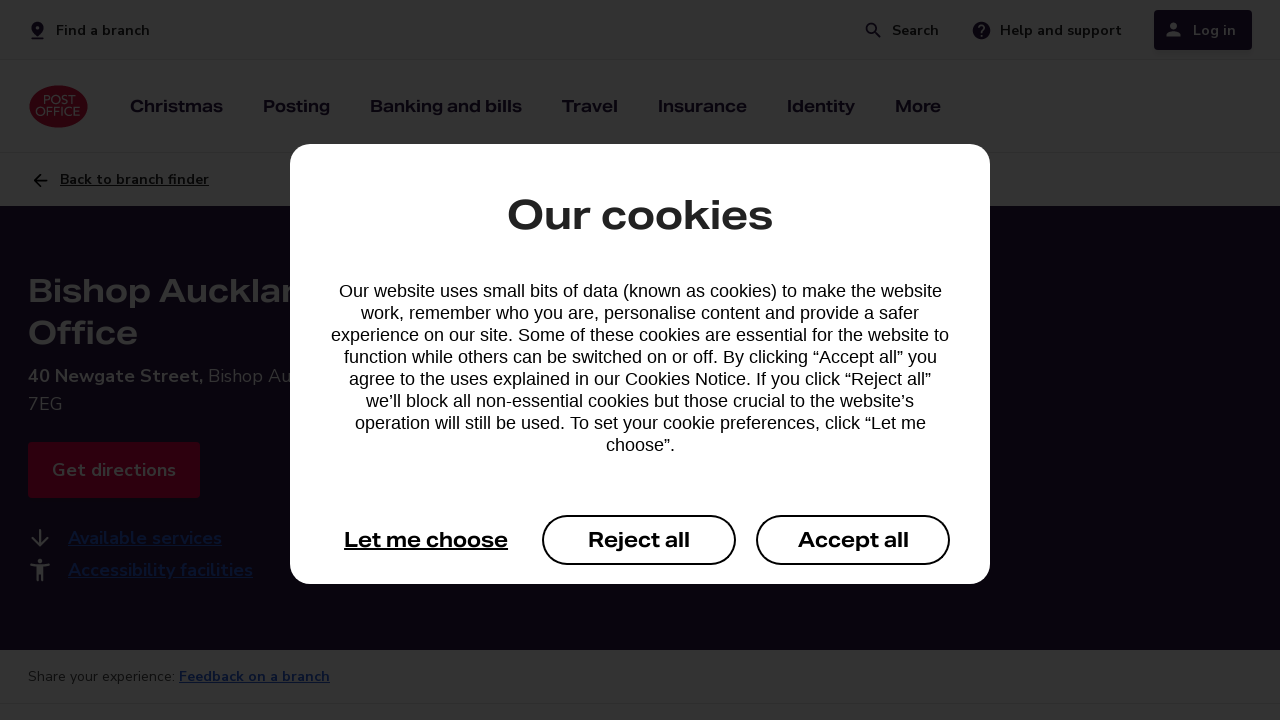

--- FILE ---
content_type: text/html;charset=UTF-8
request_url: https://www.postoffice.co.uk/branch-finder/0285013/bishop-auckland
body_size: 9803
content:
<!DOCTYPE html>
<html xml:lang="en" lang="en">
    <head>
        <meta charset="utf-8">
        <meta name="viewport" content="width=device-width, initial-scale=1, shrink-to-fit=no">
        <link rel="stylesheet" href="/.resources/component-module/webresources/css/main.min.css?v=11625">
        <script nonce="poNonce">
            const contextPath = ""
        </script>
        <script src="/.resources/component-module/webresources/js/jquery.js"></script>
        <script src="/.resources/component-module/webresources/js/main.js?v=11625"></script>
        <script src="/.resources/component-module/webresources/js/search.js"></script>
        <script src="/.resources/component-module/webresources/js/bf.min.js?v=11625"></script>
        <title>Bishop Auckland Post Office® | County Durham | DL14 7EG</title>
        <link rel="icon" type="image/png" sizes="48x48" href="/.resources/component-module/webresources/icons/favicon.png?v=2">
        <link rel="apple-touch-icon" type="image/png" sizes="48x48" href="/.resources/component-module/webresources/icons/favicon.png?v=2">
        <link rel="apple-touch-icon" type="image/png" sizes="150x150" href="/.resources/component-module/webresources/icons/mstile-150x150.png">
        <link rel="icon" type="image/png" sizes="192x192" href="/.resources/component-module/webresources/icons/android-chrome-192x192.png">
        <link rel="icon" type="image/png" sizes="180x180" href="/.resources/component-module/webresources/icons/apple-touch-icon.png">
        <link rel="icon" href="/.resources/component-module/webresources/icons/favicon.ico" type="image/png">
        <link rel="canonical" href="https://www.postoffice.co.uk/branch-finder/0285013/bishop-auckland" />
        <script nonce="poNonce" type="text/javascript">
            window.tmParam = {
            'page_id'           	: '[5d058dd4bc76431892af69d69d6bffe9]',
            'page_url'          	: '[https://www.postoffice.co.uk/branch-finder/0285013/bishop-auckland]',
            'page_name'         	: '[branch-finder:0285013:bishop-auckland]',
            'page_name_initial' 	: '[bishop-auckland]',
            'page_type'         	: '[Tools]',
            'page_subtype'      	: '[Quick Tasks]',
            'site_area'             : '[Not Relevant]',
            'product_category'  	: '[Not Set]',
            'product_name'          : '[Branch]',
            }
        </script>
        
        
        
        <meta name="description" content="Use the Post Office Branch Finder tool to find our where your nearest branch is and what services are available at your local branch." />
        <meta name="keywords" content="" />

        <script type="text/javascript" src="https://ensighten.postoffice.co.uk/postoffice/prod/Bootstrap.js"></script>
            <script type="text/javascript" src="https://resources.digital-cloud-uk.medallia.eu/wdcuk/103963/onsite/embed.js" async></script>
    </head>
    <body class="main en">

<header class="navigation">
    <div class="row level-0">
        <div class="container container-xs">
            <div class="col-1">
                <ul>
                    <li class="skip-to-main">
                        <a href="#main">Skip navigation</a> 
                    </li>
                        <li class="finder">
                            <a href="/branch-finder" adobeinfo="meganav2024|Not Relevant|Not Set|branch-finder:0285013">Find a branch</a>
                        </li>
                </ul>
                <ul>
                        <li class="search">
                            <a id="open-search" href="/search-results" role="button" aria-expanded="false">Search</a>
                        </li>
                        <li class="support">
                            <a href="/help-support" adobeinfo="meganav2024|Not Relevant|Not Set|branch-finder:0285013">Help and support</a>
                        </li>
                        <li class="login">
                            <a id="open-login" role="button" href="/banking-and-bills/login" aria-expanded="false">Log in</a>
                        </li>
                </ul>
            </div>
        </div>
    </div>
    <nav class="row level-1">
        <div class="container container-xs tablet-container" data-nosnippet>
            <div class="col-1 tablet-col">
                <div>
                    <ul class="tablet-down left">
                        <li >
                            <button class="menu inactive" tabindex="0" aria-expanded="false">
                                <span>Menu</span>
                            </button>
                        </li>
                        <li class="mobile-logo">
                            <a href="/" role="button" adobeinfo="meganav2024|Not Relevant|Not Set|branch-finder:0285013">
                                <img src="/dam6/jcr:981e58b8-7fd6-463b-85db-e41f4390162a/po-logo.svg" alt="Post Office logo" />
                                <span>Home</span>
                            </a>
                        </li>
                    </ul>
                    <ul class="tablet-down right">
                        <li>
                            <button class="mobile-search inactive" tabindex="0" aria-expanded="false" >
                                <span>Search</span>
                            </button>
                        </li>
                        <li>
                            <button class="mobile-login inactive" tabindex="0" aria-expanded="false">
                                <span>Login</span>
                            </button>
                        </li>
                    </ul>
                </div>
                <div>
                    <ul class="desktop-up inactive">
                        <li class="home">
                            <a class="logo" href="/" adobeinfo="meganav2024|Not Relevant|Not Set|branch-finder:0285013">
                                <img src="/dam6/jcr:981e58b8-7fd6-463b-85db-e41f4390162a/po-logo.svg" alt="Post Office logo" />
                                <span class="inactive">Home</span>
                            </a>
                        </li>
                        <li class="branch-support">
                                <a class="branch" href="/branch-finder" adobeinfo="meganav2024|Not Relevant|Not Set|branch-finder:0285013">
                                    <span class="">Find a branch</span>
                                </a>
                                <a class="support" href="/help-support" adobeinfo="meganav2024|Not Relevant|Not Set|branch-finder:0285013">
                                    <span class="">Help and support</span>
                                </a>
                        </li>

<li class="menu-item">
        <a class="" aria-expanded="false" role="button" href="/christmas" adobeinfo="meganav2024|Not Relevant|Not Set|branch-finder:0285013">Christmas</a>
    <div class="row level-2 inactive">
        <div class="level-2-container">
            <div class="container container-xm tablet-container">
                <div class="col-1 tablet-col">
                    <div class="flex">
                        <div class="mobile-back">
                            <button class="back"><span>Back</span></button>
                        </div>
                        <div class="left-panel">
                                <h2 class="title">Christmas</h2>
                                <P class="title-body">Posting in time for Christmas. Sending money abroad. Gift ideas. Festive travel. And lots more.</p>
                            <ul class="link-list">
                                        <li>
                                            <a class="l2-category-link level-2-item" href="/christmas" adobeinfo="meganav2024|Not Relevant|Not Set|branch-finder:0285013"><span>Christmas hub</span></a>
                                        </li>
                            </ul>
                        </div>
                        <div class="right-panel">
                            <div class="link-container">
                                        <div class="sub-heading">
                                            <h3>Christmas services</h3>
                                        </div>
                                        <ul class="link-list standard ">
                                                        <li >
                                                            <a class="level-2-item" href="/christmas" adobeinfo="meganav2024|Not Relevant|Not Set|branch-finder:0285013"><span>Christmas hub</span></a>

                                                        </li>
                                                        <li >
                                                            <a class="level-2-item" href="/write-to-santa" adobeinfo="meganav2024|Not Relevant|Not Set|branch-finder:0285013"><span>Writing to Santa</span></a>

                                                        </li>
                                                        <li >
                                                            <a class="level-2-item" href="/last-posting-dates" adobeinfo="meganav2024|Not Relevant|Not Set|branch-finder:0285013"><span>Last posting dates</span></a>

                                                        </li>
                                        </ul>
                            </div>
                            <div class="touch-controls inactive">
                                <button class="close-menu">Close</button>
                            </div>
                        </div>
                    </div>
                </div>
            </div>
        </div>
        <div class="reset"></div>
    </div>
</li>

<li class="menu-item">
        <a class="" aria-expanded="false" role="button" href="/mail" adobeinfo="meganav2024|Not Relevant|Not Set|branch-finder:0285013">Posting</a>
    <div class="row level-2 inactive">
        <div class="level-2-container">
            <div class="container container-xm tablet-container">
                <div class="col-1 tablet-col">
                    <div class="flex">
                        <div class="mobile-back">
                            <button class="back"><span>Back</span></button>
                        </div>
                        <div class="left-panel">
                                <h2 class="title">Posting</h2>
                                <P class="title-body">We offer a range of postal services to send, collect and return items, including regular sender services.</p>
                            <ul class="link-list">
                                        <li>
                                            <a class="l2-category-link level-2-item hr" href="/mail" adobeinfo="meganav2024|Not Relevant|Not Set|branch-finder:0285013"><span>All parcels and letters</span></a>
                                        </li>
                                        <li class="hidden">
                                                <img src="/dam6/jcr:b19be365-5da3-4b00-b4e8-848551aad75b/local-post-office-black-24dp.svg" alt=""/>
                                            <a class="level-2-item" href="/mail/branch-postage-services" adobeinfo="meganav2024|Not Relevant|Not Set|branch-finder:0285013"><span>Branch postage services</span></a>
                                        </li >
                                        <li class="hidden">
                                                <img src="/dam6/jcr:d53e4948-9177-4a7b-95a9-4bb85a8228bd/fixed-black-24dp.svg" alt=""/>
                                            <a class="level-2-item" href="/track-trace" adobeinfo="meganav2024|Not Relevant|Not Set|branch-finder:0285013"><span>Track an item</span></a>
                                        </li >
                                        <li class="hidden">
                                                <img src="/dam6/jcr:8029deb4-88b2-47de-a1b6-bc522253023e/icn_24_Document.svg" alt=""/>
                                            <a class="level-2-item" href="/mail/customs-forms" adobeinfo="meganav2024|Not Relevant|Not Set|branch-finder:0285013"><span>Customs forms</span></a>
                                        </li >
                            </ul>
                        </div>
                        <div class="right-panel">
                            <div class="link-container">
                                        <div class="sub-heading">
                                            <h3>Online services</h3>
                                        </div>
                                        <ul class="link-list standard columns">
                                                        <li >
                                                            <a class="level-2-item" href="/mail/parcelsonline" adobeinfo="meganav2024|Not Relevant|Not Set|branch-finder:0285013"><span>Buy postage online</span></a>

                                                        </li>
                                                        <li >
                                                            <a class="level-2-item" href="/dropandgo" adobeinfo="meganav2024|Not Relevant|Not Set|branch-finder:0285013"><span>Drop & Go</span></a>

                                                        </li>
                                        </ul>
                                        <div class="sub-heading">
                                            <h3>Branch services</h3>
                                        </div>
                                        <ul class="link-list standard columns">
                                                        <li >
                                                            <a class="level-2-item" href="/mail/uk-services" adobeinfo="meganav2024|Not Relevant|Not Set|branch-finder:0285013"><span>Royal Mail UK services</span></a>

                                                        </li>
                                                        <li >
                                                            <a class="level-2-item" href="/mail/international-services" adobeinfo="meganav2024|Not Relevant|Not Set|branch-finder:0285013"><span>Royal Mail International services </span></a>

                                                        </li>
                                                        <li >
                                                            <a class="level-2-item" href="/mail/in-branch-dpd" adobeinfo="meganav2024|Not Relevant|Not Set|branch-finder:0285013"><span>DPD services</span></a>

                                                        </li>
                                                        <li >
                                                            <a class="level-2-item" href="/mail/in-branch-evri" adobeinfo="meganav2024|Not Relevant|Not Set|branch-finder:0285013"><span>Evri services</span></a>

                                                        </li>
                                                        <li >
                                                            <a class="level-2-item" href="/mail/collection-services" adobeinfo="meganav2024|Not Relevant|Not Set|branch-finder:0285013"><span>Collections</span></a>

                                                        </li>
                                                        <li >
                                                            <a class="level-2-item" href="/mail/dropoff" adobeinfo="meganav2024|Not Relevant|Not Set|branch-finder:0285013"><span>Drop-off and returns</span></a>

                                                        </li>
                                        </ul>
                                    <ul class="link-list tools">
                                                <li>
                                                        <img src="/dam6/jcr:b19be365-5da3-4b00-b4e8-848551aad75b/local-post-office-black-24dp.svg" alt=""/>
                                                    <a class="level-2-item" href="/mail/branch-postage-services" adobeinfo="meganav2024|Not Relevant|Not Set|branch-finder:0285013"><span>Branch postage services</span></a>
                                                </li >
                                                <li>
                                                        <img src="/dam6/jcr:d53e4948-9177-4a7b-95a9-4bb85a8228bd/fixed-black-24dp.svg" alt=""/>
                                                    <a class="level-2-item" href="/track-trace" adobeinfo="meganav2024|Not Relevant|Not Set|branch-finder:0285013"><span>Track an item</span></a>
                                                </li >
                                                <li>
                                                        <img src="/dam6/jcr:8029deb4-88b2-47de-a1b6-bc522253023e/icn_24_Document.svg" alt=""/>
                                                    <a class="level-2-item" href="/mail/customs-forms" adobeinfo="meganav2024|Not Relevant|Not Set|branch-finder:0285013"><span>Customs forms</span></a>
                                                </li >
                                    </ul>
                            </div>
                            <div class="touch-controls inactive">
                                <button class="close-menu">Close</button>
                            </div>
                        </div>
                    </div>
                </div>
            </div>
        </div>
        <div class="reset"></div>
    </div>
</li>

<li class="menu-item">
        <a class="" aria-expanded="false" role="button" href="/banking-and-bills" adobeinfo="meganav2024|Not Relevant|Not Set|branch-finder:0285013">Banking and bills</a>
    <div class="row level-2 inactive">
        <div class="level-2-container">
            <div class="container container-xm tablet-container">
                <div class="col-1 tablet-col">
                    <div class="flex">
                        <div class="mobile-back">
                            <button class="back"><span>Back</span></button>
                        </div>
                        <div class="left-panel">
                                <h2 class="title">Banking and bills</h2>
                                <P class="title-body">We provide a range of essential financial services, from savings,  borrowing to money transfers.</p>
                            <ul class="link-list">
                                        <li>
                                            <a class="l2-category-link level-2-item hr" href="/banking-and-bills" adobeinfo="meganav2024|Not Relevant|Not Set|branch-finder:0285013"><span>All banking and bills services</span></a>
                                        </li>
                                        <li class="hidden">
                                            <a class="level-2-item" href="/articles-guides/managing-your-money" adobeinfo="meganav2024|Not Relevant|Not Set|branch-finder:0285013"><span>Managing your money</span></a>
                                        </li >
                            </ul>
                        </div>
                        <div class="right-panel">
                            <div class="link-container">
                                        <div class="sub-heading">
                                            <h3>Banking and personal finance</h3>
                                        </div>
                                        <ul class="link-list standard columns">
                                                        <li >
                                                            <a class="level-2-item" href="/bankinghubs" adobeinfo="meganav2024|Not Relevant|Not Set|branch-finder:0285013"><span>Banking Hubs</span></a>

                                                        </li>
                                                        <li >
                                                            <a class="level-2-item" href="/credit-card" adobeinfo="meganav2024|Not Relevant|Not Set|branch-finder:0285013"><span>Credit card</span></a>

                                                        </li>
                                                        <li >
                                                            <a class="level-2-item" href="/everydaybanking" adobeinfo="meganav2024|Not Relevant|Not Set|branch-finder:0285013"><span>Everyday banking </span></a>

                                                        </li>
                                                        <li >
                                                            <a class="level-2-item" href="/personal-loans" adobeinfo="meganav2024|Not Relevant|Not Set|branch-finder:0285013"><span>Personal Loans</span></a>

                                                        </li>
                                                        <li >
                                                            <a class="level-2-item" href="/savings-accounts" adobeinfo="meganav2024|Not Relevant|Not Set|branch-finder:0285013"><span>Savings</span></a>

                                                        </li>
                                        </ul>
                                        <div class="sub-heading">
                                            <h3>Bills and payments</h3>
                                        </div>
                                        <ul class="link-list standard columns">
                                                        <li >
                                                            <a class="level-2-item" href="/bill-payments" adobeinfo="meganav2024|Not Relevant|Not Set|branch-finder:0285013"><span>Bill payments and top-ups</span></a>

                                                        </li>
                                                        <li >
                                                            <a class="level-2-item" href="/payment-exception-service" adobeinfo="meganav2024|Not Relevant|Not Set|branch-finder:0285013"><span>Payment Exception Service</span></a>

                                                        </li>
                                                        <li >
                                                            <a class="level-2-item" href="/post-office-payout" adobeinfo="meganav2024|Not Relevant|Not Set|branch-finder:0285013"><span>Post Office Payout</span></a>

                                                        </li>
                                                        <li >
                                                            <a class="level-2-item" href="/postal-orders" adobeinfo="meganav2024|Not Relevant|Not Set|branch-finder:0285013"><span>Postal orders</span></a>

                                                        </li>
                                                        <li >
                                                            <a class="level-2-item" href="/international-money-transfer/western-union" adobeinfo="meganav2024|Not Relevant|Not Set|branch-finder:0285013"><span>Western Union international money transfer</span></a>

                                                        </li>
                                        </ul>
                                    <ul class="link-list tools">
                                                <li>
                                                    <a class="level-2-item" href="/articles-guides/managing-your-money" adobeinfo="meganav2024|Not Relevant|Not Set|branch-finder:0285013"><span>Managing your money</span></a>
                                                </li >
                                    </ul>
                            </div>
                            <div class="touch-controls inactive">
                                <button class="close-menu">Close</button>
                            </div>
                        </div>
                    </div>
                </div>
            </div>
        </div>
        <div class="reset"></div>
    </div>
</li>

<li class="menu-item">
        <a class="" aria-expanded="false" role="button" href="/travel" adobeinfo="meganav2024|Not Relevant|Not Set|branch-finder:0285013">Travel</a>
    <div class="row level-2 inactive">
        <div class="level-2-container">
            <div class="container container-xm tablet-container">
                <div class="col-1 tablet-col">
                    <div class="flex">
                        <div class="mobile-back">
                            <button class="back"><span>Back</span></button>
                        </div>
                        <div class="left-panel">
                                <h2 class="title">Travel</h2>
                                <P class="title-body">Plan your getaway with travel essentials including travel money, insurance and handy travel extras.</p>
                            <ul class="link-list">
                                        <li>
                                            <a class="l2-category-link level-2-item hr" href="/travel" adobeinfo="meganav2024|Not Relevant|Not Set|branch-finder:0285013"><span>All travel services</span></a>
                                        </li>
                                        <li class="hidden">
                                            <a class="level-2-item" href="/articles-guides/travel-and-adventure" adobeinfo="meganav2024|Not Relevant|Not Set|branch-finder:0285013"><span>Travel and adventure</span></a>
                                        </li >
                            </ul>
                        </div>
                        <div class="right-panel">
                            <div class="link-container">
                                        <ul class="link-list standard columns">
                                                        <li >
                                                            <a class="level-2-item" target="_blank" rel="noopener noreferrer" href="https://postoffice.holidayextras.co.uk/?agent=BD950" adobeinfo="meganav2024|Not Relevant|Not Set|branch-finder:0285013"><span>Travel extras </span></a>

                                                        </li>
                                                        <li >
                                                            <a class="level-2-item" href="/travel-insurance" adobeinfo="meganav2024|Not Relevant|Not Set|branch-finder:0285013"><span>Travel insurance</span></a>

                                                        </li>
                                                        <li >
                                                            <a class="level-2-item" href="/travel-money" adobeinfo="meganav2024|Not Relevant|Not Set|branch-finder:0285013"><span>Travel money</span></a>

                                                        </li>
                                                        <li >
                                                            <a class="level-2-item" href="/travel-money/card" adobeinfo="meganav2024|Not Relevant|Not Set|branch-finder:0285013"><span>Travel money card</span></a>

                                                        </li>
                                                        <li >
                                                            <a class="level-2-item" href="/travel/e-sim" adobeinfo="meganav2024|Not Relevant|Not Set|branch-finder:0285013"><span>Travel eSim cards</span></a>

                                                        </li>
                                        </ul>
                                    <ul class="link-list tools">
                                                <li>
                                                    <a class="level-2-item" href="/articles-guides/travel-and-adventure" adobeinfo="meganav2024|Not Relevant|Not Set|branch-finder:0285013"><span>Travel and adventure</span></a>
                                                </li >
                                    </ul>
                            </div>
                            <div class="touch-controls inactive">
                                <button class="close-menu">Close</button>
                            </div>
                        </div>
                    </div>
                </div>
            </div>
        </div>
        <div class="reset"></div>
    </div>
</li>

<li class="menu-item">
        <a class="" aria-expanded="false" role="button" href="/insurance" adobeinfo="meganav2024|Not Relevant|Not Set|branch-finder:0285013">Insurance</a>
    <div class="row level-2 inactive">
        <div class="level-2-container">
            <div class="container container-xm tablet-container">
                <div class="col-1 tablet-col">
                    <div class="flex">
                        <div class="mobile-back">
                            <button class="back"><span>Back</span></button>
                        </div>
                        <div class="left-panel">
                                <h2 class="title">Insurance</h2>
                                <P class="title-body">Protect what’s most important to you from your mobile phone to the future of your family.</p>
                            <ul class="link-list">
                                        <li>
                                            <a class="l2-category-link level-2-item hr" href="/insurance" adobeinfo="meganav2024|Not Relevant|Not Set|branch-finder:0285013"><span>All insurance services</span></a>
                                        </li>
                                        <li class="hidden">
                                            <a class="level-2-item" href="/articles-guides/protect-what-matters" adobeinfo="meganav2024|Not Relevant|Not Set|branch-finder:0285013"><span>Protect what matters</span></a>
                                        </li >
                            </ul>
                        </div>
                        <div class="right-panel">
                            <div class="link-container">
                                        <ul class="link-list standard columns">
                                                        <li >
                                                            <a class="level-2-item" href="/car-insurance" adobeinfo="meganav2024|Not Relevant|Not Set|branch-finder:0285013"><span>Car insurance</span></a>

                                                        </li>
                                                        <li >
                                                            <a class="level-2-item" href="/home-insurance" adobeinfo="meganav2024|Not Relevant|Not Set|branch-finder:0285013"><span>Home insurance</span></a>

                                                        </li>
                                                        <li >
                                                            <a class="level-2-item" href="/life-cover/life-insurance" adobeinfo="meganav2024|Not Relevant|Not Set|branch-finder:0285013"><span>Life insurance</span></a>

                                                        </li>
                                                        <li >
                                                            <a class="level-2-item" href="/life-cover/over-50s-life-insurance" adobeinfo="meganav2024|Not Relevant|Not Set|branch-finder:0285013"><span>Over 50s life insurance</span></a>

                                                        </li>
                                                        <li >
                                                            <a class="level-2-item" href="/pet-insurance" adobeinfo="meganav2024|Not Relevant|Not Set|branch-finder:0285013"><span>Pet insurance</span></a>

                                                        </li>
                                                        <li >
                                                            <a class="level-2-item" href="/travel-insurance" adobeinfo="meganav2024|Not Relevant|Not Set|branch-finder:0285013"><span>Travel insurance</span></a>

                                                        </li>
                                                        <li >
                                                            <a class="level-2-item" href="/van-insurance" adobeinfo="meganav2024|Not Relevant|Not Set|branch-finder:0285013"><span>Van insurance</span></a>

                                                        </li>
                                                        <li >
                                                            <a class="level-2-item" href="/gadget-insurance" adobeinfo="meganav2024|Not Relevant|Not Set|branch-finder:0285013"><span>Gadget insurance</span></a>

                                                        </li>
                                        </ul>
                                    <ul class="link-list tools">
                                                <li>
                                                    <a class="level-2-item" href="/articles-guides/protect-what-matters" adobeinfo="meganav2024|Not Relevant|Not Set|branch-finder:0285013"><span>Protect what matters</span></a>
                                                </li >
                                    </ul>
                            </div>
                            <div class="touch-controls inactive">
                                <button class="close-menu">Close</button>
                            </div>
                        </div>
                    </div>
                </div>
            </div>
        </div>
        <div class="reset"></div>
    </div>
</li>

<li class="menu-item">
        <a class="" aria-expanded="false" role="button" href="/identity" adobeinfo="meganav2024|Not Relevant|Not Set|branch-finder:0285013">Identity</a>
    <div class="row level-2 inactive">
        <div class="level-2-container">
            <div class="container container-xm tablet-container">
                <div class="col-1 tablet-col">
                    <div class="flex">
                        <div class="mobile-back">
                            <button class="back"><span>Back</span></button>
                        </div>
                        <div class="left-panel">
                                <h2 class="title">Identity</h2>
                                <P class="title-body">Apply for passports, licences and permits, get documents certified, your identity verified.</p>
                            <ul class="link-list">
                                        <li>
                                            <a class="l2-category-link level-2-item" href="/identity" adobeinfo="meganav2024|Not Relevant|Not Set|branch-finder:0285013"><span>All identity services</span></a>
                                        </li>
                            </ul>
                        </div>
                        <div class="right-panel">
                            <div class="link-container">
                                        <div class="sub-heading">
                                            <h3>Branch services</h3>
                                        </div>
                                        <ul class="link-list standard columns">
                                                        <li >
                                                            <a class="level-2-item" href="/identity/dbs-checks" adobeinfo="meganav2024|Not Relevant|Not Set|branch-finder:0285013"><span>DBS checks</span></a>

                                                        </li>
                                                        <li >
                                                            <a class="level-2-item" href="/identity/document-certification" adobeinfo="meganav2024|Not Relevant|Not Set|branch-finder:0285013"><span>Document certification</span></a>

                                                        </li>
                                                        <li >
                                                            <a class="level-2-item" href="/identity/renew-driving-licence" adobeinfo="meganav2024|Not Relevant|Not Set|branch-finder:0285013"><span>Driving licence renewals</span></a>

                                                        </li>
                                                        <li >
                                                            <a class="level-2-item" href="/identity/in-branch-verification-service" adobeinfo="meganav2024|Not Relevant|Not Set|branch-finder:0285013"><span>In-branch ID verification</span></a>

                                                        </li>
                                                        <li >
                                                            <a class="level-2-item" href="/identity/passport" adobeinfo="meganav2024|Not Relevant|Not Set|branch-finder:0285013"><span>Passports</span></a>

                                                        </li>
                                                        <li >
                                                            <a class="level-2-item" href="/identity/provisional-driving-licence" adobeinfo="meganav2024|Not Relevant|Not Set|branch-finder:0285013"><span>Provisional driving licences</span></a>

                                                        </li>
                                                        <li >
                                                            <a class="level-2-item" href="/identity/security-industry-authority-licence" adobeinfo="meganav2024|Not Relevant|Not Set|branch-finder:0285013"><span>SIA licence</span></a>

                                                        </li>
                                                        <li >
                                                            <a class="level-2-item" href="/identity/vehicle-tax" adobeinfo="meganav2024|Not Relevant|Not Set|branch-finder:0285013"><span>Vehicle tax</span></a>

                                                        </li>
                                                        <li >
                                                            <a class="level-2-item" href="/identity/govuk-one-login" adobeinfo="meganav2024|Not Relevant|Not Set|branch-finder:0285013"><span>GOV.UK One Login</span></a>

                                                        </li>
                                        </ul>
                                        <div class="sub-heading">
                                            <h3>Digital services</h3>
                                        </div>
                                        <ul class="link-list standard columns">
                                                        <li >
                                                            <a class="level-2-item" href="/identity/easyid" adobeinfo="meganav2024|Not Relevant|Not Set|branch-finder:0285013"><span>EasyID</span></a>

                                                        </li>
                                                        <li >
                                                            <a class="level-2-item" href="/identity/pass-card" adobeinfo="meganav2024|Not Relevant|Not Set|branch-finder:0285013"><span>PASS card</span></a>

                                                        </li>
                                                        <li >
                                                            <a class="level-2-item" href="/identity/identity-services-for-business" adobeinfo="meganav2024|Not Relevant|Not Set|branch-finder:0285013"><span>Identity services for business</span></a>

                                                        </li>
                                        </ul>
                            </div>
                            <div class="touch-controls inactive">
                                <button class="close-menu">Close</button>
                            </div>
                        </div>
                    </div>
                </div>
            </div>
        </div>
        <div class="reset"></div>
    </div>
</li>

<li class="menu-item">
        <a class="" aria-expanded="false" role="button" href="/more" adobeinfo="meganav2024|Not Relevant|Not Set|branch-finder:0285013">More</a>
    <div class="row level-2 inactive">
        <div class="level-2-container">
            <div class="container container-xm tablet-container">
                <div class="col-1 tablet-col">
                    <div class="flex">
                        <div class="mobile-back">
                            <button class="back"><span>Back</span></button>
                        </div>
                        <div class="left-panel">
                                <h2 class="title">More</h2>
                                <P class="title-body">We offer a range of other useful products and services.</p>
                            <ul class="link-list">
                                        <li>
                                            <a class="l2-category-link level-2-item" href="/more" adobeinfo="meganav2024|Not Relevant|Not Set|branch-finder:0285013"><span>All our services</span></a>
                                        </li>
                            </ul>
                        </div>
                        <div class="right-panel">
                            <div class="link-container">
                                        <ul class="link-list standard columns">
                                                        <li >
                                                            <a class="level-2-item" href="/help-support/national-lottery" adobeinfo="meganav2024|Not Relevant|Not Set|branch-finder:0285013"><span>National Lottery</span></a>

                                                        </li>
                                                        <li >
                                                            <a class="level-2-item" href="/gift-cards" adobeinfo="meganav2024|Not Relevant|Not Set|branch-finder:0285013"><span>Gift cards</span></a>

                                                        </li>
                                        </ul>
                            </div>
                            <div class="touch-controls inactive">
                                <button class="close-menu">Close</button>
                            </div>
                        </div>
                    </div>
                </div>
            </div>
        </div>
        <div class="reset"></div>
    </div>
</li>
                        <li class="hidden-item" aria-hidden="true">
                        </li>
                    </ul>
                </div>
            </div>
        </div>
    </nav>


    <div class="row search-container inactive">
        <div class="row search-area">
            <div class="container container-xs">
                <div class="col-1 relative">
                    <button aria-expanded="true" id="close-search" class="close-menu">Close</button>
                </div>
            </div>
        </div>

<section     class="separator search-component padding navSearch th-grey" 
>
    <div class="row">
        <div class="container container-xm">
            <div class="col-1" >
                <div class="input-area-search">    
                    <form class="input-container-search" autocomplete="off">
                        <fieldset>
                            <legend class="visually-hidden">Search</legend>
                                <h2 class="header space-16-bottom brand-medium search-component-title">Search</h2>
                                <label for="search-component-input-nav" class="field-label body-lead-text space-0-top space-8-bottom">What are you looking for?</label>
                            <div class="search-group">
                                <div class="basic-input">
                                    <input id="search-component-input-nav" aria-autocomplete="list" role="combobox" aria-expanded="false" aria-labelledby="search-component-input-nav" type="text" aria-controls="searchAutocomplete" class="searchInput" placeholder=" " onkeyup="$(document).ready(() => {createAutoList(this); checkClear(this);})" onchange="checkClear(this)" name="search" type="text"/>
                                    <button class="close-icon" onclick="(clearSearch(document.getElementById('search-component-input-nav')))" type="reset" aria-label="Clear search field"></button>
                                </div>
                                    <button class="search-button atom tertiary primary-search" aria-label="Submit search" onclick="$(document).ready(() => {event.preventDefault(); searchButtonClick('/search-results', 'search-component-input-nav')})" name="search" type="submit" value="Search">Search</button>
                            </div>
                        </fieldset>
                    </form>
                        <div class="popular-searches-area">
                            <h3>Popular searches</h3>
                            <ul>
                                        <li>
                                            <a class="atom small-link search-item" href="#" onclick="popSearch('Track a parcel', 'search-component-input-nav', event)"><span>Track a parcel</span></a>
                                        </li>
                                        <li>
                                            <a class="atom small-link search-item" href="#" onclick="popSearch('Gift cards', 'search-component-input-nav', event)"><span>Gift cards</span></a>
                                        </li>
                                        <li>
                                            <a class="atom small-link search-item" href="#" onclick="popSearch('Travel money', 'search-component-input-nav', event)"><span>Travel money</span></a>
                                        </li>
                                        <li>
                                            <a class="atom small-link search-item" href="#" onclick="popSearch('Travel insurance', 'search-component-input-nav', event)"><span>Travel insurance</span></a>
                                        </li>
                                        <li>
                                            <a class="atom small-link search-item" href="#" onclick="popSearch('Drop and Go', 'search-component-input-nav', event)"><span>Drop and Go</span></a>
                                        </li>
                                        <li>
                                            <a class="atom small-link search-item" href="#" onclick="popSearch('Passports', 'search-component-input-nav', event)"><span>Passports</span></a>
                                        </li>
                            </ul>
                        </div>
                </div>
            </div>
        </div>
    </div>  
</section>
</div>
<div class="row login-container inactive">
    <div class="row close-area">
        <div class="container container-xs tablet-container">
            <div class="col-1 relative">
                <button aria-label="Close login" aria-expanded="true" id="close-login" class="close-menu">Close</button>
            </div>
        </div>
    </div>
    <div class="row link-area">
        <div class="container container-xm">
            <div class="col-1 tablet-col">
                    <h2>Log into your account</h2>
            </div>
        </div>
        <div class="container container-xm tablet-container">
            <div class="col-3 tablet-col">
                    <h3>Banking</h3>
                <ul class="link-list">
                                    <li>
                                        <a class="login-item" target="_blank" rel="noopener noreferrer" href="https://auth.capitalone.co.uk/login?realm=%2Fcustomers&amp;goto=https%3A%2F%2Fmyaccount-data.capitalone.co.uk%2Fweb-authorize%3Fclient_id%3DcapitaloneWebOrch%26redirect_uri%3Dhttps%253A%252F%252Fmyaccount-data.capitalone.co.uk%252Fauth%252Fcallback%26response_type%3Dcode%26scope%3Dopenid%2520iid%2520uci%2520profile&amp;channel=postOffice&amp;successMessage=false)">Credit cards</a>
                                    </li>
                                    <li>
                                        <a class="login-item" target="_blank" rel="noopener noreferrer" href="https://partners.westernunion.com/gb/en/send-money/app/login?partnerName=postoffice">International money transfer</a>
                                    </li>
                                    <li>
                                        <a class="login-item" target="_blank" rel="noopener noreferrer" href="https://www.postofficeeisa.co.uk/Account">ISAs</a>
                                    </li>
                                    <li>
                                        <a class="login-item" target="_blank" rel="noopener noreferrer" href="https://www.onefamily.com/account-manager/login.aspx">Junior ISAs</a>
                                    </li>
                                    <li>
                                        <a class="login-item" target="_blank" rel="noopener noreferrer" href="https://www2.mortgageapplicationservice.co.uk/web/index.html#/index/POD/login/">Mortgages</a>
                                    </li>
                                    <li>
                                        <a class="login-item" target="_blank" rel="noopener noreferrer" href="https://www.pofssavecredit.co.uk/POFS-NPS/do/login?methodname=displayPresignin">Savings</a>
                                    </li>
                </ul>
            </div>
            <div class="col-3 tablet-col">
                    <h3>Travel and Insurance</h3>
                <ul class="link-list">
                                    <li>
                                        <a class="login-item" target="_blank" rel="noopener noreferrer" href="https://postoffice.insure-systems.co.uk/SelfService/Security/Login/LoginRegister">Car and van insurance</a>
                                    </li>
                                    <li>
                                        <a class="login-item" target="_blank" rel="noopener noreferrer" href="https://www.postofficegadget.co.uk/quote/myaccount/?a=79">Gadget insurance</a>
                                    </li>
                                    <li>
                                        <a class="login-item" target="_blank" rel="noopener noreferrer" href="https://homeinsurance1.postoffice.co.uk/web/home/account/myaccount">Home insurance</a>
                                    </li>
                                    <li>
                                        <a class="login-item" target="_blank" rel="noopener noreferrer" href="https://myaccountpet.postoffice.co.uk/register#login">Pet insurance</a>
                                    </li>
                                    <li>
                                        <a class="login-item" target="_blank" rel="noopener noreferrer" href="https://travelinsurance1.postoffice.co.uk/web/travel/account/myaccount">Travel insurance</a>
                                    </li>
                                    <li>
                                        <a class="login-item" target="_blank" rel="noopener noreferrer" href="https://postoffice.travelmoneyonline.co.uk/my-account/login">Travel Money Card</a>
                                    </li>
                </ul>
            </div>
            <div class="col-3 tablet-col">
                    <h3>Posting</h3>
                <ul class="link-list">
                                    <li>
                                        <a class="login-item" target="_blank" rel="noopener noreferrer" href="https://www.postoffice.co.uk/myaccount">Drop & Go</a>
                                    </li>
                                    <li>
                                        <a class="login-item" target="_blank" rel="noopener noreferrer" href="https://parcelsonline.postoffice.co.uk/login ">Parcels Online </a>
                                    </li>
                </ul>
            </div>
        </div>
    </div>
    <div class="reset"></div>
</div>
</header>

        <main id="main">
            <section class="branch-details">
                <div class="row">
                    <div class="container container-xm">
                        <div class="col-1">
                                <a class="atom back action-link icon left-arrow" href="/branch-finder">
                                    <span>Back to branch finder</span>
                                </a>
                        </div>
                    </div>
                </div>
                <div class="row purple">
                    <div class="container container-xm reverse">
                        <div class="col-3">
                            <div class="text-container">
                                
                                <h2 id="bdHeading" class="brand-medium" data-id="0285013">Bishop Auckland Post Office</h2>
                                <p class="body-text address">
                                <strong id="bdAddress1">40 Newgate Street,</strong>
                                <span id="bdAddress2">Bishop Auckland, DL14 7EG</span>
                                </p>
                                <a id="bdGetDirections" class="atom primary" href="https://www.google.com/maps/dir/Current+Location/54.66418,-1.675" target="_blank" rel="noopener noreferrer">
                                    <span>Get directions</span>
                                </a>
                                <div class="link-container">
                                    <a class="atom small-link icon services" href="#ServicesAvailableAtThisBranch">
                                        <span>Available services</span>
                                    </a>
                                    <a class="atom small-link icon accessibility" href="https://www.postoffice.co.uk/branch-accessibility/#/0285013/Bishop Auckland" target="_blank" rel="noopener noreferrer">
                                        <span>Accessibility facilities</span>
                                    </a>
                                </div>
                            </div>
                        </div>
                        <div class="col-8">
                            <div class="image-area">
                                    <img loading="lazy" id="bdHeaderImage" data-map="static" src="https://maps.googleapis.com/maps/api/staticmap?&size=878x700&scale=2&zoom=15&markers=anchor:32,10%7Ccolor:red%7C54.66418,-1.675&key=AIzaSyCfGpZ1ZLSbbNsgx9MDwlvra7UtAu_fbRQ&signature=vqxV4kzSGfqOP3w__ZRp1mlM3sA=" alt="Bishop Auckland Post Office map image">
                            </div>
                        </div>
                    </div>
                </div>
                <div class="row branch-feedback">
                    <div class="container container-xm">
                        <div class="col-1">
                            <p class="sub-text">Share your experience: <a class="atom subtext-inline-link" href="https://www.postoffice.co.uk/feedback?branchCode=0285013">Feedback on a branch</a></p>
                        </div>
                    </div>
                </div>
                <div class="row">
                    <div class="container container-xm">
                        <div class="col-3 inner-padding top">
                            <h3 class="m-text">Opening times</h3>

                                    




                                <ul id="bdHoursCore" class="hours">
                                    <li id="bdMondayHoursCore" class="body-text">
                                        <span id="bdMondayDayCore" class="body-lead-text">Monday</span>
                                            <span class="opening-time">09:00 - 18:00</span>
                                    </li>
                                    <li id="bdTuesdayHoursCore" class="body-text">
                                        <span id="bdTuesdayDayCore" class="body-lead-text">Tuesday</span>
                                            <span class="opening-time">09:00 - 18:00</span>
                                    </li>
                                    <li id="bdWednesdayHoursCore" class="body-text">
                                        <span id="bdWednesdayDayCore" class="body-lead-text">Wednesday</span>
                                            <span class="opening-time">09:00 - 18:00</span>
                                    </li>
                                    <li id="bdThursdayHoursCore" class="body-text">
                                        <span id="bdThursdayDayCore" class="body-lead-text">Thursday</span>
                                            <span class="opening-time">09:00 - 18:00</span>
                                    </li>
                                    <li id="bdFridayHoursCore" class="body-text">
                                        <span id="bdFridayDayCore" class="body-lead-text">Friday</span>
                                            <span class="opening-time">09:00 - 18:00</span>
                                    </li>
                                    <li id="bdSaturdayHoursCore" class="body-text">
                                        <span id="bdSaturdayDayCore" class="body-lead-text">Saturday</span>
                                            <span class="opening-time">09:00 - 13:00</span>
                                    </li>
                                    <li id="bdSundayHoursCore" class="body-text">
                                        <span id="bdSundayDayCore" class="body-lead-text">Sunday</span>
                                            <span class="opening-time">09:00 - 13:00</span>
                                    </li>
                                </ul>
                            <div class="closest-branches">
                                <h3 class="m-text">Alternative branches</h3>
                                <p class="body-text top-8">Please check these branches have the services your require.</p>
                                <ul id="bdClosestBranches">
                                        <li><a href="https://www.postoffice.co.uk/branch-finder/3983099/cockton-hill" class="atom small-link"><span>Cockton Hill</span></a><span class="sub-text">Distance: 0.7 miles</span></li>
                                        <li><a href="https://www.postoffice.co.uk/branch-finder/7143095/toronto-mobile-service" class="atom small-link"><span>Toronto Mobile Service</span></a><span class="sub-text">Distance: 0.9 miles</span></li>
                                        <li><a href="https://www.postoffice.co.uk/branch-finder/0693529/brooklands-drop-+-collect" class="atom small-link"><span>Brooklands Drop + Collect</span></a><span class="sub-text">Distance: 1.2 miles</span></li>
                                </ul>
                            </div>
                        </div>
                        <div class="col-8 inner-padding bottom-56 hr">
                            <h3 id="ServicesAvailableAtThisBranch" class="m-text">Services available at this branch</h3>
                            <p class="body-text">We sell Royal Mail and Parcelforce Worldwide services in all our branches, except Banking Hubs and branches that offer collection and drop-off services only. Postage services from other companies are also available in selected branches</p>
                            <p class="body-text">Some services operate at particular times, please ask at your local branch for further details.</p>
                            <div id="bdAvailableServices">
                                <div id="productBanking" class="product">
                                <div class="icon-area">
                                    <img loading="lazy" src="/.resources/component-module/webresources/icons/bd-banking-icon.svg" alt="Everyday Personal and Business Bankin icon">
                                </div>
                                <div class="link-area">
                                    <h4 class="s-text">Everyday Personal & Business Banking</h4>
                                    <ul id="bdBankingList">
                                        <li>
                                            <a href="https://www.postoffice.co.uk/everydaybanking" class="atom small-link" rel="noopener noreferrer">
                                            <span>Cash Withdrawals</span>
                                            </a>
                                        </li>
                                        <li>
                                            <a href="https://www.postoffice.co.uk/everydaybanking" class="atom small-link" rel="noopener noreferrer">
                                            <span>Cash Deposits</span>
                                            </a>
                                        </li>
                                        <li>
                                            <a href="https://www.postoffice.co.uk/everydaybanking" class="atom small-link" rel="noopener noreferrer">
                                            <span>Cheque Deposits</span>
                                            </a>
                                        </li>
                                    </ul>
                                </div>
                                </div>
                                <div id="productMails" class="product">
                                    <div class="icon-area">
                                    <img loading="lazy" src="/.resources/component-module/webresources/icons/bd-mails-icon.svg" alt="Mails icon">
                                    </div>
                                    <div class="link-area">
                                    <h4 class="s-text">Mails</h4>
                                    <ul id="bdMailsServicesList">
                                        <li><a href="https://www.postoffice.co.uk/mail/uk-guaranteed" class="atom small-link"><span>Parcelforce Express Services</span></a></li>
                                        <li><a href="https://www.postoffice.co.uk/mail/parcelforce-express-services-two-day" class="atom small-link"><span>Parcelforce Express 48 Large</span></a></li>
                                        <li><a href="https://www.postoffice.co.uk/mail/in-branch-evri" class="atom small-link"><span>Evri - Buy in branch</span></a></li>
                                        <li><a href="https://www.postoffice.co.uk/mail/dropoff/evri" class="atom small-link"><span>Evri - Drop off and collections</span></a></li>
                                    </ul>
                                    </div>
                                </div>
                                <div id="productPayBills" class="product">
                                    <div class="icon-area">
                                    <img loading="lazy" src="/.resources/component-module/webresources/icons/bd-pay-bills-and-top-up-icon.svg" alt="Pay Bills and Top Up icon">
                                    </div>
                                    <div class="link-area">
                                    <h4 class="s-text">Pay Bills and Top Up</h4>
                                    <ul id="bdPayBillsServicesList">
                                        <li><a href="https://www.postoffice.co.uk/bill-payments" class="atom small-link"><span>Pay Bills and Top up</span></a></li>
                                    </ul>
                                    </div>
                                </div>
                                <div id="productTravel" class="product">
                                    <div class="icon-area">
                                    <img loading="lazy" src="/.resources/component-module/webresources/icons/bd-travel-icon.svg" alt="Travel icon">
                                    </div>
                                    <div class="link-area">
                                    <h4 class="s-text">Travel</h4>
                                    <ul id="bdTravelList">
                                        <li><a href="https://www.postoffice.co.uk/travel-money/card" class="atom small-link"><span>Travel Money Card</span></a></li>
                                    </ul>
                                    </div>
                                </div>
                            </div>
                        </div>
                    </div>
                </div>
                <div class="row">
                    <div class="container container-xm">
                        <div class="col-1 inner-padding hr tablet">
                            <div class="closest-branches tablet">
                                <h3 class="m-text">Alternative branches</h3>
                                <p class="body-text top-8">Please check these branches have the services your require.</p>
                                <ul id="bdClosestBranchesTablet">
                                    <li><a href="https://www.postoffice.co.uk/branch-finder/3983099/cockton-hill" class="atom small-link"><span>Cockton Hill</span></a><span class="sub-text">Distance: 0.5 miles</span></li>
                                    <li><a href="https://www.postoffice.co.uk/branch-finder/7143095/toronto-mobile-service" class="atom small-link"><span>Toronto Mobile Service</span></a><span class="sub-text">Distance: 0.6 miles</span></li>
                                    <li><a href="https://www.postoffice.co.uk/branch-finder/0693529/brooklands-drop-+-collect" class="atom small-link"><span>Brooklands Drop + Collect</span></a><span class="sub-text">Distance: 0.8 miles</span></li>
                                    <li><a href="https://www.postoffice.co.uk/branch-finder/7113099/escomb-mobile-service" class="atom small-link"><span>Escomb Mobile Service</span></a><span class="sub-text">Distance: 0.9 miles</span></li>
                                    <li><a href="https://www.postoffice.co.uk/branch-finder/7593090/eldon-lane-mobile-service" class="atom small-link"><span>Eldon Lane Mobile Service</span></a><span class="sub-text">Distance: 1.1 miles</span></li>
                                </ul>
                            </div>
                        </div>
                    </div>
                </div>
            </section>
        </main>

<footer     class=" site-footer" 
>
    <div class="row">
        <div class="container container-xs primary">
            <div class="col-4 footer-col">
                    <h2>Services and tools</h2>
                <ul class="link-list">
                                    <li>
                                            <img loading="lazy" src="/dam6/jcr:6aa39c00-5bfc-4a06-b997-dd9b3bfa1864/24dp-pindrop-black.svg" alt=""/>
                                        <a class="atom footer-small-link" href="/branch-finder">
                                            <span>Branch finder</span>
                                        </a>
                                    </li>
                                    <li>
                                            <img loading="lazy" src="/dam6/jcr:2388592b-c6aa-4a02-8003-24b000508a60/24dp-gps-fixed-black.svg" alt=""/>
                                        <a class="atom footer-small-link" href="/atm-locator">
                                            <span>Find an ATM</span>
                                        </a>
                                    </li>
                                    <li>
                                            <img loading="lazy" src="/dam6/jcr:74fe4c4e-b118-4e36-ba39-cc55b3d8a42f/24dp-mail-black.svg" alt=""/>
                                        <a class="atom footer-small-link" href="/mail/branch-postage-services">
                                            <span>Branch postage services</span>
                                        </a>
                                    </li>
                                    <li>
                                            <img loading="lazy" src="/dam6/jcr:2388592b-c6aa-4a02-8003-24b000508a60/24dp-gps-fixed-black.svg" alt=""/>
                                        <a class="atom footer-small-link" href="/track-trace">
                                            <span>Track a parcel</span>
                                        </a>
                                    </li>
                </ul>
            </div>
            <div class="col-4 footer-col">
                    <h2>Getting help</h2>
                <ul class="link-list">
                                    <li>
                                        <a class="atom footer-small-link" href="/help-support">
                                            <span>Help and support</span>
                                        </a>
                                    </li>
                                    <li>
                                        <a class="atom footer-small-link" href="/contact-us">
                                            <span>Contact us</span>
                                        </a>
                                    </li>
                                    <li>
                                        <a class="atom footer-small-link" href="/fraud-protection">
                                            <span>Spotting scams and fraud</span>
                                        </a>
                                    </li>
                                    <li>
                                        <a class="atom footer-small-link" target="_blank" rel="noopener noreferrer" href="https://www.postofficeviews.co.uk/">
                                            <span>Consultation on branch changes</span>
                                        </a>
                                    </li>
                </ul>
            </div>
            <div class="col-4 footer-col">
                    <h2>About Post Office</h2>
                <ul class="link-list">
                                    <li>
                                        <a class="atom footer-small-link" target="_blank" rel="noopener noreferrer" href="https://corporate.postoffice.co.uk/">
                                            <span>Corporate website</span>
                                        </a>
                                    </li>
                                    <li>
                                        <a class="atom footer-small-link" target="_blank" rel="noopener noreferrer" href="https://corporate.postoffice.co.uk/en/about/our-story/who-we-are/">
                                            <span>Who we are</span>
                                        </a>
                                    </li>
                                    <li>
                                        <a class="atom footer-small-link" href="/company-information">
                                            <span>Company information</span>
                                        </a>
                                    </li>
                                    <li>
                                        <a class="atom footer-small-link" target="_blank" rel="noopener noreferrer" href="https://corporate.postoffice.co.uk/en/careers/working-at-post-office/roles-at-post-office/">
                                            <span>Careers</span>
                                        </a>
                                    </li>
                                    <li>
                                        <a class="atom footer-small-link" target="_blank" rel="noopener noreferrer" href="https://corporate.postoffice.co.uk/en/careers/running-your-own-branch/run-a-post-office/">
                                            <span>Business opportunities</span>
                                        </a>
                                    </li>
                </ul>
            </div>
        </div>
    </div>
<div class="row" >
    <div class="container container-xs secondary">
        <div class="col-2 flex">
        </div>
        <div class="col-2 mobile">
                <a id="safeSpaceWidget" href="javascript:void(0)" aria-label="Post Office proudly supports Safe Spaces" class="launch-safe-space" data-launch-safespace="" data-target-element="body">
                    <span>Post Office proudly supports</span>
                        <img loading="lazy" src="/dam6/jcr:b3f1bd6a-0d96-4438-802b-d3f78c5b3ca1/safe-spaces-August-Trademark-GREY-pin-300x188%201.png" alt=" safe spaces, UK Says No more, popup"/>
                </a>
        </div>
    </div> 
</div> 
<div class="row tertiary" >
    <div class="container container-xm sub-footer">
        <div class="col-8">
                <div class="logo">                 
                    <img loading="lazy" src="/dam6/jcr:9248c385-ef90-47c8-b111-6f107a50b019/po-logo.svg" alt="Post Office logo" />     
                </div>
            <div class="extra">
                <div class="links">
                    <ul>
                                        <li>
                                            <a class="atom footer-xsmall-link footer-link" href="/terms-of-use">
                                                <span>Terms of use</span>
                                            </a>
                                        </li>
                                        <li>
                                            <a class="atom footer-xsmall-link footer-link" href="/privacy">
                                                <span>Privacy notice</span>
                                            </a>
                                        </li>
                                        <li>
                                            <a class="atom footer-xsmall-link footer-link" href="/cookie-notice">
                                                <span>Cookie notice</span>
                                            </a>
                                        </li>
                                        <li>
                                            <a class="atom footer-xsmall-link footer-link" href="/accessibility">
                                                <span>Accessibility</span>
                                            </a>
                                        </li>
                                        <li>
                                            <a class="atom footer-xsmall-link footer-link" href="/sitemap">
                                                <span>Sitemap</span>
                                            </a>
                                        </li>
                    </ul>
                </div>
                <div class="copyright">
                        <p>Copyright 2025 Post Office</p>
                </div>
            </div>
        </div>
        <div class="col-3 social">
            <div class="links">
                <ul>
                                    <li>
                                        <a class="footer-link" target="_blank" rel="noopener noreferrer" href="https://www.tiktok.com/@ukpostoffice">
                                                <img loading="lazy" src="/dam6/jcr:89ed0c5c-4e1a-4b72-a77b-7850afb880bd/footer-tiktok-icon-24px-2023.svg" alt="Post Office on Tiktok"/>     
                                        </a>
                                    </li>
                                    <li>
                                        <a class="footer-link" target="_blank" rel="noopener noreferrer" href="https://www.facebook.com/postoffice">
                                                <img loading="lazy" src="/dam6/jcr:e56f1ed3-1a74-4976-b30f-c4c7fda39e24/footer-facebook-icon-24px-2023.svg" alt="Post Office on Facebook"/>     
                                        </a>
                                    </li>
                                    <li>
                                        <a class="footer-link" target="_blank" rel="noopener noreferrer" href="http://www.m.me/postoffice">
                                                <img loading="lazy" src="/dam6/jcr:4ed02dcc-2682-498e-9189-ea593de292ed/footer-messenger-icon-24px-2023.svg" alt="Post Office on Facebook messenger"/>     
                                        </a>
                                    </li>
                                    <li>
                                        <a class="footer-link" target="_blank" rel="noopener noreferrer" href="https://wa.me/447812757540">
                                                <img loading="lazy" src="/dam6/jcr:ea26ba61-7356-4286-abc3-ea2ea7f330c5/footer-whatsapp-icon-24px-2023.svg" alt="Post Office on WhatsApp"/>     
                                        </a>
                                    </li>
                                    <li>
                                        <a class="footer-link" target="_blank" rel="noopener noreferrer" href="http://www.instagram.com/ukpostoffice">
                                                <img loading="lazy" src="/dam6/jcr:787a1e81-d5cf-4c58-a519-eb9162f49876/footer-instagram-icon-24px-2023.svg" alt="Post Office on Instagram"/>     
                                        </a>
                                    </li>
                                    <li>
                                        <a class="footer-link" target="_blank" rel="noopener noreferrer" href="https://twitter.com/postoffice">
                                                <img loading="lazy" src="/dam6/jcr:bd7f8df3-ad5e-4a7c-ac28-97342848bf98/footer-twitter-icon-24px-2023.svg" alt="Post Office on Twitter"/>     
                                        </a>
                                    </li>
                                    <li>
                                        <a class="footer-link" target="_blank" rel="noopener noreferrer" href="https://www.linkedin.com/company/165517">
                                                <img loading="lazy" src="/dam6/jcr:f8738cc6-005e-4cd7-a1d9-e96f8c71cba8/footer-linkedin-icon-24px-2023.svg" alt="Post Office on LinkedIn"/>     
                                        </a>
                                    </li>
                </ul>
            </div>
        </div>
    </div>
</div></footer>                <script nonce="poNonce">
                    seasonalHoursData = {"IsOpen":true}
                </script>
        <script nonce="poNonce" type="application/ld+json">
        {
        "@context": "http://schema.org",

        "@type": "PostOffice",

        "name": "Bishop Auckland",

        "image": "https://www.postoffice.co.uk/.resources/component-module/webresources/icons/favicon.png",

        "@id": "0285013",

        "url": "https://www.postoffice.co.uk/branch-finder/0285013/Bishop Auckland",

        "telephone": "0345 611 2970",

        "priceRange": "N/A",

        "description":"At Post Office, we aspire to be at the very heart of customers’ choice by becoming the most trusted provider of essential services to every person in the land. We’re the UK's largest retail network over 11,500 branches and the largest financial services chain in the UK with more branches than all of the UK’s banks and building societies put together.",

        "address":
        { "@type": "PostalAddress", "streetAddress": "40 Newgate Street, Bishop Auckland, County Durham", "addressLocality": "County Durham", "postalCode": "DL14 7EG", "addressCountry": "GB" },

        "geo":
        { "@type": "GeoCoordinates", "latitude": 54.66418, "longitude": -1.675 },

        "openingHoursSpecification": [
            { "@type": "OpeningHoursSpecification", "dayOfWeek": "Monday", "opens": "09:00", "closes": "18:00"},
            { "@type": "OpeningHoursSpecification", "dayOfWeek": "Tuesday", "opens": "09:00", "closes": "18:00"},
            { "@type": "OpeningHoursSpecification", "dayOfWeek": "Wednesday", "opens": "09:00", "closes": "18:00"},
            { "@type": "OpeningHoursSpecification", "dayOfWeek": "Thursday", "opens": "09:00", "closes": "18:00"},
            { "@type": "OpeningHoursSpecification", "dayOfWeek": "Friday", "opens": "09:00", "closes": "18:00"},
            { "@type": "OpeningHoursSpecification", "dayOfWeek": "Saturday", "opens": "09:00", "closes": "13:00"},
            { "@type": "OpeningHoursSpecification", "dayOfWeek": "Sunday", "opens": "09:00", "closes": "13:00"}
        ]
        }
        </script>
        <script src="/.resources/component-module/webresources/js/init.js?v=11625"></script>
        <script src="/.resources/component-module/webresources/js/bf-details.min.js?v=11625"></script>
    </body>
</html>


--- FILE ---
content_type: image/svg+xml;charset=UTF-8
request_url: https://www.postoffice.co.uk/.resources/component-module/webresources/icons/bd-accessibility.svg
body_size: 658
content:
<svg width="24" height="24" viewBox="0 0 24 24" fill="none" xmlns="http://www.w3.org/2000/svg">
<path d="M11.9997 6C11.4497 6 10.9789 5.80417 10.5872 5.4125C10.1956 5.02083 9.99972 4.55 9.99972 4C9.99972 3.45 10.1956 2.97917 10.5872 2.5875C10.9789 2.19583 11.4497 2 11.9997 2C12.5497 2 13.0206 2.19583 13.4122 2.5875C13.8039 2.97917 13.9997 3.45 13.9997 4C13.9997 4.55 13.8039 5.02083 13.4122 5.4125C13.0206 5.80417 12.5497 6 11.9997 6ZM19.9997 8.25C19.1997 8.43333 18.3747 8.5875 17.5247 8.7125C16.6747 8.8375 15.8331 8.93333 14.9997 9V21.025C14.9997 21.3083 14.9039 21.5417 14.7122 21.725C14.5206 21.9083 14.2831 22 13.9997 22C13.7164 22 13.4789 21.9042 13.2872 21.7125C13.0956 21.5208 12.9997 21.2833 12.9997 21V16H10.9997V21.025C10.9997 21.3083 10.9039 21.5417 10.7122 21.725C10.5206 21.9083 10.2831 22 9.99972 22C9.71639 22 9.47889 21.9042 9.28722 21.7125C9.09555 21.5208 8.99972 21.2833 8.99972 21V9C8.16639 8.93333 7.32472 8.8375 6.47472 8.7125C5.62472 8.5875 4.79972 8.43333 3.99972 8.25C3.71639 8.18333 3.49972 8.02917 3.34972 7.7875C3.19972 7.54583 3.16639 7.28333 3.24972 7C3.31639 6.71667 3.47055 6.50417 3.71222 6.3625C3.95389 6.22083 4.21639 6.18333 4.49972 6.25C5.69972 6.51667 6.93722 6.70833 8.21222 6.825C9.48722 6.94167 10.7497 7 11.9997 7C13.2497 7 14.5122 6.94167 15.7872 6.825C17.0622 6.70833 18.2997 6.51667 19.4997 6.25C19.7831 6.18333 20.0414 6.22083 20.2747 6.3625C20.5081 6.50417 20.6664 6.71667 20.7497 7C20.8164 7.28333 20.7789 7.54583 20.6372 7.7875C20.4956 8.02917 20.2831 8.18333 19.9997 8.25Z" fill="white"/>
</svg>


--- FILE ---
content_type: image/svg+xml;charset=UTF-8
request_url: https://www.postoffice.co.uk/dam6/jcr:4ed02dcc-2682-498e-9189-ea593de292ed/footer-messenger-icon-24px-2023.svg
body_size: 890
content:
<svg width="24" height="24" viewBox="0 0 24 24" fill="none" xmlns="http://www.w3.org/2000/svg">
<g clip-path="url(#clip0_522_226926)">
<g clip-path="url(#clip1_522_226926)">
<rect x="5" y="8" width="14" height="8" fill="white"/>
<path d="M12 1.33594C5.83863 1.33594 1.0625 5.8493 1.0625 11.9453C1.0625 15.1341 2.36926 17.8893 4.49742 19.793C4.58617 19.8715 4.65801 19.9673 4.70854 20.0744C4.75908 20.1816 4.78726 20.298 4.79137 20.4164L4.85098 22.3633C4.8554 22.5065 4.89493 22.6465 4.9661 22.7708C5.03726 22.8952 5.13788 23.0002 5.25912 23.0766C5.38035 23.153 5.51849 23.1984 5.6614 23.2089C5.80431 23.2194 5.94761 23.1947 6.07871 23.1368L8.2498 22.1798C8.43377 22.0987 8.64008 22.0837 8.83387 22.1371C9.86577 22.4176 10.9307 22.558 12 22.5547C18.1614 22.5547 22.9375 18.043 22.9375 11.9453C22.9375 5.84766 18.1614 1.33594 12 1.33594ZM18.568 9.49887L15.3551 14.5977C15.2342 14.7894 15.0749 14.954 14.8873 15.0811C14.6996 15.2082 14.4876 15.295 14.2648 15.3362C14.0419 15.3773 13.8129 15.3717 13.5922 15.3199C13.3716 15.2681 13.164 15.1712 12.9827 15.0352L10.4275 13.1184C10.3133 13.0328 10.1744 12.9868 10.0318 12.9872C9.88916 12.9876 9.75055 13.0346 9.63695 13.1208L6.18562 15.739C5.72516 16.0884 5.12387 15.5372 5.43203 15.048L8.64492 9.95058C8.76579 9.75885 8.92508 9.59424 9.11274 9.46714C9.30039 9.34004 9.51235 9.25319 9.73524 9.21209C9.95814 9.17098 10.1871 9.17651 10.4078 9.22831C10.6284 9.28012 10.836 9.37708 11.0173 9.51308L13.5725 11.4296C13.6867 11.5152 13.8256 11.5612 13.9682 11.5608C14.1108 11.5603 14.2495 11.5134 14.363 11.4271L17.8144 8.80816C18.2748 8.45844 18.8761 9.00969 18.568 9.49887Z" fill="#252A36"/>
</g>
</g>
<defs>
<clipPath id="clip0_522_226926">
<rect width="24" height="24" fill="white"/>
</clipPath>
<clipPath id="clip1_522_226926">
<rect width="24" height="24" fill="white"/>
</clipPath>
</defs>
</svg>


--- FILE ---
content_type: image/svg+xml;charset=UTF-8
request_url: https://www.postoffice.co.uk/.resources/component-module/webresources/icons/bd-pay-bills-and-top-up-icon.svg
body_size: 1542
content:
<svg width="120" height="120" viewBox="0 0 120 120" fill="none" xmlns="http://www.w3.org/2000/svg">
<g clip-path="url(#clip0_37291_10610)">
<path d="M60 52.3658H18.75C18.75 52.3658 19.3156 56.4104 22.2711 59.7128C25.2267 63.0152 60 80.5848 60 80.5848C60 80.5848 94.7733 63.0152 97.7289 59.7128C100.465 56.6516 101.141 53.0152 101.232 52.4772C101.232 52.4401 101.25 52.3658 101.25 52.3658H60Z" fill="#C5E7EA"/>
<path d="M18.75 52.3656L54.6727 27.0039C57.9019 24.7219 62.1163 24.7219 65.3273 27.0039L101.25 52.3656H18.75Z" fill="#CEE9EA"/>
<path d="M90.5588 79.8237L22.873 77.3191L31.3566 15L99.4984 22.2913L90.5588 79.8237Z" fill="#C9C9C9"/>
<path d="M26.9902 17.7052L95.4906 18.6536L94.6961 77.9987C94.6507 81.3936 91.914 84.1018 88.5757 84.0555L26.1135 83.1908L26.9902 17.7052Z" fill="#EFEFEF"/>
<path d="M56.4551 48.0047L35.002 47.7076L34.9493 51.6405L56.4024 51.9375L56.4551 48.0047Z" fill="#5C527C"/>
<path d="M45.4846 26.6119L38.2059 26.5111C36.5939 26.4888 35.2693 27.7996 35.2474 29.4389L35.2439 29.6986C35.2219 31.3379 36.5109 32.6849 38.1229 32.7072L45.4017 32.808C47.0137 32.8303 48.3383 31.5195 48.3602 29.8802L48.3637 29.6205C48.3856 27.9812 47.0966 26.6342 45.4846 26.6119Z" fill="#7BAFBA"/>
<path d="M86.459 48.4185L65.0059 48.1215L64.6778 72.6275L86.1309 72.9245L86.459 48.4185Z" fill="#C5E7EA"/>
<path d="M86.459 48.4203L65.0059 48.1233L64.9532 52.0561L86.4063 52.3531L86.459 48.4203Z" fill="#5C527C"/>
<path d="M34.8715 58.5123L46.7656 58.677L46.7736 58.0834L34.8795 57.9187L34.8715 58.5123Z" fill="#877493"/>
<path d="M51.2027 58.7323L56.3105 58.803L56.3185 58.2093L51.2106 58.1386L51.2027 58.7323Z" fill="#877493"/>
<path d="M34.893 56.0437L46.7871 56.2084L46.7951 55.6147L34.901 55.4501L34.893 56.0437Z" fill="#877493"/>
<path d="M35.0891 42.0851L43.207 42.1975L43.215 41.6039L35.0971 41.4915L35.0891 42.0851Z" fill="#877493"/>
<path d="M51.2241 56.2457L56.332 56.3164L56.34 55.7228L51.2321 55.6521L51.2241 56.2457Z" fill="#877493"/>
<path d="M34.8325 60.9989L46.7266 61.1636L46.7345 60.5699L34.8404 60.4053L34.8325 60.9989Z" fill="#877493"/>
<path d="M74.8149 30.072L86.709 30.2367L86.7169 29.6431L74.8229 29.4784L74.8149 30.072Z" fill="#877493"/>
<path d="M74.8364 27.6041L86.7305 27.7688L86.7384 27.1752L74.8443 27.0105L74.8364 27.6041Z" fill="#877493"/>
<path d="M74.7739 32.5586L86.668 32.7233L86.6759 32.1296L74.7818 31.965L74.7739 32.5586Z" fill="#877493"/>
<path d="M34.625 75.2862L56.0781 75.5833L56.0861 74.9896L34.633 74.6926L34.625 75.2862Z" fill="#877493"/>
<path d="M34.6641 72.7997L56.1172 73.0967L56.1251 72.503L34.672 72.206L34.6641 72.7997Z" fill="#877493"/>
<path d="M34.6006 77.7735L49.3223 77.9773L49.3302 77.3837L34.6086 77.1798L34.6006 77.7735Z" fill="#877493"/>
<path d="M34.7617 65.1357L56.2148 65.4327L56.2228 64.8391L34.7697 64.5421L34.7617 65.1357Z" fill="#877493"/>
<path d="M51.1636 61.2193L56.2715 61.29L56.2794 60.6964L51.1715 60.6257L51.1636 61.2193Z" fill="#877493"/>
<path d="M67.4472 58.9543L76.5137 59.0798L76.5216 58.4862L67.4551 58.3607L67.4472 58.9543Z" fill="#877493"/>
<path d="M79.8917 59.1314L83.7773 59.1852L83.7853 58.5915L79.8996 58.5377L79.8917 59.1314Z" fill="#877493"/>
<path d="M67.4687 56.486L76.5352 56.6116L76.5431 56.0179L67.4766 55.8924L67.4687 56.486Z" fill="#877493"/>
<path d="M79.9132 56.6448L83.7988 56.6986L83.8068 56.105L79.9211 56.0512L79.9132 56.6448Z" fill="#877493"/>
<path d="M67.4062 61.4405L76.4727 61.566L76.4806 60.9724L67.4141 60.8469L67.4062 61.4405Z" fill="#877493"/>
<path d="M79.8526 61.6188L83.7383 61.6726L83.7462 61.079L79.8606 61.0252L79.8526 61.6188Z" fill="#877493"/>
<path fill-rule="evenodd" clip-rule="evenodd" d="M101.232 52.4772C101.141 53.0152 100.465 56.6516 97.7289 59.7128C94.7733 63.0152 60 80.5848 60 80.5848C60 80.5848 25.2267 63.0152 22.2711 59.7128C19.3156 56.4104 18.75 52.3658 18.75 52.3658V105H101.25V52.3658C101.25 52.3658 101.25 52.4215 101.232 52.4772Z" fill="#E6F6F9"/>
</g>
<defs>
<clipPath id="clip0_37291_10610">
<rect width="82.5" height="90" fill="white" transform="translate(18.75 15)"/>
</clipPath>
</defs>
</svg>


--- FILE ---
content_type: image/svg+xml;charset=UTF-8
request_url: https://www.postoffice.co.uk/dam6/jcr:89ed0c5c-4e1a-4b72-a77b-7850afb880bd/footer-tiktok-icon-24px-2023.svg
body_size: 482
content:
<svg width="24" height="24" viewBox="0 0 24 24" fill="none" xmlns="http://www.w3.org/2000/svg">
<rect width="24" height="24" rx="4" fill="#252A36"/>
<path d="M16.9089 6.40755C16.0442 5.81034 15.4199 4.85521 15.2253 3.74169C15.1832 3.50099 15.1602 3.25347 15.1602 3H12.4001L12.3955 14.7131C12.3491 16.0248 11.3297 17.0775 10.0798 17.0775C9.69142 17.0775 9.32553 16.9748 9.0036 16.7951C8.26512 16.3835 7.75985 15.5638 7.75985 14.6206C7.75985 13.2658 8.80069 12.1636 10.0798 12.1636C10.3187 12.1636 10.5476 12.2054 10.7644 12.2772V9.2934C10.5401 9.26104 10.3122 9.24088 10.0798 9.24088C7.27896 9.24117 5 11.6544 5 14.6206C5 16.4406 5.85883 18.0511 7.1688 19.025C7.99385 19.6384 8.9977 20 10.0801 20C12.8812 20 15.1602 17.5868 15.1602 14.6206V8.68114C16.2426 9.50401 17.5689 9.98881 19 9.98881V7.06607C18.2291 7.06607 17.511 6.82338 16.9089 6.40755Z" fill="white"/>
</svg>


--- FILE ---
content_type: image/svg+xml;charset=UTF-8
request_url: https://www.postoffice.co.uk/.resources/component-module/webresources/icons/bd-banking-icon.svg
body_size: 5881
content:
<svg width="120" height="120" viewBox="0 0 120 120" fill="none" xmlns="http://www.w3.org/2000/svg">
<g clip-path="url(#clip0_37291_10612)">
<path d="M72.6603 25.3334C57.8425 18.9736 40.3574 23.3564 30.2812 36.3743L58.6019 58.6614L72.6603 25.3334Z" fill="#827691"/>
<path d="M29.7429 41.4285C29.1502 42.2118 28.5389 42.9951 28.0018 43.8343C17.0921 60.5636 21.7227 83.0185 38.3372 94.0035C42.5418 96.7824 47.0983 98.5542 51.7474 99.3748L58.0821 63.7155L29.7429 41.4285Z" fill="#FF808B"/>
<path d="M92.9052 82.105C103.815 65.3757 99.1843 42.9209 82.5697 31.9359C80.736 30.7236 78.8282 29.7351 76.8649 28.8959L62.8249 62.2239L56.5273 97.8831C70.2524 100.326 84.7554 94.582 92.8867 82.105H92.9052Z" fill="#FCD6BC"/>
<path d="M64.1439 20.8164L38.519 24.0074C37.5646 24.1262 36.8867 25.0015 37.0047 25.9624L38.5324 38.4006C38.6504 39.3615 39.5197 40.0441 40.474 39.9253L66.0989 36.7344C67.0533 36.6155 67.7312 35.7402 67.6132 34.7793L66.0855 22.3411C65.9675 21.3802 65.0982 20.6976 64.1439 20.8164Z" fill="#827691"/>
<path d="M62.253 18.8307L37.6091 26.588C36.6913 26.8769 36.1799 27.8602 36.4668 28.7844L40.1806 40.7464C40.4675 41.6705 41.4441 42.1855 42.3619 41.8966L67.0059 34.1393C67.9237 33.8504 68.4351 32.8671 68.1482 31.943L64.4343 19.9809C64.1474 19.0568 63.1708 18.5418 62.253 18.8307Z" fill="#2E1A47"/>
<path d="M50.1367 36.244L49.6181 34.8265C49.8774 34.4162 50.0255 34.0432 50.0811 33.7075C50.1182 33.3718 50.0811 32.9802 49.9144 32.5512C49.8588 32.4207 49.8033 32.2715 49.7292 32.1223L48.4326 32.6072L47.877 31.0778L48.8957 30.7048C48.7475 30.4624 48.6364 30.2572 48.5438 30.0707C48.4511 29.8842 48.3771 29.7164 48.3215 29.5672C47.9881 28.672 48.0622 27.8327 48.5067 27.0867C48.9698 26.322 49.7477 25.7439 50.8961 25.3149C51.9148 24.9419 52.8039 24.8487 53.5633 25.0538C54.3227 25.259 54.8969 25.7439 55.3229 26.5085L53.5263 27.441C53.2484 27.068 52.9706 26.8629 52.6742 26.7883C52.3779 26.7137 51.9889 26.7883 51.5073 26.9561C50.9887 27.1426 50.6183 27.4224 50.4145 27.7768C50.2108 28.1311 50.1922 28.5228 50.3589 28.9704C50.433 29.1569 50.5071 29.3434 50.5997 29.5112C50.6923 29.6791 50.8035 29.8469 50.9146 29.9961L54.3227 28.7279L54.8784 30.2572L51.6926 31.4322C51.7481 31.5628 51.8037 31.6933 51.8407 31.8052C51.9519 32.1223 52.0074 32.4393 52.0074 32.7564C52.0074 33.0734 51.9148 33.4091 51.7296 33.7821L57.4345 31.6747L57.8234 33.4651L50.1737 36.2999L50.1367 36.244Z" fill="white"/>
<path d="M47.9565 67.943L20.3142 61.4046C19.5474 61.2232 18.7798 61.7021 18.5996 62.4742L15.0245 77.7978C14.8444 78.5699 15.32 79.3429 16.0868 79.5243L43.729 86.0627C44.4958 86.2441 45.2635 85.7652 45.4436 84.9931L49.0187 69.6695C49.1988 68.8974 48.7233 68.1244 47.9565 67.943Z" fill="#F72C57"/>
<path d="M17.1113 68.9004C17.1113 68.9004 30.6141 73.0034 45.1356 67.2591L20.0008 61.3097C20.0008 61.3097 18.945 61.0859 18.7042 62.1117L17.1299 68.9004H17.1113Z" fill="#E40046"/>
<path d="M32.0965 67.1918L31.6094 69.2798L45.71 72.6151L46.1971 70.5272L32.0965 67.1918Z" fill="#FF6773"/>
<path d="M18.8082 75.5125L18.8039 75.5307C18.6706 76.1022 19.0227 76.6744 19.5903 76.8087L22.6015 77.5209C23.1692 77.6552 23.7374 77.3007 23.8708 76.7292L23.875 76.711C24.0084 76.1395 23.6563 75.5673 23.0887 75.433L20.0774 74.7207C19.5098 74.5865 18.9415 74.9409 18.8082 75.5125Z" fill="white"/>
<path d="M25.1988 77.0359L25.1946 77.0541C25.0612 77.6257 25.4133 78.1978 25.9809 78.3321L28.9922 79.0444C29.5598 79.1786 30.1281 78.8242 30.2614 78.2526L30.2656 78.2344C30.399 77.6629 30.0469 77.0907 29.4793 76.9564L26.468 76.2442C25.9004 76.1099 25.3322 76.4644 25.1988 77.0359Z" fill="white"/>
<path d="M31.6246 78.5452L31.6204 78.5634C31.487 79.1349 31.8391 79.7071 32.4067 79.8414L35.418 80.5537C35.9856 80.6879 36.5538 80.3334 36.6872 79.7619L36.6914 79.7437C36.8248 79.1722 36.4727 78.6 35.9051 78.4657L32.8938 77.7534C32.3262 77.6192 31.7579 77.9737 31.6246 78.5452Z" fill="white"/>
<path d="M38.0328 80.069L38.0286 80.0872C37.8952 80.6587 38.2473 81.2309 38.8149 81.3652L41.8262 82.0775C42.3938 82.2117 42.9621 81.8572 43.0954 81.2857L43.0996 81.2675C43.233 80.696 42.8809 80.1238 42.3133 79.9895L39.302 79.2772C38.7344 79.143 38.1661 79.4975 38.0328 80.069Z" fill="white"/>
<path d="M90.3311 87.5695C96.9992 87.2897 101.889 86.3759 101.889 85.3128V81.7506C99.2589 82.4407 94.369 82.9069 88.7012 82.9442C89.2754 84.7719 89.8496 86.3199 90.3311 87.5695Z" fill="#F9B38B"/>
<path d="M87.8858 78.2628C87.7006 78.2628 87.5339 78.2628 87.3672 78.2628C95.517 78.3747 101.889 79.3818 101.889 80.6127V81.769C103.204 81.4333 103.945 81.0417 103.945 80.6127V75.9128C103.945 77.2184 96.758 78.2628 87.8858 78.2628Z" fill="#F9B38B"/>
<path d="M88.6826 82.9253C88.6826 82.9253 88.6826 82.944 88.6826 82.9626C94.3504 82.9253 99.2403 82.4591 101.87 81.769V80.6127C101.87 81.769 96.1656 82.7202 88.6641 82.9253H88.6826Z" fill="#F9B38B"/>
<path d="M101.889 80.6129C101.889 79.382 95.517 78.3935 87.3672 78.2629C87.5709 79.0836 87.7747 79.8669 87.9969 80.6129H101.889Z" fill="#F9B38B"/>
<path d="M88.6814 82.9253C96.183 82.7202 101.888 81.769 101.888 80.6127H87.9961C88.2184 81.4333 88.4591 82.1979 88.6814 82.9253Z" fill="#F9B38B"/>
<path d="M100.703 75.8944H103.945C103.945 75.4095 102.944 74.9619 101.222 74.5889V75.3162C101.222 75.5214 101.037 75.7079 100.722 75.8944H100.703Z" fill="#FBE3D7"/>
<path d="M100.702 75.8945C99.1091 76.827 93.7746 77.5171 87.1992 77.6477C87.2548 77.8528 87.2918 78.0393 87.3474 78.2445C87.5141 78.2445 87.6993 78.2445 87.866 78.2445C96.7382 78.2445 103.925 77.2 103.925 75.8945H100.683H100.702Z" fill="#FBE3D7"/>
<path d="M86.1992 72.9661C86.2363 73.1713 86.2733 73.3764 86.3104 73.5629C86.829 73.5629 87.3476 73.5629 87.8848 73.5629C93.4414 73.5629 98.3313 73.9732 101.221 74.6074V71.3809C100.795 71.4555 100.332 71.5301 99.8317 71.586C97.4608 72.3693 92.2931 72.9288 86.1992 72.9848V72.9661Z" fill="#F9B38B"/>
<path d="M86.3105 73.5631C86.4772 74.3651 86.6254 75.1484 86.8107 75.913H100.721C101.036 75.7265 101.221 75.54 101.221 75.3349V74.6075C98.3315 73.9734 93.4416 73.5631 87.8849 73.5631C87.3478 73.5631 86.8292 73.5631 86.3105 73.5631Z" fill="#F9B38B"/>
<path d="M100.703 75.8945H86.793C86.9226 76.4913 87.0708 77.0881 87.2005 77.6477C93.7759 77.5171 99.1103 76.827 100.703 75.8945Z" fill="#F9B38B"/>
<path d="M86.0527 72.1644C86.1083 72.4442 86.1453 72.7053 86.2009 72.9664C92.3133 72.9104 97.481 72.3509 99.8333 71.5676C96.9624 71.9593 93.1468 72.2017 88.9422 72.2017C87.9605 72.2017 86.9789 72.2017 86.0527 72.1644Z" fill="#FBE3D7"/>
<path d="M88.9419 67.4829C87.7009 67.4829 86.497 67.4642 85.3301 67.4269C85.3671 67.7067 85.4042 67.9864 85.4412 68.2662C94.1837 68.2849 101.222 69.3293 101.222 70.6161V71.3621C103.575 70.9518 105.019 70.4296 105.019 69.8515V65.1516C105.019 66.4571 97.8326 67.5015 88.9605 67.5015L88.9419 67.4829Z" fill="#F9B38B"/>
<path d="M99.832 71.5676C100.314 71.493 100.777 71.4371 101.221 71.3625V70.6165C101.221 70.9522 100.721 71.2692 99.832 71.5676Z" fill="#F9B38B"/>
<path d="M101.22 70.6163C101.22 69.3294 94.182 68.285 85.4395 68.2664C85.5506 69.0683 85.6617 69.8516 85.7914 70.6163H101.22Z" fill="#F9B38B"/>
<path d="M85.793 70.6165C85.8856 71.1387 85.9597 71.6422 86.0523 72.1644C86.9969 72.1831 87.9601 72.2017 88.9418 72.2017C93.1463 72.2017 96.9619 71.9593 99.8329 71.5676C100.722 71.2692 101.222 70.9522 101.222 70.6165H85.793Z" fill="#F9B38B"/>
<path d="M99.3516 65.1331H105.001C105.001 64.6109 103.834 64.126 101.871 63.7344V63.8649C101.871 64.3312 100.944 64.7601 99.3516 65.1331Z" fill="#FBE3D7"/>
<path d="M99.3512 65.1333C96.4988 65.7861 91.5163 66.215 85.8114 66.215C85.5891 66.215 85.3854 66.215 85.1816 66.215C85.2187 66.6253 85.2743 67.017 85.3298 67.4273C86.4967 67.4646 87.7007 67.4832 88.9417 67.4832C97.8139 67.4832 105.001 66.4388 105.001 65.1333H99.3512Z" fill="#FBE3D7"/>
<path d="M85.8107 61.515C85.4588 61.515 85.1068 61.515 84.7734 61.515C84.8105 61.9626 84.829 62.4102 84.8661 62.8578C86.1626 62.8018 87.5333 62.7832 88.941 62.7832C94.2569 62.7832 98.9615 63.1562 101.87 63.753V59.165C101.87 60.4706 94.6829 61.515 85.8107 61.515Z" fill="#F9B38B"/>
<path d="M84.8652 62.8577C84.9208 63.6223 84.9949 64.387 85.069 65.133H99.3497C100.943 64.76 101.869 64.331 101.869 63.8648V63.7342C98.9422 63.1561 94.2375 62.7644 88.9401 62.7644C87.5324 62.7644 86.1618 62.8017 84.8652 62.839V62.8577Z" fill="#F9B38B"/>
<path d="M85.8112 66.2333C91.4976 66.2333 96.4986 65.8044 99.351 65.1516H85.0703C85.1074 65.5246 85.1444 65.879 85.1814 66.2333C85.3852 66.2333 85.6075 66.2333 85.8112 66.2333Z" fill="#F9B38B"/>
<path d="M101.295 59.165C98.4613 59.8364 93.4418 60.2654 87.6998 60.2654C86.6811 60.2654 85.6809 60.2654 84.6992 60.2281C84.7177 60.6571 84.7363 61.086 84.7733 61.515C85.1252 61.515 85.4586 61.515 85.8106 61.515C94.6828 61.515 101.869 60.4706 101.869 59.165H101.295Z" fill="#FBE3D7"/>
<path d="M87.6994 55.5654C86.588 55.5654 85.4952 55.5654 84.4395 55.5094L84.5876 55.5654C84.5876 55.9943 84.5876 56.4046 84.5876 56.815C84.9951 56.815 85.4026 56.815 85.8101 56.815C94.3859 56.815 101.369 57.8034 101.832 59.0343C103.054 58.6986 103.758 58.3256 103.758 57.9153V53.2155C103.758 54.521 96.5716 55.5654 87.6994 55.5654Z" fill="#F9B38B"/>
<path d="M85.8104 56.8153C85.4029 56.8153 84.9954 56.8153 84.5879 56.8153C84.5879 57.5986 84.6249 58.3819 84.6435 59.1652H101.295C101.48 59.1279 101.665 59.072 101.832 59.0347C101.369 57.8038 94.3862 56.8153 85.8104 56.8153Z" fill="#F9B38B"/>
<path d="M87.7007 60.2654C93.4426 60.2654 98.4622 59.8178 101.296 59.165H84.6445C84.6445 59.5194 84.6816 59.8737 84.7001 60.2281C85.6818 60.2468 86.6635 60.2654 87.7007 60.2654Z" fill="#F9B38B"/>
<path d="M87.6998 51.8542C94.2752 51.8542 99.5911 52.4696 99.5911 53.2157H103.759C103.759 51.9101 96.572 50.8657 87.6998 50.8657C81.9208 50.8657 76.8642 51.3133 74.0488 51.9847L76.4197 52.7867C77.9756 52.2458 82.4394 51.8542 87.7183 51.8542H87.6998Z" fill="#FBE3D7"/>
<path d="M87.7002 54.5769C85.1997 54.5769 82.8844 54.4837 80.9766 54.3345L84.4402 55.5094C85.496 55.5467 86.5888 55.5654 87.7002 55.5654C96.5724 55.5654 103.759 54.521 103.759 53.2155H99.5915C99.5915 53.9615 94.2756 54.5769 87.7002 54.5769Z" fill="#FBE3D7"/>
<path d="M99.5923 53.2156C99.5923 52.4696 94.2764 51.8541 87.701 51.8541C82.4406 51.8541 77.9767 52.2458 76.4023 52.7866L77.6619 53.2156H99.5923Z" fill="#F8AC88"/>
<path d="M80.9756 54.3345C82.8834 54.4837 85.1987 54.5769 87.6993 54.5769C94.2747 54.5769 99.5906 53.9615 99.5906 53.2155H77.6602L80.9756 54.3345Z" fill="#F8AC88"/>
<path d="M87.8853 82.9626C87.5334 82.9626 87.2 82.9626 86.8481 82.9626C86.4961 82.9626 86.1627 82.9626 85.8108 82.9626C76.9386 82.9626 69.752 81.9182 69.752 80.6127V85.3125C69.752 86.6181 76.9386 87.6625 85.8108 87.6625C87.3852 87.6625 88.8855 87.6252 90.3117 87.5692C89.8116 86.3197 89.256 84.7717 88.6818 82.944C88.4039 82.944 88.1446 82.944 87.8668 82.944L87.8853 82.9626Z" fill="#AF7D64"/>
<path d="M71.8079 80.6126V79.4563C70.4928 79.792 69.752 80.1837 69.752 80.6126H71.8079Z" fill="#FBE3D7"/>
<path d="M71.8079 80.6127H69.752C69.752 81.9182 76.9386 82.9626 85.8108 82.9626C86.1627 82.9626 86.4961 82.9626 86.8481 82.9626C78.4574 82.888 71.8079 81.8622 71.8079 80.6127Z" fill="#FBE3D7"/>
<path d="M87.8859 82.9628C88.1637 82.9628 88.4231 82.9628 88.7009 82.9628C88.7009 82.9628 88.7009 82.944 88.7009 82.9253C88.1082 82.9253 87.4969 82.944 86.8672 82.9628C87.2191 82.9628 87.5525 82.9628 87.9044 82.9628H87.8859Z" fill="#F8AC88"/>
<path d="M87.9786 80.6126C87.7748 79.8666 87.5526 79.0833 87.3488 78.2627C81.2365 78.2254 75.9946 77.7032 73.4571 76.9385C72.8644 76.8453 72.3087 76.752 71.8086 76.6401V80.6126C71.8086 81.8622 78.4581 82.888 86.8487 82.9626C87.4785 82.9626 88.0897 82.9626 88.6824 82.9253C88.4602 82.1979 88.2194 81.4332 87.9971 80.6126H87.9786Z" fill="#AF7D64"/>
<path d="M73.457 76.9386C75.9946 77.7033 81.2364 78.2255 87.3488 78.2628C87.2932 78.0576 87.2562 77.8711 87.2006 77.666C86.5338 77.666 85.8485 77.6846 85.1446 77.6846C80.5326 77.6846 76.3836 77.4049 73.457 76.9386Z" fill="#FBE3D7"/>
<path d="M86.7933 75.8943C86.6266 75.1297 86.4599 74.365 86.2932 73.5444C86.2561 73.3392 86.2191 73.1527 86.182 72.9476C85.8301 72.9476 85.4967 72.9476 85.1448 72.9476C76.2726 72.9476 69.0859 71.9032 69.0859 70.5977V75.2975C69.0859 75.7824 70.0861 76.23 71.8087 76.603C72.2903 76.7149 72.846 76.8082 73.4572 76.9014C76.3837 77.349 80.5327 77.6474 85.1448 77.6474C85.8486 77.6474 86.5154 77.6474 87.2008 77.6288C87.0526 77.0693 86.9229 76.4725 86.7933 75.8757V75.8943Z" fill="#AF7D64"/>
<path d="M72.883 69.833V69.087C70.5307 69.4973 69.0859 70.0195 69.0859 70.5977H73.7906C73.2164 70.3553 72.883 70.0941 72.883 69.833Z" fill="#FBE3D7"/>
<path d="M73.7906 70.6165H69.0859C69.0859 71.922 76.2726 72.9664 85.1448 72.9664C85.4967 72.9664 85.8486 72.9664 86.182 72.9664C86.1265 72.7053 86.0894 72.4255 86.0339 72.1644C80.3105 72.0152 75.6614 71.4184 73.7721 70.6165H73.7906Z" fill="#FBE3D7"/>
<path d="M85.7919 70.6164C85.6622 69.8518 85.5511 69.0684 85.4399 68.2665C85.4029 67.9867 85.3659 67.707 85.3288 67.4272C78.4941 67.2034 73.3449 66.3269 72.9188 65.2638C72.9188 65.2638 72.8818 65.2638 72.8633 65.2638V69.8518C72.8633 70.1315 73.1967 70.374 73.7709 70.6164C75.6416 71.3997 80.3093 71.9965 86.0327 72.1644C85.94 71.6608 85.8474 71.1386 85.7733 70.6164H85.7919Z" fill="#AF7D64"/>
<path d="M72.9199 65.2638C73.3274 66.3269 78.4951 67.1848 85.3299 67.4272C85.2743 67.0356 85.2373 66.6253 85.1817 66.215C80.1622 66.1777 75.7353 65.8233 72.9199 65.2638Z" fill="#FBE3D7"/>
<path d="M72.8828 65.1333V65.2646C72.8828 65.2646 72.9203 65.2646 72.9391 65.2646C72.9391 65.2271 72.8828 65.1708 72.8828 65.1333Z" fill="#F8AC88"/>
<path d="M85.0699 65.1331C84.9958 64.3871 84.9217 63.6224 84.8662 62.8578C84.8291 62.4102 84.7921 61.9626 84.7736 61.515C76.3829 61.4404 69.752 60.4146 69.752 59.165V63.8649C69.752 64.3871 70.9189 64.872 72.8822 65.2637V65.1331C72.8822 65.1331 72.9193 65.2264 72.9378 65.2637C75.7532 65.8232 80.18 66.1775 85.1996 66.2148C85.1625 65.8605 85.1255 65.4875 85.0884 65.1331H85.0699Z" fill="#AF7D64"/>
<path d="M71.6783 58.0463C70.4558 58.382 69.752 58.755 69.752 59.1653H74.1047C72.697 58.8296 71.845 58.4566 71.6783 58.0463Z" fill="#FBE3D7"/>
<path d="M84.7736 61.515C84.755 61.086 84.7365 60.6571 84.6995 60.2281C80.2356 60.0976 76.4385 59.7059 74.1047 59.165H69.752C69.752 60.4146 76.3829 61.4404 84.7736 61.515Z" fill="#FBE3D7"/>
<path d="M84.6628 59.1652C84.6258 58.4006 84.6073 57.6173 84.6073 56.8153C84.6073 56.405 84.6073 55.976 84.6073 55.5657L84.4591 55.5098C77.1428 55.286 71.6602 54.3348 71.6602 53.1971V57.897C71.6602 57.897 71.6972 57.9903 71.6972 58.0276C71.8454 58.4379 72.7159 58.8109 74.1236 59.1466C76.4574 59.6874 80.2545 60.0791 84.7184 60.2096C84.7184 59.8553 84.6814 59.5009 84.6628 59.1466V59.1652Z" fill="#AF7D64"/>
<path d="M80.9759 54.3346C77.8641 54.0921 75.8082 53.6818 75.8082 53.2155C75.8082 53.0663 76.0304 52.9171 76.4194 52.7866L74.0485 51.9846C72.5297 52.339 71.6406 52.7679 71.6406 53.2155C71.6406 54.3532 77.1418 55.3044 84.4396 55.5282L80.9759 54.3532V54.3346Z" fill="#FBE3D7"/>
<path d="M76.4198 52.7866C76.0309 52.9172 75.8086 53.0664 75.8086 53.2156H77.6608L76.4013 52.7866H76.4198Z" fill="#F8AC88"/>
<path d="M80.9763 54.3345L77.6608 53.2155H75.8086C75.8086 53.6817 77.8646 54.092 80.9763 54.3345Z" fill="#F8AC88"/>
</g>
<defs>
<clipPath id="clip0_37291_10612">
<rect width="90" height="80.625" fill="white" transform="translate(15 18.75)"/>
</clipPath>
</defs>
</svg>


--- FILE ---
content_type: image/svg+xml;charset=UTF-8
request_url: https://www.postoffice.co.uk/.resources/component-module/webresources/icons/bd-mails-icon.svg
body_size: 741
content:
<svg width="120" height="120" viewBox="0 0 120 120" fill="none" xmlns="http://www.w3.org/2000/svg">
<g clip-path="url(#clip0_37291_10611)">
<path d="M60 99.375L15 85.5827V34.4172L60 48.2095V99.375Z" fill="#FBE3D7"/>
<path d="M48.8005 78.9713L24.1074 71.4048V52.8192L48.8005 60.3673V78.9713Z" fill="white"/>
<path d="M105 85.5827L60 99.375V48.2095L105 34.4172V85.5827Z" fill="#FCD6BC"/>
<path d="M87.8475 50.6521L80.2324 52.9477V42.0021L87.8475 39.6697V50.6521Z" fill="#713016"/>
<path d="M60 20.625L105 34.4173L60 48.2095V20.625Z" fill="#FBE3D7"/>
<path d="M60 20.625L15 34.4173L60 48.2095V20.625Z" fill="#FBE3D7"/>
<path d="M86.7676 79.4672L90.0712 73.3148L93.3935 77.4837L91.2284 78.1265V82.4974L88.9327 83.1769V78.8244L86.7676 79.4672Z" fill="#2E1A47"/>
<path d="M94.5137 77.1348L97.8173 70.9824L101.121 75.1513L98.9745 75.7941V80.165L96.6787 80.8445V76.492L94.5137 77.1348Z" fill="#2E1A47"/>
<path d="M86.7676 86.85L101.121 82.5158V81.267L86.7676 85.6012V86.85Z" fill="#2E1A47"/>
<path d="M53.9714 22.4799C53.9714 22.4799 44.5272 30.4504 53.1688 37.2455C55.7258 39.2657 60 42.0021 60 48.2095L15 34.4172L53.9714 22.4799Z" fill="#FCD6BC"/>
<path d="M80.2321 42.0021L36.4453 27.8425L43.6311 25.6387L87.8472 39.6697L80.2321 42.0021Z" fill="#B78163"/>
<path d="M35.3814 60.7346L26.9824 58.1635V56.9147L35.3814 59.4858V60.7346Z" fill="#2E1A47"/>
<path d="M32.3951 62.5527L26.9824 60.808V59.5592L32.3951 61.3223V62.5527Z" fill="#2E1A47"/>
<path d="M30.7713 70.8172L26.9824 69.6602V68.4297L30.7713 69.5867V70.8172Z" fill="#2E1A47"/>
</g>
<defs>
<clipPath id="clip0_37291_10611">
<rect width="90" height="78.75" fill="white" transform="translate(15 20.625)"/>
</clipPath>
</defs>
</svg>


--- FILE ---
content_type: application/javascript;charset=UTF-8
request_url: https://www.postoffice.co.uk/.resources/component-module/webresources/js/bf-details.min.js?v=11625
body_size: 2618
content:
document.addEventListener("DOMContentLoaded",function(){function e(e){const a=String(e.getDate()).padStart(2,"0"),t=String(e.getMonth()+1).padStart(2,"0"),n=e.getFullYear();return n+"-"+t+"-"+a}setCurrentWeekDates=(()=>{function e(e){let a=["th","st","nd","rd"],t=e%100;return e+(a[(t-20)%10]||a[t]||a[0])}function a(e){let a=["Jan","Feb","Mar","Apr","May","Jun","Jul","Aug","Sep","Oct","Nov","Dec"];return a[e]}const t=new Date;let n=new Date(t),s=t.getDay(),r=t.getDate()-s+(0===s?-6:1);n.setDate(r);const o=["#bdMondayDateShort","#bdTuesdayDateShort","#bdWednesdayDateShort","#bdThursdayDateShort","#bdFridayDateShort","#bdSaturdayDateShort","#bdSundayDateShort"];$.each(o,function(t,s){let r=new Date(n);r.setDate(n.getDate()+t);let o=e(r.getDate())+" "+a(r.getMonth());$(s).text(o)})}),buildSeasonalHoursTable=(a=>{const t=new Date,n=t.getDay(),s=new Date(t);s.setDate(t.getDate()-n+(0===n?-6:1));const r=[];for(var o=0;o<7;o++){let a=new Date(s);a.setDate(s.getDate()+o),r.push(e(a))}let i=$.grep(a.SeasonalHours,function(e){return r.includes(e.Date)});const d=["bdMondayHours","bdTuesdayHours","bdWednesdayHours","bdThursdayHours","bdFridayHours","bdSaturdayHours","bdSundayHours"];$(d).each(function(e){var a=$("#"+this).find(".time-container");let t=i[e].OpeningTime,n=i[e].ClosingTime;if(branchIsClosedToday=!1,branchIsClosedToday="00:00"==t&&"00:00"==n,i[e].hasOwnProperty("LunchStart")&&i[e].hasOwnProperty("LunchEnd")&&i[e].hasOwnProperty("OpeningTime")&&i[e].hasOwnProperty("ClosingTime")){let t='<span class="opening-time">'+i[e].OpeningTime+" - "+i[e].LunchStart+"</span>",n='<span class="closing-time">'+i[e].LunchEnd+" - "+i[e].ClosingTime+"</span>";a.append(t),a.append(n)}else if(i[e].hasOwnProperty("OpeningTime")&&i[e].hasOwnProperty("ClosingTime")&&0==branchIsClosedToday){let t='<span class="opening-time single">'+i[e].OpeningTime+" - "+i[e].ClosingTime+"</span>";a.append(t)}else branchIsClosedToday,a.append('<span class="closing-time closed single">Closed</span>')})}),updateSeasonalHoursTable=((e,a)=>{let t=$.grep(e.SeasonalHours,function(e){return a.includes(e.Date)});const n=["bdMondayHours","bdTuesdayHours","bdWednesdayHours","bdThursdayHours","bdFridayHours","bdSaturdayHours","bdSundayHours"];$(n).each(function(e){var a=$("#"+this).find(".time-container");a.empty();let n=t[e].OpeningTime,s=t[e].ClosingTime;if(branchIsClosedToday=!1,branchIsClosedToday="00:00"==n&&"00:00"==s,t[e].hasOwnProperty("LunchStart")&&t[e].hasOwnProperty("LunchEnd")&&t[e].hasOwnProperty("OpeningTime")&&t[e].hasOwnProperty("ClosingTime")){let n='<span class="opening-time">'+t[e].OpeningTime+" - "+t[e].LunchStart+"</span>",s='<span class="closing-time">'+t[e].LunchEnd+" - "+t[e].ClosingTime+"</span>";a.append(n),a.append(s)}else if(t[e].hasOwnProperty("OpeningTime")&&t[e].hasOwnProperty("ClosingTime")&&0==branchIsClosedToday){let n='<span class="opening-time single">'+t[e].OpeningTime+" - "+t[e].ClosingTime+"</span>";a.append(n)}else branchIsClosedToday,a.append('<span class="closing-time closed single">Closed</span>')})}),addOrdinalSuffix=(e=>e%10==1&&e%100!=11?e+"st":e%10==2&&e%100!=12?e+"nd":e%10==3&&e%100!=13?e+"rd":e+"th");const a=["January","February","March","April","May","June","July","August","September","October","November","December"];if(selectTrigger=(()=>{const e=["bdMondayDateShort","bdTuesdayDateShort","bdWednesdayDateShort","bdThursdayDateShort","bdFridayDateShort","bdSaturdayDateShort","bdSundayDateShort"];let t=document.getElementById("bdSeasonalHoursSelect");var n=seasonalHoursData.SeasonalHours,s=n.findIndex(function(e){return e.Date===t.value});if(-1!==s){var r=n.slice(s,s+7),o=r.map(function(e){return e.Date});e.forEach(function(e,t){let n=o[t];if(void 0!==n){let t=n.split("-"),s=parseInt(t[1],10),r=parseInt(s)-1,o=parseInt(t[2],10),i=document.getElementById(e);i.innerHTML=addOrdinalSuffix(o)+" "+a[r].substring(0,3)}else{let a=document.getElementById(e);a.innerHTML=""}});let t=$(this).find("option:selected").val();function i(e){var a=String(e.getDate()).padStart(2,"0"),t=String(e.getMonth()+1).padStart(2,"0"),n=e.getFullYear();return n+"-"+t+"-"+a}for(var d=new Date(t),l=[t],c=1;c<=6;c++){var u=new Date(d);u.setDate(d.getDate()+c),l.push(i(u))}updateSeasonalHoursTable(seasonalHoursData,l)}else console.log("Error: selected date missing");$("#bdSeasonalHours").hasClass("inactive")&&$("#bdSeasonalHours").removeClass("inactive")}),fetchTodaysDate=(()=>{const e=new Date,a=e.getFullYear(),t=String(e.getMonth()+1).padStart(2,"0"),n=String(e.getDate()).padStart(2,"0"),s=`${a}-${t}-${n}`;return s}),buildSeasonalHoursOptions=(e=>{e.SeasonalHours.forEach(function(e,t){if("Monday"==e.Day){let n=e.Date,s=n.split("-"),r=s[0],o=parseInt(s[1],10),i=parseInt(o)-1,d=parseInt(s[2],10);const l=document.getElementById("bdSeasonalHoursSelect");let c='<option value="'+n+'">'+d+" "+a[i]+" "+r+"</option>";l.insertAdjacentHTML("beforeend",c),0==t&&(storeFirstWeekLong=d+" "+a[i]+" "+r)}});const t=(new Date).toISOString().split("T")[0],n=!e.SeasonalHours.some(e=>e.Date===t);n&&$("#bdTimeAdjusted").html("Adjusted seasonal hours apply week commencing <strong>"+storeFirstWeekLong+"</strong")}),$("#bdSeasonalHours")[0]){buildSeasonalHoursOptions(seasonalHoursData),$("#bdSeasonalHours").hasClass("inactive")||buildSeasonalHoursTable(seasonalHoursData),setCurrentWeekDates();const e=document.getElementById("bdSeasonalHoursSelect");e.addEventListener("change",selectTrigger)}eventTracking=((e,a,t)=>{var n=$("#bfSearch").val();if(void 0===n)n="";var s=[];if($("#bfActiveFilters > ul > li").each(function(e){var a=$(this).text();s.push(a)}),0===s.length)s="";var r=$("#bfErrorHeading").text();if(void 0===r)r="";var o=$("#bdHeading").text();if(void 0===o)o="";var i=$("#bdHeading").data("id");if(void 0===i)i="";var d=$("#bdGetDirections.clicked > span").text();if(void 0===d)d="";var l=[];if($("#bdClosestBranches > li > a.atom.small-link.clicked").each(function(e){var a=$(this).text();l.push(a)}),0===l.length)l="";var c=[];if($("#bdAvailableServices > .product > .link-area > ul > li > a.atom.small-link.clicked").each(function(e){var a=$(this).find("span").text();c.push(a)}),0===l.length)l="";if($("#bdSeasonalHours")[0]){var u=$("#bdSeasonalHoursSelect option:selected").text();if(void 0===u)u=""}else u="";var h=$(".bf-info-window > h3").attr("data-position");if(void 0===h)h="";else h="list "+h;if($(!1===t));else;let b={detail:{type:"Branchfinder Event",eventName:e,search_type:a,search_text:n,checked_services:s,error_messages:r,branch_name:o,branch_id:i,locateonmap:h,show_more_branches:t,how_to_find_us:d,key_available_services:c,details_seasonal_button:u,other_nearby_branches:l}};return new CustomEvent("analytics",{detail:{type:b.detail.type,eventName:b.detail.eventName,search_type:b.detail.search_type,search_text:b.detail.search_text,checked_services:b.detail.checked_services,error_messages:b.detail.error_messages,branch_name:b.detail.branch_name,branch_id:b.detail.branch_id,locateonmap:b.detail.locateonmap,show_more_branches:b.detail.show_more_branches,how_to_find_us:b.detail.how_to_find_us,key_available_services:b.detail.key_available_services,details_seasonal_button:b.detail.details_seasonal_button,other_nearby_branches:b.detail.other_nearby_branches}})}),createDirectionsDataLayer=(()=>{const e="Branch Finder – how to find us",a="success search";branchFinderEvent07=eventTracking(e,a,showTenBranches),document.dispatchEvent(branchFinderEvent07)}),$("#bdGetDirections").mousedown(function(){$(this).addClass("clicked"),createDirectionsDataLayer()}),$("#bdGetDirections").keydown(function(e){13==e.which&&($(this).addClass("clicked"),createDirectionsDataLayer())}),createClosestBranchesDataLayer=(()=>{const e="Branch Finder – Alternative Branches",a="success search";branchFinderEvent08=eventTracking(e,a,showTenBranches),document.dispatchEvent(branchFinderEvent08)}),$("#bdClosestBranches > li > a.atom.small-link").mousedown(function(){$(this).addClass("clicked"),createClosestBranchesDataLayer()}),$("#bdClosestBranches > li > a.atom.small-link").keydown(function(e){$(this).addClass("clicked"),13==e.which&&createClosestBranchesDataLayer()}),createAvailableServicesDataLayer=(()=>{const e="Branch Finder – Key Available Services",a="success search";branchFinderEvent09=eventTracking(e,a,showTenBranches),document.dispatchEvent(branchFinderEvent09)}),$("#bdAvailableServices > .product > .link-area > ul > li > a").mousedown(function(){$(this).addClass("clicked"),createAvailableServicesDataLayer()}),$("#bdAvailableServices > .product > .link-area > ul > li > a").keydown(function(e){$(this).addClass("clicked"),13==e.which&&createAvailableServicesDataLayer()}),createSeasonalHoursDataLayer=(()=>{const e="Branch Finder – Details Seasonal button",a="success search";branchFinderEvent10=eventTracking(e,a,showTenBranches),document.dispatchEvent(branchFinderEvent10)}),$("#bdSeasonalHoursSelect").on("change",function(){$(this).addClass("clicked"),createSeasonalHoursDataLayer()})});

--- FILE ---
content_type: image/svg+xml;charset=UTF-8
request_url: https://www.postoffice.co.uk/dam6/jcr:ea26ba61-7356-4286-abc3-ea2ea7f330c5/footer-whatsapp-icon-24px-2023.svg
body_size: 1229
content:
<svg width="24" height="24" viewBox="0 0 24 24" fill="none" xmlns="http://www.w3.org/2000/svg">
<g clip-path="url(#clip0_522_226934)">
<g clip-path="url(#clip1_522_226934)">
<circle cx="12" cy="12" r="11" fill="white"/>
<path d="M1.5 22.5L2.5 17.5L8 20.5L1.5 22.5Z" fill="white"/>
<path fill-rule="evenodd" clip-rule="evenodd" d="M20.4052 3.4871C19.3034 2.37816 17.9925 1.49889 16.5484 0.900229C15.1044 0.301572 13.5558 -0.00456482 11.9926 -0.000447292C5.4349 -0.000447292 0.102642 5.33409 0.0997909 11.8912C0.0971527 13.9781 0.64473 16.0287 1.68732 17.8365L0 23.999L6.3045 22.3453C8.04801 23.2948 10.0016 23.7924 11.9869 23.7926H11.992C18.5463 23.7926 23.882 18.4574 23.8842 11.9003C23.8892 10.3376 23.5843 8.78949 22.9871 7.34539C22.3899 5.9013 21.5124 4.58992 20.4052 3.4871V3.4871ZM11.9926 21.7842H11.9869C10.2166 21.7844 8.47889 21.3086 6.95571 20.4065L6.59475 20.1921L2.85345 21.1735L3.8525 17.524L3.61699 17.1499C2.62854 15.575 2.1053 13.7529 2.10758 11.8935C2.10758 6.44376 6.544 2.00963 11.9966 2.00963C14.6182 2.01114 17.132 3.05393 18.9849 4.90864C20.8378 6.76335 21.8781 9.27809 21.877 11.8998C21.8747 17.3501 17.4406 21.7842 11.9926 21.7842ZM17.4144 14.3814C17.1173 14.2326 15.6563 13.5135 15.3838 13.412C15.1112 13.3105 14.9133 13.2638 14.7155 13.5609C14.5176 13.8579 13.9479 14.5302 13.7746 14.7258C13.6012 14.9214 13.4279 14.9494 13.1308 14.8005C12.8337 14.6517 11.8763 14.3381 10.7409 13.3253C9.85763 12.5379 9.26117 11.5645 9.08725 11.2668C8.91333 10.9691 9.069 10.8106 9.21783 10.6606C9.35126 10.5272 9.51492 10.3134 9.66318 10.14C9.81144 9.96667 9.86162 9.84236 9.96027 9.64449C10.0589 9.44662 10.0099 9.27269 9.93575 9.12386C9.86162 8.97503 9.26744 7.51238 9.01939 6.91706C8.77818 6.3377 8.53355 6.41639 8.35107 6.40727C8.18 6.39872 7.97928 6.39643 7.78084 6.39643C7.63019 6.40051 7.48201 6.43569 7.34561 6.49977C7.20921 6.56385 7.08753 6.65545 6.98822 6.7688C6.71621 7.06589 5.94868 7.78495 5.94868 9.2476C5.94868 10.7103 7.01331 12.1233 7.16157 12.3217C7.30983 12.5202 9.25718 15.5213 12.2366 16.8083C12.7899 17.0472 13.3554 17.2565 13.9308 17.4356C14.643 17.6637 15.2908 17.6295 15.8023 17.5531C16.3726 17.4681 17.5609 16.8346 17.8084 16.1406C18.0559 15.4466 18.0559 14.8513 17.9795 14.727C17.9031 14.6027 17.7115 14.5302 17.4144 14.3814V14.3814Z" fill="#252A36"/>
</g>
</g>
<defs>
<clipPath id="clip0_522_226934">
<rect width="24" height="24" fill="white"/>
</clipPath>
<clipPath id="clip1_522_226934">
<rect width="23.8848" height="24" fill="white"/>
</clipPath>
</defs>
</svg>


--- FILE ---
content_type: image/svg+xml;charset=UTF-8
request_url: https://www.postoffice.co.uk/dam6/jcr:9248c385-ef90-47c8-b111-6f107a50b019/po-logo.svg
body_size: 1548
content:
<svg width="62" height="45" viewBox="0 0 62 45" fill="none" xmlns="http://www.w3.org/2000/svg">
<path fill-rule="evenodd" clip-rule="evenodd" d="M30.5013 44.305C14.0783 44.305 0.71875 34.5239 0.71875 22.5006C0.71875 10.4774 14.0783 0.695068 30.5013 0.695068C46.9221 0.695068 60.2806 10.4774 60.2806 22.5006C60.2806 34.5239 46.9221 44.305 30.5013 44.305Z" fill="#D71440"/>
<path fill-rule="evenodd" clip-rule="evenodd" d="M30.5001 0C22.429 0 14.8245 2.29446 9.08757 6.46028C6.25843 8.51437 4.03131 10.9166 2.46879 13.5991C0.829997 16.4129 0 19.4075 0 22.4995C0 25.5916 0.829997 28.5861 2.46879 31.4C4.03131 34.0823 6.25843 36.4835 9.08757 38.5388C14.8245 42.7046 22.429 45 30.5001 45C38.5722 45 46.1758 42.7046 51.9116 38.5388C54.7408 36.4835 56.9668 34.0823 58.5282 31.3989C60.1661 28.5861 60.997 25.5916 60.997 22.4995C60.997 19.4075 60.1661 16.4129 58.5282 13.5991C56.9668 10.9166 54.7408 8.51437 51.9116 6.46028C46.1758 2.29446 38.5722 0 30.5001 0ZM30.5001 1.39004C46.552 1.39004 59.5618 10.8396 59.5618 22.4995C59.5618 34.1583 46.552 43.61 30.5001 43.61C14.4503 43.61 1.43521 34.1583 1.43521 22.4995C1.43521 10.8396 14.4503 1.39004 30.5001 1.39004Z" fill="#FFFFFE"/>
<path fill-rule="evenodd" clip-rule="evenodd" d="M36.2656 27.3388C36.2699 24.6308 38.4016 22.594 41.1311 22.5898C42.2177 22.5898 43.195 22.7973 43.9911 23.368V24.6554C43.3764 24.213 42.4986 23.8321 41.1311 23.8362C39.0451 23.8454 37.6967 25.258 37.7084 27.3388C37.7222 29.3684 39.1457 30.8395 41.1311 30.8395C42.3704 30.8395 43.0859 30.6198 43.9911 30.0203V31.3096C43.2035 31.8752 42.2177 32.0848 41.1311 32.0848C38.2405 32.0848 36.2624 29.9761 36.2656 27.3388Z" fill="#FFFFFE"/>
<path fill-rule="evenodd" clip-rule="evenodd" d="M45.5703 22.8188V31.8579H51.8669V30.6115H46.9303V27.8603H51.2234V26.611H46.9303V24.063H51.6337V22.8188H45.5703Z" fill="#FFFFFE"/>
<path fill-rule="evenodd" clip-rule="evenodd" d="M33.332 31.8578H34.6963V22.8188H33.332V31.8578Z" fill="#FFFFFE"/>
<path fill-rule="evenodd" clip-rule="evenodd" d="M18.707 22.8188V31.8579H20.0722V27.9969H24.057V26.7506H20.0722V24.063H24.536V22.8188H18.707Z" fill="#FFFFFE"/>
<path fill-rule="evenodd" clip-rule="evenodd" d="M7.63672 27.3388C7.63672 30.0469 9.72607 32.0857 12.4959 32.0857C15.2721 32.0857 17.3604 30.0469 17.3604 27.3388C17.3604 24.6338 15.2721 22.5898 12.4959 22.5898C9.72607 22.5898 7.63672 24.6338 7.63672 27.3388ZM9.07637 27.3388C9.07637 25.3073 10.5169 23.8342 12.4959 23.8342C14.4814 23.8342 15.9188 25.3073 15.9188 27.3388C15.9188 29.3663 14.4814 30.8395 12.4959 30.8395C10.5169 30.8395 9.07637 29.3663 9.07637 27.3388Z" fill="#FFFFFE"/>
<path fill-rule="evenodd" clip-rule="evenodd" d="M25.9844 22.8188V31.8579H27.3497V27.9969H31.3343V26.7506H27.3497V24.063H31.8134V22.8188H25.9844Z" fill="#FFFFFE"/>
<path fill-rule="evenodd" clip-rule="evenodd" d="M33.6602 13.3289C33.6602 15.3389 35.1261 15.7568 36.4182 16.1541C37.3744 16.4506 38.285 16.7566 38.285 17.6128C38.285 18.5101 37.279 18.9648 36.4182 18.9762C35.5236 18.9894 34.5335 18.5737 33.8191 18.083L33.8222 19.4032C34.5123 19.9576 35.478 20.2819 36.3896 20.2726C38.3062 20.2542 39.7054 19.0993 39.7054 17.4547C39.7054 15.6653 38.2606 15.2846 37.0352 14.9211C35.9995 14.6152 35.0583 14.3174 35.0583 13.3289C35.0583 12.8454 35.4706 12.0231 36.8422 12.0231C37.5494 12.0231 38.0687 12.1237 38.974 12.674L39.0673 12.7365L39.0705 11.4123C38.516 10.9965 37.7157 10.7769 36.8422 10.7769C34.5229 10.7789 33.6602 12.3454 33.6602 13.3289Z" fill="#FFFFFE"/>
<path fill-rule="evenodd" clip-rule="evenodd" d="M40.2148 11.0054V12.2527H43.1819V20.0444H44.5461V12.2527H47.5143V11.0054H40.2148Z" fill="#FFFFFE"/>
<path fill-rule="evenodd" clip-rule="evenodd" d="M22.9805 15.5257C22.9805 18.2338 25.0698 20.2726 27.8396 20.2726C30.6158 20.2726 32.7041 18.2338 32.7041 15.5257C32.7041 12.8208 30.6158 10.7769 27.8396 10.7769C25.0698 10.7769 22.9805 12.8208 22.9805 15.5257ZM24.42 15.5257C24.42 13.4943 25.8605 12.0211 27.8396 12.0211C29.825 12.0211 31.2624 13.4943 31.2624 15.5257C31.2624 17.5533 29.825 19.0264 27.8396 19.0264C25.8605 19.0264 24.42 17.5533 24.42 15.5257Z" fill="#FFFFFE"/>
<path fill-rule="evenodd" clip-rule="evenodd" d="M15.9648 11.0054V20.0444H17.328V16.3805H19.2625C22.061 16.3805 22.2782 14.3201 22.2782 13.6899C22.2782 13.0626 22.061 11.0054 19.2625 11.0054H15.9648ZM19.0494 12.1746C19.765 12.1746 20.9702 12.3737 20.9702 13.6899C20.9702 15.01 19.765 15.206 19.0494 15.206H17.328V12.1746H19.0494Z" fill="#FFFFFE"/>
</svg>


--- FILE ---
content_type: application/javascript; charset=utf-8
request_url: https://ensighten.postoffice.co.uk/postoffice/prod/code/5bc75a7c7737cd5c50a431f2eeb9325c.js?conditionId0=1985956
body_size: 2513
content:
Bootstrapper.bindImmediate(function(){Bootstrapper.bindImmediate(function(){var Bootstrapper=window["Bootstrapper"];var ensightenOptions=Bootstrapper.ensightenOptions;Bootstrapper.registerDataDefinition(function(){Bootstrapper.data.define({extract:function(){var products=[];for(var i=0;i<document.querySelectorAll("#item0_0 input:checked").length;i++){var currentEl=document.querySelectorAll("#item0_0 input:checked")[i];products.push(currentEl.value)}return products.join(",")},load:"page",trigger:Bootstrapper.data.bottomOfBodyTrigger,
dataDefName:"Branch Finder - Product and Services Selected",collection:"Branch Finder",source:"Manage",priv:"false"},{id:"26840"})},26840)},-1,-1,-1)},-1,-1);
Bootstrapper.bindImmediate(function(){Bootstrapper.bindImmediate(function(){var Bootstrapper=window["Bootstrapper"];var ensightenOptions=Bootstrapper.ensightenOptions;Bootstrapper.registerDataDefinition(function(){Bootstrapper.data.define({extract:function(){var products=[],target=document.querySelectorAll("#searchFormProducts input:checked");for(var i=0;i<target.length;i++){var currentEl=target[i];products.push(currentEl.parentNode.getElementsByTagName("label")[0].innerHTML.replace(/&amp;/gi,"\x26"))}return products.join(",")},
load:"page",trigger:Bootstrapper.data.bottomOfBodyTrigger,dataDefName:"Branch Finder - Product and Services Selected - Name",collection:"Branch Finder",source:"Manage",priv:"false"},{id:"40050"})},40050)},-1,-1,-1)},-1,-1);
Bootstrapper.bindImmediate(function(){Bootstrapper.bindImmediate(function(){var Bootstrapper=window["Bootstrapper"];var ensightenOptions=Bootstrapper.ensightenOptions;Bootstrapper.registerDataDefinition(function(){Bootstrapper.data.define({extract:function(){return document.getElementById("SelectedDate")&&document.getElementById("SelectedDate").value!==""?document.getElementById("SelectedDate").value:"none"},transform:function(val){return val?val:""},load:"instance",trigger:Bootstrapper.data.immediateTrigger,
dataDefName:"Branch Finder - Selected Date",collection:"Branch Finder",source:"Manage",priv:"false"},{id:"26822"})},26822)},-1,-1,-1)},-1,-1);
Bootstrapper.bindImmediate(function(){Bootstrapper.bindImmediate(function(){var Bootstrapper=window["Bootstrapper"];var ensightenOptions=Bootstrapper.ensightenOptions;Bootstrapper.registerDataDefinition(function(){Bootstrapper.data.define({extract:function(){var errors=[];for(var i=0;i<document.querySelectorAll(".alert-danger").length;i++){var currentEl=document.querySelectorAll(".alert-danger")[i];if(currentEl.offsetParent!==null)errors.push(currentEl.innerText)}return errors.join(",")},transform:function(val){return val?
val:""},load:"instance",trigger:Bootstrapper.data.immediateTrigger,dataDefName:"Branch Finder - Validation Error - Comma Separated -- Instance",collection:"Branch Finder",source:"Manage",priv:"false"},{id:"53942"})},53942)},-1,-1,-1)},-1,-1);
Bootstrapper.bindImmediate(function(){Bootstrapper.bindImmediate(function(){var Bootstrapper=window["Bootstrapper"];var ensightenOptions=Bootstrapper.ensightenOptions;Bootstrapper.registerDataDefinition(function(){Bootstrapper.data.define({extract:function(){var errors=[];for(var i=0;i<document.querySelectorAll(".alert-danger").length;i++){var currentEl=document.querySelectorAll(".alert-danger")[i];if(currentEl.offsetParent!==null)errors.push(currentEl.innerText)}return errors.join(",")},load:"page",
trigger:Bootstrapper.data.bottomOfBodyTrigger,dataDefName:"Branch Finder - Validation Error - Comma Separated",collection:"Branch Finder",source:"Manage",priv:"false"},{id:"26839"})},26839)},-1,-1,-1)},-1,-1);
Bootstrapper.bindImmediate(function(){Bootstrapper.bindEventImmediate(function(){var Bootstrapper=window["Bootstrapper"];var ensightenOptions=Bootstrapper.ensightenOptions;Bootstrapper.on("click",".advert a",function(){Bootstrapper.ensEvent.trigger("Branch Finder - MPU Campaign Clicks",this)})},-1,-1,-1,["Branch Finder - MPU Campaign Clicks"])},-1,-1);
Bootstrapper.bindImmediate(function(){var ddConditions={"not":[null],"caseInsensitive":["ignore case"],"compareTo":["^(.*branch-finder.*|branch-finder-search)$"],"requiredData":["16859"],"comparators":["matches"]};Bootstrapper.data.resolve(ddConditions.requiredData,function(){ddConditions.values=Array.prototype.slice.call(arguments,0);var Bootstrapper=window["Bootstrapper"];if(Bootstrapper.data.checkConditions(ddConditions))Bootstrapper.bindImmediate(function(){var Bootstrapper=window["Bootstrapper"];
var ensightenOptions=Bootstrapper.ensightenOptions;var hasExecuted=false;Bootstrapper.on("keyup","#edit-postcode-or-town, #bfSearch",function(){if(!hasExecuted){Bootstrapper.ensEvent.trigger("SST - Browser - All CTA - Events",{"eventName":"SST - Branch Tool - Events","analytics":{"eventName":"Branch Finder - Track Search Tool Start","linkDetails":"Branchfinder|Search Start|Interacted|Branch Tool Start","customLink":"Branch Tool Start","successEvents":"event38,event2"}});Bootstrapper.ensEvent.trigger("Branch Finder - Track Search Tool Start",
this);hasExecuted=true}});Bootstrapper.on("mouseup","#search-button, #bfSearchSubmit",function(){var waitForPageChange=setInterval(function(){var searchbox=document.querySelector("#bfSearch").value;var errorbox=document.querySelector("#bfError:not(.inactive)")!=null?"Success":"Error";if(searchbox.length>0&&errorbox==="Success"){Bootstrapper.ensEvent.trigger("Branch Finder - Successful Search",this);clearInterval(waitForPageChange)}else if((searchbox.length<=1||errorbox==="Error")&&(window.searcherror!==
1||window.searcherrorval!==1)){if(searchbox.length<=1){Bootstrapper.ensEvent.trigger("SST - Browser - All CTA - Events",{"eventName":"SST - Branch Tool - Events","analytics":{"eventName":"Branch Finder - Not Successful Search - No Address","linkDetails":"Branchfinder|Search Start|Interacted|Search Without Adress","customLink":"search without address","successEvents":"event35,event2","postCode":function(){var returnVal=[""];try{returnVal.push(document.getElementById("bfSearch").value)}catch(err){}return returnVal.join("")}.call(this)}});
Bootstrapper.ensEvent.trigger("Branch Finder - Not Successful Search - No Address",this);window.searcherror=1}else if(errorbox==="Error"){Bootstrapper.ensEvent.trigger("SST - Browser - All CTA - Events",{"eventName":"SST - Branch Tool - Events","analytics":{"eventName":"Branch Finder - Not Successful Search - Not Valid","linkDetails":"Branchfinder|Search Start|Interacted|Postcode Not Valid","customLink":"search without address","successEvents":"event35,event2","postCode":function(){var returnVal=
[""];try{returnVal.push(document.getElementById("bfSearch").value)}catch(err){}return returnVal.join("")}.call(this)}});Bootstrapper.ensEvent.trigger("Branch Finder - Not Successful Search - Not Valid",this);window.searcherrorval=1}clearInterval(waitForPageChange)}},500)})},4135056,427986,-1)})},-1,-1);
Bootstrapper.bindImmediate(function(){var ddConditions={"not":[null],"caseInsensitive":["ignore case"],"compareTo":["^(.*branch-finder.*|branch-finder-search)$"],"requiredData":["16859"],"comparators":["matches"]};Bootstrapper.data.resolve(ddConditions.requiredData,function(){ddConditions.values=Array.prototype.slice.call(arguments,0);var Bootstrapper=window["Bootstrapper"];if(Bootstrapper.data.checkConditions(ddConditions))Bootstrapper.bindDOMParsed(function(){var Bootstrapper=window["Bootstrapper"];
var ensightenOptions=Bootstrapper.ensightenOptions;Bootstrapper.on("click","#search-button",function(){if(document.querySelectorAll("#edit-postcode-or-town")[0].value.length>0)Bootstrapper.ensEvent.trigger("Branch Finder - Checked Services",this)})},3816864,431601,24)})},-1,-1);
Bootstrapper.bindImmediate(function(){Bootstrapper.bindEventImmediate(function(){var Bootstrapper=window["Bootstrapper"];var ensightenOptions=Bootstrapper.ensightenOptions;var ddConditions={"not":[null,null,null],"caseInsensitive":["ignore case","ignore case","ignore case"],"compareTo":["[branch-finder-search]","^(.*branch-finder.*|branch-finder-search)$",""],"requiredData":["16859","16859","26822"],"comparators":["is","matches","exists"]};Bootstrapper.data.resolve(ddConditions.requiredData,function(){ddConditions.values=
Array.prototype.slice.call(arguments,0);var Bootstrapper=window["Bootstrapper"];if(Bootstrapper.data.checkConditions(ddConditions))Bootstrapper.ensEvent.poll("Manage.Branch Finder.Branch Finder - Selected Date",["Branch Finder - Selected Date Change"],false,true)})},-1,-1,-1,["Branch Finder - Selected Date Change"])},-1,-1);
Bootstrapper.bindImmediate(function(){var ddConditions={"not":[null],"caseInsensitive":["ignore case"],"compareTo":["^(.*branch-finder.*|branch-finder-search)$"],"requiredData":["16859"],"comparators":["matches"]};Bootstrapper.data.resolve(ddConditions.requiredData,function(){ddConditions.values=Array.prototype.slice.call(arguments,0);var Bootstrapper=window["Bootstrapper"];if(Bootstrapper.data.checkConditions(ddConditions))Bootstrapper.bindImmediate(function(){var Bootstrapper=window["Bootstrapper"];
var ensightenOptions=Bootstrapper.ensightenOptions;if(typeof window.AdobeEventsBFS1==="undefined"){window.AdobeEventsBFS1=true;Bootstrapper.ensEvent.add("Branch Finder - Selected Date Change",function(){Bootstrapper.ensEvent.trigger("SST - Browser - All CTA - Events",{"eventName":"SST - Branch Tool - Events","analytics":{"eventName":"Branch Finder - Selected Date Change","linkDetails":"BFhome|Search Start|Interacted|Branch Tool Start","customLink":"Branch Finder - Selected Date Change","successEvents":"event31"}})});
Bootstrapper.ensEvent.add("Branch Finder - MPU Campaign Clicks",function(){Bootstrapper.ensEvent.trigger("SST - Browser - All CTA - Events",{"eventName":"SST - Branch Tool - Events","analytics":{"eventName":"Branch Finder - MPU Campaign Clicks","linkDetails":function anon(){var el=this.nodeName==="IMG"?this:this.getElementsByTagName("img")[0],imgSrcSplit=el.src.split("/");return imgSrcSplit[imgSrcSplit.length-1].replace(/IMG_/,"").split("\x26")[0].split(".")[0]}.call(this),"customLink":"MPU Campaign Clicks",
"successEvents":"event31"}})});Bootstrapper.ensEvent.add("Branch Finder - Successful Search",function(){Bootstrapper.ensEvent.trigger("SST - Browser - All CTA - Events",{"eventName":"SST - Branch Tool - Events","analytics":{"eventName":"Branch Finder - Successful Search","linkDetails":"Branchfinder|Search Start|Interacted|Search Click","customLink":"Search Button Click","successEvents":"event22,event2","postCode":function(){var returnVal=[""];try{returnVal.push(document.getElementById("edit-postcode-or-town").value)}catch(err){}return returnVal.join("")}.call(this)}})});
Bootstrapper.ensEvent.add("Branch Finder - Checked Services",function(){Bootstrapper.ensEvent.trigger("SST - Browser - All CTA - Events",{"eventName":"SST - Branch Tool - Events","analytics":{"eventName":"Branch Finder - Checked Services","linkDetails":function anon(){var returnVal=["Branchfinder","Search Start","Selected Services"];try{returnVal.push(document.querySelectorAll("#products-list input:checked").length)}catch(err){}return returnVal.join("|")}.call(this),"customLink":"Products and Services customer selection",
"successEvents":"event2","list1":function(){var products=[];for(var i=0;i<document.querySelectorAll("#products-list input:checked").length;i++){var currentEl=document.querySelectorAll("#products-list input:checked")[i];products.push(currentEl.parentNode.innerText.trim().replace(/&amp;/gi,"\x26"))}return products.join(",")}.call(this)}})});Bootstrapper.ensEvent.add("Branch Finder - Error Message on Page Load",function(){Bootstrapper.ensEvent.trigger("SST - Browser - All CTA - Events",{"eventName":"SST - Branch Tool - Events",
"analytics":{"eventName":"Branch Finder - Error Message on Page Load","linkDetails":"","customLink":"Error Message on Page Load","successEvents":"event12","errorMessage":Bootstrapper.data.resolve("Manage.Branch Finder.Branch Finder - Validation Error - Comma Separated"),"errorType":"Form Error"}})});Bootstrapper.ensEvent.add("Branch Finder - Track Search Tool Start",function(){Bootstrapper.ensEvent.trigger("SST - Browser - All CTA - Events",{"eventName":"SST - Branch Tool - Events","analytics":{"eventName":"Branch Finder - Track Search Tool Start",
"linkDetails":"Branchfinder|Search Start|Interacted|Branch Tool Start","customLink":"Branch Tool Start","successEvents":"event38,event2"}})});Bootstrapper.ensEvent.add("Branch Finder - Not Successful Search - No Address",function(){Bootstrapper.ensEvent.trigger("SST - Browser - All CTA - Events",{"eventName":"SST - Branch Tool - Events","analytics":{"eventName":"Branch Finder - Not Successful Search - No Address","linkDetails":"Branchfinder|Search Start|Interacted|Search Without Adress","customLink":"search without address",
"successEvents":"event35,event2","postCode":function(){var returnVal=[""];try{returnVal.push(document.getElementById("edit-postcode-or-town").value)}catch(err){}return returnVal.join("")}.call(this)}})});Bootstrapper.ensEvent.add("Branch Finder - Not Successful Search - Not Valid",function(){Bootstrapper.ensEvent.trigger("SST - Browser - All CTA - Events",{"eventName":"SST - Branch Tool - Events","analytics":{"eventName":"Branch Finder - Not Successful Search - Not Valid","linkDetails":"Branchfinder|Search Start|Interacted|Postcode Not Valid",
"customLink":"search without address","successEvents":"event35,event2","postCode":function(){var returnVal=[""];try{returnVal.push(document.getElementById("edit-postcode-or-town").value)}catch(err){}return returnVal.join("")}.call(this)}})});Bootstrapper.ensEvent.add("Branch Finder - Branch Details Click - New",function(){Bootstrapper.ensEvent.trigger("SST - Browser - All CTA - Events",{"eventName":"SST - Branch Tool - Events","analytics":{"eventName":"Branch Finder - Branch Details Click - New",
"linkDetails":"Branchfinder|Search Result|Interacted|Branch Details","customLink":"Branch Details Click","successEvents":"event39,event2","branchRequested":function(){var returnVal=["Branchfinder"];try{returnVal.push(this.parentNode.parentNode.getElementsByClassName("BranchResultsAddress")[0].innerText);returnVal.push(this.parentNode.parentNode.getElementsByClassName("BranchResultsPostcode")[0].innerText)}catch(err){}return returnVal.join("|")}.call(this)}})});Bootstrapper.ensEvent.add("Branch Finder - Locate on Map Click - New",
function(){Bootstrapper.ensEvent.trigger("SST - Browser - All CTA - Events",{"eventName":"SST - Branch Tool - Events","analytics":{"eventName":"Branch Finder - Locate on Map Click - New","linkDetails":"Branchfinder|Search Result|Interacted|Locate on Map","customLink":"Locate on Map Click","successEvents":"event9,event2","branchRequested":function(){var returnVal=["Branchfinder"];try{returnVal.push(this.parentNode.parentNode.getElementsByClassName("BranchResultsAddress")[0].innerText);returnVal.push(this.parentNode.parentNode.getElementsByClassName("BranchResultsPostcode")[0].innerText)}catch(err){}return returnVal.join("|")}.call(this)}})});
Bootstrapper.ensEvent.add("Branch Finder - Show More Branches Click",function(){Bootstrapper.ensEvent.trigger("SST - Browser - All CTA - Events",{"eventName":"SST - Branch Tool - Events","analytics":{"eventName":"Branch Finder - Show More Branches Click","linkDetails":"Branchfinder|Search Result|Interacted|Show More Branches","customLink":"Show More Branches Click","successEvents":"event2"}})});Bootstrapper.ensEvent.add("Branch Finder - Details Seasonal Button",function(){Bootstrapper.ensEvent.trigger("SST - Browser - All CTA - Events",
{"eventName":"SST - Branch Tool - Events","analytics":{"eventName":"Branch Finder - Details Seasonal Button","linkDetails":"","customLink":"Branch Seasonal Click","successEvents":"event32"}})});Bootstrapper.ensEvent.add("Branch Finder - How to Find Us",function(){Bootstrapper.ensEvent.trigger("SST - Browser - All CTA - Events",{"eventName":"SST - Branch Tool - Events","analytics":{"eventName":"Branch Finder - How to Find Us","linkDetails":"Branchfinder|Branch Page|Interacted|How to find us","customLink":"How to Find Us",
"successEvents":"event2"}})});Bootstrapper.ensEvent.add("Branch Finder - Key Available Services",function(){Bootstrapper.ensEvent.trigger("SST - Browser - All CTA - Events",{"eventName":"SST - Branch Tool - Events","analytics":{"eventName":"Branch Finder - Key Available Services","linkDetails":"Branchfinder|Branch Page|Interacted|Key Available Services","customLink":"Key Available Services Link Click","successEvents":"event2"}})});Bootstrapper.ensEvent.add("Branch Finder - Other Nearby Branches Click",
function(){Bootstrapper.ensEvent.trigger("SST - Browser - All CTA - Events",{"eventName":"SST - Branch Tool - Events","analytics":{"eventName":"Branch Finder - Other Nearby Branches Click","linkDetails":"Branchfinder|Branch Page|Interacted|Other Nearby Branches","customLink":"Other Nearby Branches","successEvents":"event2"}})})}},3775798,726208,24)})},-1,-1);
Bootstrapper.bindImmediate(function(){Bootstrapper.bindEventImmediate(function(){var Bootstrapper=window["Bootstrapper"];var ensightenOptions=Bootstrapper.ensightenOptions;Bootstrapper.on("click",'.BranchDetailsLink a[title\x3d"View detailed branch information"]',function(){Bootstrapper.ensEvent.trigger("Branch Finder - Branch Details Click - New",this)})},-1,-1,-1,["Branch Finder - Branch Details Click - New"])},-1,-1);
Bootstrapper.bindEventDependencyImmediate(function(){var ensEventContext=this;if(ensEventContext==window)ensEventContext=undefined;Bootstrapper.bindImmediate(function(){var ddConditions={"not":[null],"caseInsensitive":["ignore case"],"compareTo":["^(.*branch-finder.*|branch-finder-search)$"],"requiredData":["16859"],"comparators":["matches"]};Bootstrapper.data.resolve(ddConditions.requiredData,function(){ddConditions.values=Array.prototype.slice.call(arguments,0);var Bootstrapper=window["Bootstrapper"];
if(Bootstrapper.data.checkConditions(ddConditions)){var Bootstrapper=window["Bootstrapper"];Bootstrapper.currentRuleId=4092922;Bootstrapper.currentDeploymentId=774961;var ensightenOptions=Bootstrapper.ensightenOptions;window.blis_q=window.blis_q||[];window.blis_q.push({a:"BLIS_GENERIC_EVENT",event_key:"UsesofBranchFinder00"});Bootstrapper.triggerEvent(4092922,774961)}})},-1,-1)},4092922,[4092919],774961,[774959],-1,["Branch Finder - Track Search Tool Start"]);
Bootstrapper.bindImmediate(function(){Bootstrapper.bindEventImmediate(function(){var Bootstrapper=window["Bootstrapper"];var ensightenOptions=Bootstrapper.ensightenOptions;Bootstrapper.on("click","#showMoreBranchesLink",function(){Bootstrapper.ensEvent.trigger("Branch Finder - Show More Branches Click",this)})},-1,-1,-1,["Branch Finder - Show More Branches Click"])},-1,-1);
Bootstrapper.bindImmediate(function(){Bootstrapper.bindEventImmediate(function(){var Bootstrapper=window["Bootstrapper"];var ensightenOptions=Bootstrapper.ensightenOptions;Bootstrapper.on("click",'.BranchDetailsLink a[title\x3d"Locate branch on map"]',function(){Bootstrapper.ensEvent.trigger("Branch Finder - Locate on Map Click - New",this)})},-1,-1,-1,["Branch Finder - Locate on Map Click - New"])},-1,-1);
Bootstrapper.bindImmediate(function(){var ddConditions={"not":[null],"caseInsensitive":["ignore case"],"compareTo":["^(.*branch-finder.*|branch-finder-search)$"],"requiredData":["16859"],"comparators":["matches"]};Bootstrapper.data.resolve(ddConditions.requiredData,function(){ddConditions.values=Array.prototype.slice.call(arguments,0);var Bootstrapper=window["Bootstrapper"];if(Bootstrapper.data.checkConditions(ddConditions))Bootstrapper.bindImmediate(function(){var Bootstrapper=window["Bootstrapper"];
var ensightenOptions=Bootstrapper.ensightenOptions;Bootstrapper.ensEvent.add("Branch Finder - Branch Details Click - New",function(){var ensEventContext=this;if(ensEventContext==window)ensEventContext=undefined;var tempbranchRequested=function(){var returnVal=["Branchfinder"];try{returnVal.push(ensEventContext.parentNode.parentNode.getElementsByClassName("BranchResultsAddress")[0].innerText);returnVal.push(ensEventContext.parentNode.parentNode.getElementsByClassName("BranchResultsPostcode")[0].innerText)}catch(err){}return returnVal.join("|")}.call(this);
Bootstrapper.ensEvent.trigger("SST - Browser - All CTA - Events",{"eventName":"SST - Branch Tool - Events","analytics":{"eventName":"Branch Finder - Branch Details Click - New","linkDetails":"Branchfinder|Search Result|Interacted|Branch Details","customLink":"Branch Details Click","successEvents":"event39,event2","branchRequested":tempbranchRequested}})});Bootstrapper.ensEvent.add("Branch Finder - Locate on Map Click - New",function(){var ensEventContext=this;if(ensEventContext==window)ensEventContext=
undefined;var tempbranchRequested=function(){var returnVal=["Branchfinder"];try{returnVal.push(ensEventContext.parentNode.parentNode.getElementsByClassName("BranchResultsAddress")[0].innerText);returnVal.push(ensEventContext.parentNode.parentNode.getElementsByClassName("BranchResultsPostcode")[0].innerText)}catch(err){}return returnVal.join("|")}.call(this);Bootstrapper.ensEvent.trigger("SST - Browser - All CTA - Events",{"eventName":"SST - Branch Tool - Events","analytics":{"eventName":"Branch Finder - Locate on Map Click - New",
"linkDetails":"Branchfinder|Search Result|Interacted|Locate on Map","customLink":"Locate on Map Click","successEvents":"event9,event2","branchRequested":tempbranchRequested}})});Bootstrapper.ensEvent.add("Branch Finder - Show More Branches Click",function(){Bootstrapper.ensEvent.trigger("SST - Browser - All CTA - Events",{"eventName":"SST - Branch Tool - Events","analytics":{"eventName":"Branch Finder - Show More Branches Click","linkDetails":"Branchfinder|Search Result|Interacted|Show More Branches",
"customLink":"Show More Branches Click","successEvents":"event32","branchRequested":""}})});Bootstrapper.ensEvent.add("Branch Finder - Details Seasonal Button",function(){Bootstrapper.ensEvent.trigger("SST - Browser - All CTA - Events",{"eventName":"SST - Branch Tool - Events","analytics":{"eventName":"Branch Finder - Details Seasonal Button","linkDetails":"","customLink":"Branch Seasonal Click","successEvents":"event32","branchRequested":""}})})},3816705,696317,24)})},-1,-1);

--- FILE ---
content_type: application/javascript; charset=utf-8
request_url: https://ensighten.postoffice.co.uk/postoffice/prod/code/79a45a1ec55f5b4e148a3b12bfb6c2a4.js?conditionId0=383938
body_size: 498
content:
Bootstrapper.bindDependencyDOMLoaded(function(){var Bootstrapper=window["Bootstrapper"];var ensightenOptions=Bootstrapper.ensightenOptions;function getControlButton(el){controlButton="";if(jQuery(el).attr("data-slide"))controlButton=jQuery(el).attr("data-slide");else if(jQuery(el).attr("data-slide-to"))controlButton="Slide "+(parseInt(jQuery(el).attr("data-slide-to"))+1);else if(jQuery(el).is("input"))controlButton="Pause";return controlButton}window.v_link=setInterval(function(){if(window.jQuery&&
window.jQuery!==undefined){jQuery(".cms-carousel .slick-track a").on("mouseup",function(){var linkIndex=parseInt(jQuery(this).closest(".panel").attr("data-slick-index"),10)+1;var slide="Slide "+linkIndex;var linkHeaderText=jQuery(this).closest(".panel").find("h2").text().trim();var linkButtonText=jQuery(this).text().trim();var disclaimerInfo=this.parentElement&&this.parentElement.parentElement&&this.parentElement.parentElement.getElementsByClassName("paragraph-disclaimer")&&this.parentElement.parentElement.getElementsByClassName("paragraph-disclaimer")[0]&&
this.parentElement.parentElement.getElementsByClassName("paragraph-disclaimer")[0].innerText&&/24th July/.test(this.parentElement.parentElement.getElementsByClassName("paragraph-disclaimer")[0].innerText)?" (24th July)":"";var linkName="CAROUSEL"+"|"+slide+"|"+linkHeaderText+"|"+linkButtonText+disclaimerInfo;var customLinks="Carousel Link Clicks";Bootstrapper.ensEvent.trigger("SST - Browser - All CTA - Events",{"eventName":"SST - Track Custom Link - Events","analytics":{"eventName":"track carousel links",
"linkDetails":linkName,"customLink":customLinks,"successEvents":""}})});jQuery(".cms-carousel .pauseCarousel, .cms-carousel #btnNext, .cms-carousel #btnPrev").on("mouseup",function(){var buttonName=getControlButton(this);var linkName="CAROUSEL"+"|"+"|"+"|"+buttonName;var customLinks="Carousel Controls Clicks";Bootstrapper.ensEvent.trigger("SST - Browser - All CTA - Events",{"eventName":"SST - Track Custom Link - Events","analytics":{"eventName":"track carousel controls","linkDetails":linkName,"customLink":customLinks,
"successEvents":""}})});clearInterval(v_link)}},500)},3816694,[4014168],376986,[330946],24);

--- FILE ---
content_type: application/javascript; charset=utf-8
request_url: https://ensighten.postoffice.co.uk/postoffice/prod/code/f3b86d4495c1069ea660f6b3deca9128.js?conditionId0=473047
body_size: 404
content:
Bootstrapper.bindImmediate(function(){var Bootstrapper=window["Bootstrapper"];var ensightenOptions=Bootstrapper.ensightenOptions;var s=document.createElement("script");s.setAttribute("src","https://sitepixel.blis.com/BlisPixel.js?cachebuster\x3d1");s.setAttribute("type","text/javascript");s.setAttribute("async","");s.onload=function(){(function(){window.blis_q=window.blis_q||[];window.blis_q.push({event_type:"PixelSetup",settings:{pixelUUID:"8daa0aef-4199-48a3-90d7-cc4d40820c3c"}})}).call(window)};
document.head.appendChild(s)},4092919,774959,24);
Bootstrapper.bindImmediate(function(){var Bootstrapper=window["Bootstrapper"];var ensightenOptions=Bootstrapper.ensightenOptions;var countingMethod="unique",ids=[],send_to=[],dataLayerNs=""||"dataLayer",gtag=function(){window[dataLayerNs].push(arguments)};ids.push("DC-8968565");for(var i=0;i<ids.length;i++){var receiver=ids[i]+"/"+"parcelo"+"/"+"pobrafin"+"+"+countingMethod;send_to.push(receiver)}var eventObj={"allow_custom_scripts":"true"==="true"?true:false,"send_to":send_to};if(countingMethod===
"per_session"&&"")eventObj.session_id="";else if(countingMethod==="transactions"){if("")eventObj.value="";if("")eventObj.transaction_id="";if("")eventObj.quantity=""}Bootstrapper.gtag=Bootstrapper.gtag||{};Bootstrapper.gtag.events=Bootstrapper.gtag.events||[];Bootstrapper.gtag.events.push(function(){gtag("event","conversion",eventObj)})},4092896,774957,1108);

--- FILE ---
content_type: image/svg+xml;charset=UTF-8
request_url: https://www.postoffice.co.uk/.resources/component-module/webresources/icons/bd-down-arrow.svg
body_size: 433
content:
<svg width="24" height="24" viewBox="0 0 24 24" fill="none" xmlns="http://www.w3.org/2000/svg">
<path d="M12.0004 19.575C11.8671 19.575 11.7421 19.5542 11.6254 19.5125C11.5087 19.4708 11.4004 19.4 11.3004 19.3L4.70039 12.7C4.50039 12.5 4.40039 12.2625 4.40039 11.9875C4.40039 11.7125 4.50039 11.475 4.70039 11.275C4.90039 11.075 5.13372 10.975 5.40039 10.975C5.66706 10.975 5.90039 11.075 6.10039 11.275L11.0004 16.175V4.975C11.0004 4.69167 11.0962 4.45833 11.2879 4.275C11.4796 4.09167 11.7171 4 12.0004 4C12.2837 4 12.5212 4.09583 12.7129 4.2875C12.9046 4.47917 13.0004 4.71667 13.0004 5V16.175L17.9004 11.275C18.1004 11.075 18.3337 10.975 18.6004 10.975C18.8671 10.975 19.1004 11.075 19.3004 11.275C19.5004 11.475 19.6004 11.7125 19.6004 11.9875C19.6004 12.2625 19.5004 12.5 19.3004 12.7L12.7004 19.3C12.6004 19.4 12.4921 19.4708 12.3754 19.5125C12.2587 19.5542 12.1337 19.575 12.0004 19.575Z" fill="white"/>
</svg>


--- FILE ---
content_type: image/svg+xml;charset=UTF-8
request_url: https://www.postoffice.co.uk/.resources/component-module/webresources/icons/nav-search.svg
body_size: 332
content:
<svg width="24" height="24" viewBox="0 0 24 24" fill="none" xmlns="http://www.w3.org/2000/svg">
<path d="M15.5 14H14.71L14.43 13.73C15.63 12.33 16.25 10.42 15.91 8.39002C15.44 5.61002 13.12 3.39002 10.32 3.05002C6.09 2.53002 2.53 6.09001 3.05 10.32C3.39 13.12 5.61 15.44 8.39 15.91C10.42 16.25 12.33 15.63 13.73 14.43L14 14.71V15.5L18.25 19.75C18.66 20.16 19.33 20.16 19.74 19.75C20.15 19.34 20.15 18.67 19.74 18.26L15.5 14ZM9.5 14C7.01 14 5 11.99 5 9.50002C5 7.01002 7.01 5.00002 9.5 5.00002C11.99 5.00002 14 7.01002 14 9.50002C14 11.99 11.99 14 9.5 14Z" fill="#2E1A47"/>
</svg>


--- FILE ---
content_type: image/svg+xml;charset=UTF-8
request_url: https://www.postoffice.co.uk/dam6/jcr:8029deb4-88b2-47de-a1b6-bc522253023e/icn_24_Document.svg
body_size: 318
content:
<svg width="24" height="24" viewBox="0 0 24 24" fill="none" xmlns="http://www.w3.org/2000/svg">
<path d="M14.59 2.59C14.21 2.21 13.7 2 13.17 2H6C4.9 2 4 2.9 4 4V20C4 21.1 4.89 22 5.99 22H18C19.1 22 20 21.1 20 20V8.83C20 8.3 19.79 7.79 19.41 7.42L14.59 2.59ZM15 18H9C8.45 18 8 17.55 8 17C8 16.45 8.45 16 9 16H15C15.55 16 16 16.45 16 17C16 17.55 15.55 18 15 18ZM15 14H9C8.45 14 8 13.55 8 13C8 12.45 8.45 12 9 12H15C15.55 12 16 12.45 16 13C16 13.55 15.55 14 15 14ZM13 8V3.5L18.5 9H14C13.45 9 13 8.55 13 8Z" fill="black"/>
</svg>


--- FILE ---
content_type: application/javascript;charset=UTF-8
request_url: https://www.postoffice.co.uk/.resources/component-module/webresources/js/main.js?v=11625
body_size: 42268
content:
$(document).ready(function() {
    //Nav JS
    $('.desktop-up > .menu-item > a').keydown(function(e) {
        if ($(window).width() >= 1024) {
            if ([37, 38, 39, 40].indexOf(e.keyCode) > -1) {
                e.preventDefault();
            }
            if (e.which == '39') {
                if ($(this).parent().next().hasClass('menu-item')) {
                    $(this).parent().next().find('> a').focus();
                }
            }
            if (e.which == '37') {
                if ($(this).parent().prev().hasClass('menu-item')) {
                    $(this).parent().prev().find('> a').focus();
                }
            }
        } else if ($(window).width() <= 1023) {
            if (e.which == '9') {
                if ($(this).parent().next().hasClass('hidden-item')) {
                    e.preventDefault();
                    $('.menu').focus();
                }
            }
        }
    });
    $(window).resize(function() {
        if ($(window).width() <= 1023 && $('.tablet-down > li > .menu').hasClass('active')) {
            var documentWidth = $(document).width();
            $('.sticky').css('width', documentWidth + 'px');
        }
    });
    $(window).on('orientationchange', function() {
        desktopNavScrollReset();
        resetDesktopMenu();
        resetMobileMenu();
        resetMobileLogin();
        resetMobileSearch();
        removeInert();
    });
    $.fn.navEnterKey = function(fnc) {
        return this.each(function() {
            $(this).keydown(function(ev) {
                var keycode = (ev.keyCode ? ev.keyCode : ev.which);
                if (keycode == '13') {
                    fnc.call(this, ev);
                }
            })
        })
    }
    $.fn.navEscKey = function(fnc) {
        return this.each(function() {
            $(this).keydown(function(ev) {
                var keycode = (ev.keyCode ? ev.keyCode : ev.which);
                if (keycode == '27') {
                    fnc.call(this, ev);
                }
            })
        })
    }
    $(".touch-controls").on('keydown', '.close-menu', function(e) {
        if (e.which == 9) {
            if (e.shiftKey && e.keyCode == 9) {
            } else {
                if ($(window).width() >= 1024) {
                    desktopNavScrollReset();
                    resetDesktopMenu();
                    resetDesktopLogin();
                    resetDesktopSearch();
                    resetMobileMenu();
                    resetMobileLogin();
                    resetMobileSearch();
                    removeInert();
                }
            }
        }
    });

    function disableScroll() {
        scrollTop =
            window.pageYOffset || document.documentElement.scrollTop;
        scrollLeft =
            window.pageXOffset || document.documentElement.scrollLeft,
            window.onscroll = function() {
                $(window).scrollTop(scrollTop);
            };
    }

    function enableScroll() {
        window.onscroll = function() {};
    }

    function desktopNavScroll() {
        $('main').css('display', 'none');
        $('footer').css('disply', 'none');
    }

    function desktopNavScrollReset() {
        $('main').removeAttr("style");
        $('footer').removeAttr("style");
        $('.reset').removeAttr("style");
    }

    function resetMobileMenu() {
        $('.sticky').removeAttr("style");
        $('.level-2').addClass('inactive');
        $('.desktop-up').addClass('inactive');
        $('.desktop-up > .menu-item > a').removeClass('active');
        $('.tablet-down > li > .menu').addClass('inactive');
        $('.tablet-down > li > .menu').removeClass('active');
        $('.tablet-down > li > .menu > span').text('Menu');
        $('.desktop-up').parent().removeClass('overlay');
        $('.desktop-up').parent().removeAttr("style");
        $('.tablet-down > li > .menu').attr("aria-expanded", "false");
        $('.desktop-up > .menu-item > a').attr("aria-expanded", "false");
        $('.desktop-up').removeAttr("style");
    }

    function resetDesktopMenu() {
        enableScroll()
        $('.level-2').removeAttr("style");
        $('.level-2').addClass('inactive');
        $('.desktop-up > .menu-item').removeClass('active');
        $('.desktop-up > .menu-item > a').attr("aria-expanded", "false");
    }

    function resetDesktopLogin() {
        enableScroll()
        $('.login-container').addClass('inactive');
        $('#open-login').attr("aria-expanded", "false");
        $('.login-container').removeAttr("style");
    }

    function resetDesktopSearch() {
        enableScroll()
        $('.search-container').addClass('inactive');
        $('#open-search').attr("aria-expanded", "false");
        $('.search-container').removeAttr("style");
        $('#search-input').val('');
        $('.clear').addClass('inactive');
    }

    function disableButtonFocus() {
        $('.login > a').attr("tabindex", "-1");
        $('.support > a').attr("tabindex", "-1");
        $('.finder > a').attr("tabindex", "-1");
        $('.search > a').attr("tabindex", "-1");
        $('.skip-to-main > a').attr("tabindex", "-1");
        $('.menu-item > a').attr("tabindex", "-1");
        $('.home > .logo').attr("tabindex", "-1");
        $('.login > a').attr("aria-disabled", "true");
        $('.support > a').attr("aria-disabled", "true");
        $('.finder > a').attr("aria-disabled", "true");
        $('.search > a').attr("aria-disabled", "true");
        $('.skip-to-main > a').attr("aria-disabled", "true");
        $('.menu-item > a').attr("aria-disabled", "true");
        $('.home > .logo').attr("aria-disabled", "true");
    }

    function enableButtonFocus() {
        $('.login > a').removeAttr("tabindex");
        $('.support > a').removeAttr("tabindex");
        $('.finder > a').removeAttr("tabindex");
        $('.search > a').removeAttr("tabindex");
        $('.skip-to-main > a').removeAttr("tabindex");
        $('.menu-item > a').removeAttr("tabindex");
        $('.home > .logo').removeAttr("tabindex");
        $('.login > a').removeAttr("aria-disabled");
        $('.support > a').removeAttr("aria-disabled");
        $('.finder > a').removeAttr("aria-disabled");
        $('.search > a').removeAttr("aria-disabled");
        $('.skip-to-main > a').removeAttr("aria-disabled");
        $('.menu-item > a').removeAttr("aria-disabled");
        $('.home > .logo').removeAttr("aria-disabled");
    }

    function resetMobileLogin() {
        $('.sticky').removeAttr("style");
        $('.login-container').addClass('inactive');
        $('.login-container').removeAttr("style");
        $('.login-container').removeAttr("style");
        $('.tablet-down > li > .mobile-login').addClass('inactive');
        $('.tablet-down > li > .mobile-login').removeClass('active');
        $('.tablet-down > li > .mobile-login').find('span').text('Login');
        $('.tablet-down > li > .mobile-login').attr("aria-expanded", "false");
    }

    function resetMobileSearch() {
        $('.sticky').removeAttr("style");
        $('.search-container').removeAttr("style");
        $('.search-container').addClass('inactive');
        $('.navigation').removeAttr("style");
        $('.tablet-down > li > .mobile-search').addClass('inactive');
        $('.tablet-down > li > .mobile-search').removeClass('active');
        $('.tablet-down > li > .mobile-search').find('span').text('Search');
        $('.tablet-down > li > .mobile-search').attr("aria-expanded", "false");
        $('#search-input').val('');
        $('.clear').addClass('inactive');
    }

    function makeEverythingButHeaderInert() {
        removeInert();
        $('body > *:not("header.navigation")').attr('inert', '');

        $('#kampyleButtonContainer').removeAttr('inert');
        $('#MDigitalLightboxWrapper').removeAttr('inert');
    }

    function makeEverythingButSearchContainerInert(isDesktop = true) {
        removeInert();
        if(isDesktop) {
            $('body > *:not("header.navigation")').attr('inert', '');
            $('header.navigation > *:not(".search-container")').attr('inert', '');
        } else {
            $('body > *:not("header.navigation")').attr('inert', '');
            $('header.navigation > *:not(".search-container, .level-1")').attr('inert', '');
        }

        $('#kampyleButtonContainer').removeAttr('inert');
        $('#MDigitalLightboxWrapper').removeAttr('inert');
    }

    function makeEverythingButLoginContainerInert(isDesktop = true) {
        removeInert();
        if(isDesktop) {
            $('body > *:not("header.navigation")').attr('inert', '');
            $('header.navigation > *:not(".login-container")').attr('inert', '');
        } else {
            $('body > *:not("header.navigation")').attr('inert', '');
            $('header.navigation > *:not(".login-container, .level-1")').attr('inert', '');
        }

        $('#kampyleButtonContainer').removeAttr('inert');
        $('#MDigitalLightboxWrapper').removeAttr('inert');
    }

    function removeInert() {
        $('body > *').removeAttr('inert');
        $('header.navigation > *').removeAttr('inert');
        $('header.navigation .desktop-up > li').removeAttr('inert');
    }
    
    function hideSmartBanner() {
        $('.smart-banner').first().css('display', 'none');
    }
    function showSmartBanner() {
        $('.smart-banner').first().css('display', '');
    }

    $('.search > a').click(function(event) {
        if ($(window).width() >= 1024) {
            event.preventDefault();
            if ($('button.menu-item').hasClass('active')) {
                resetDesktopMenu();
            }
            $('#search-input').val('');
            var documentHeight = $(document).height();
            $('.search-container').css('height', documentHeight);
            $('.search-container').removeClass('inactive');
            $(this).attr("aria-expanded", "true");
            disableButtonFocus();
            disableScroll();
            $(this).blur();
            $('#search-component-input-nav').focus();
            makeEverythingButSearchContainerInert();
        }
    });
    $('#close-search').click(function() {
        if ($(window).width() >= 1024) {
            removeInert();
            enableButtonFocus();
            $('.search-container').addClass('inactive');
            $('.navigation').removeAttr("style");
            $('#open-search').attr("aria-expanded", "false");
            enableScroll();
            $('#search-component-input-nav').blur();
            $('#open-search').focus();
        }
    });
    $('.search-item').keydown(function(e) {
        var code = e.keyCode || e.which;
        if ($(window).width() >= 1024) {
            if (code == '9' && !$(this).parent().next('li')[0]) {
                e.preventDefault();
                $('#close-search').focus();
            }
        } else if ($(window).width() <= 1023) {
            if (code == '9' && !$(this).parent().next('li')[0]) {
                e.preventDefault();
                $('.mobile-search').focus();
            }
        }
    });
    $('.level-2-item').keydown(function(e) {
        var code = e.keyCode || e.which;
        if ($(window).width() <= 767 && !$(this).hasClass('l2-category-link')) {
            if (e.which == 9 && !$(this).parent().next('li')[0]) {
                if (e.shiftKey && e.keyCode == 9) {
                } else {
                    if (!$(this).parent().parent().next('ul')[0]) {
                        if (!$(this).parent().parent().next('div')[0]) {
                            e.preventDefault();
                            $(this).closest('.flex').find('.back').focus();
                        }
                    } else if (!$(this).parent().parent().next('ul').children()[0]) {
                        e.preventDefault();
                        $(this).closest('.flex').find('.back').focus();
                    }
                }
            }
        }
    });
    $('.search-btn > button').click(function(event) {
        event.preventDefault();
        var searchValue = $('#search-input').val();
        window.location = 'https://www.postoffice.co.uk/search-results?query=' + searchValue
        $(this).blur();
    });
    $('.search-btn > button').navEnterKey(function(event) {
        event.preventDefault();
        $(this).click();
    });
    $('#search-input').navEnterKey(function(event) {
        event.preventDefault();
        $('.search-btn > button').click();
    });
    $('.login > a').mousedown(function(event) {
        event.preventDefault()
    });
    $('.login > a').click(function(event) {
        if ($(window).width() >= 1024) {
            event.preventDefault()
            if ($('li.menu-item').hasClass('active')) {
                resetDesktopMenu();
            }
            var documentHeight = $(document).height();
            $('.login-container').css('height', documentHeight);
            $('.login-container').removeClass('inactive');
            $(this).attr("aria-expanded", "true");
            disableButtonFocus();
            disableScroll();
            $(this).blur();
            makeEverythingButLoginContainerInert();
            $('#close-login').focus();

        }
    });
    $('#close-login').mousedown(function(event) {
        event.preventDefault()
    });
    $('#close-login').click(function() {
        if ($(window).width() >= 1024) {
            removeInert();
            enableButtonFocus();
            $('.login-container').addClass('inactive');
            $('#open-login').attr("aria-expanded", "false");
            enableScroll();
            $('#open-login').focus();
        }
    });
    $('.login-item').keydown(function(e) {
        var code = e.keyCode || e.which;
        if ($(window).width() >= 1024) {
            if (code == '9' && !$(this).parent().parent().parent().next('div').find('.link-list > li')[0]) {
                if (!$(this).parent().next('li')[0]) {
                    e.preventDefault();
                    $('#close-login').focus();
                }
            }
        } else if ($(window).width() <= 1023) {
            if (code == '9' && !$(this).parent().parent().parent().next('div').find('.link-list > li')[0] && !$(this).parent().next('li')[0]) {
                e.preventDefault();
                $('.mobile-login').focus();
            } 
        }
    });
    $('#open-search').navEnterKey(function(event) {
        if ($(window).width() >= 1024) {
            event.preventDefault();
            $(this).click();
            $(this).attr("aria-expanded", "true");
            $('#search-input').focus();
            makeEverythingButSearchContainerInert();
        }
    });
    $('#close-search').mousedown(function(event) {
        event.preventDefault();
    });
    $('#close-search').navEnterKey(function(e) {
        if ($(window).width() >= 1024) {
            e.preventDefault();
            $(this).click();
            $('#open-search').attr("aria-expanded", "false");
            $('#open-search').focus();
        }
    });
    $('#search-input').on('input', function() {
        if ($('#search-input').val().length > 0) {
            $('.clear').removeClass('inactive');
        } else if ($('#search-input').val().length === 0) {
            $('.clear').addClass('inactive');
        }
    });
    $('.clear').click(function() {
        $('#search-input').val('');
        $(this).addClass('inactive');
    });
    $('.clear').navEnterKey(function() {
        $('#search-input').val('');
        $(this).addClass('inactive');
        $('#search-input').focus();
    });
    $('#open-login').navEnterKey(function(event) {
        if ($(window).width() >= 1024) {
            event.preventDefault();
            $(this).click();
            $(this).attr("aria-expanded", "true");
            $('#close-login').focus();
            makeEverythingButLoginContainerInert();
        }
    });
    $('#close-login').navEnterKey(function(e) {
        if ($(window).width() >= 1024) {
            removeInert();
            e.preventDefault();
            enableButtonFocus();
            $('.login-container').addClass('inactive');
            $('#open-login').attr("aria-expanded", "false");
            $('#open-login').focus();
            enableScroll();
        }
    });
    $(document).navEscKey(function(event) {
        if ($(window).width() >= 1024) {
            if (!$('.search-container').hasClass('inactive')) {
                removeInert();
                event.preventDefault();
                $('.search-container').addClass('inactive');
                enableButtonFocus();
                $('#open-search').focus();
                $('#open-search').blur();
            }
            if (!$('.login-container').hasClass('inactive')) {
                removeInert();
                event.preventDefault();
                $('.login-container').addClass('inactive');
                enableButtonFocus();
                $('#open-login').focus();
                $('#open-login').blur();
            }
            if ($('.menu-item').hasClass('active')) {
                removeInert();
                event.preventDefault();
                desktopNavScrollReset();
                resetDesktopMenu();
            }
        } else if ($(window).width() <= 1023) {
            removeInert();
            desktopNavScrollReset();
            resetDesktopMenu();
            resetMobileMenu();
            resetMobileLogin();
            resetMobileSearch();
        }
    });
    $(document).mouseleave(function() {
        removeInert();
        desktopNavScrollReset();
        resetDesktopMenu();
        enableButtonFocus();
    });
    $('.desktop-up > .menu-item > a').navEnterKey(function(event) {
        if ($(window).width() >= 1024) {
            if ($(this).parent().hasClass('active')) {} else {
                event.preventDefault();
                if ($('body').hasClass('using-keyboard')) {
                    $('.touch-controls').removeClass('inactive');
                }
                $('.level-2').removeAttr("style");
                $('.level-2').addClass('inactive');
                $('.menu-item').removeClass('active');
                $('.menu-item > a').attr("aria-expanded", "false");
                var documentHeight = $(document).height() - 153;
                var offset = $('.level-1').offset();
                var offsetWrapper = offset.top + 93;
                $(this).parent().find('> .level-2').css('top', offsetWrapper);
                $(this).parent().find('> .level-2').css('height', documentHeight);
                $(this).parent().find('> .level-2').removeClass('inactive');
                $(this).parent().addClass('active');
                $(this).attr("aria-expanded", "true");
            }
        } else if ($(window).width() <= 767) {
            $(this).delay(500).queue(function() {
                $(this).parent().find('> .level-2 > .level-2-container > .container > .col-1 > .flex > .mobile-back > button').focus();
                $(this).dequeue();
            });
        }
        makeEverythingButHeaderInert();
    });
    $('.tablet-down > li > .mobile-search').click(function() {
        if ($(window).width() <= 1023) {
            if ($(this).hasClass('active')) {
                showSmartBanner();
                $(this).addClass('inactive');
                $(this).removeClass('active');
                $(this).find('span').text('Search');
                $('.search-container').addClass('inactive');
                $('.navigation').removeAttr("style");
                $(this).attr("aria-expanded", "false");
                $('.sticky').removeAttr("style");
                $('html,body').scrollTop(0);
                $('main').removeAttr("style");
                $('footer').removeAttr("style");
                $(this).parent().parent().parent().removeClass('sticky');
                $(this).blur();
                $('#search-component-input-nav').blur();
                removeInert();
            } else {
                hideSmartBanner();
                resetMobileMenu()
                resetMobileLogin()
                $('#search-input').val('');
                $('.clear').addClass('inactive');
                $(this).addClass('active');
                $(this).removeClass('inactive');
                $(this).find('span').text('Close');
                var documentHeight = $(window).height();
                $('.search-container').css('height', documentHeight - 72 + 'px');
                $('.search-container').removeClass('inactive');
                $(this).attr("aria-expanded", "true");
                $('html,body').scrollTop(0);
                $('main').css('display', 'none');
                $('footer').css('display', 'none');
                $(this).parent().parent().parent().addClass('sticky');
                $(this).blur();
                $('#search-component-input-nav').focus();
                makeEverythingButSearchContainerInert(false);
            }
        }
    });
    $('.tablet-down > li > .mobile-search').navEnterKey(function() {
        if ($(window).width() <= 1023) {
            if ($(this).hasClass('active')) {
                showSmartBanner();
                $('.mobile-logo > a').removeAttr("tabindex");
                $('.mobile-login').attr("tabindex", "0");
                $('.tablet-down > li > .menu').attr("tabindex", "0");
                $('.skip-to-main > a').attr("tabindex", "0");
                $(this).attr("tabindex", "0");
                $(this).click();
            } else {
                hideSmartBanner();
                $(this).click();
                $('.mobile-logo > a').attr("tabindex", "-1");
                $('.mobile-login').attr("tabindex", "-1");
                $('.tablet-down > li > .menu').attr("tabindex", "-1");
                $('.skip-to-main > a').attr("tabindex", "-1");
                $(this).attr("tabindex", "1");
                $(this).delay(200).queue(function() {
                    $('.search-container').find('#search-input').focus();
                    $(this).dequeue();
                });
            }
        }
    });
    $('.tablet-down >  li > .mobile-login').click(function() {
        if ($(window).width() <= 1023) {
            if ($(this).hasClass('active')) {
                removeInert();
                showSmartBanner();
                $(this).addClass('inactive');
                $(this).removeClass('active');
                $(this).find('span').text('Login');
                $('.login-container').addClass('inactive');
                $('.login-container').removeAttr("style");
                $(this).attr("aria-expanded", "false");
                $('.sticky').removeAttr("style");
                $('html,body').scrollTop(0);
                $('main').removeAttr("style");
                $('footer').removeAttr("style");
                $(this).parent().parent().parent().removeClass('sticky');
                $(this).blur();
            } else {
                hideSmartBanner();
                resetMobileMenu();
                resetMobileSearch();
                $(this).addClass('active');
                $(this).removeClass('inactive');
                $(this).find('span').text('Close');
                var documentHeight = $('.login-container').height();
                var offset = $('.level-1').offset();
                var offsetWrapper = offset.top + 72;
                $('.login-container').css('top', offsetWrapper);
                if ($(window).width() <= 767) {
                    $('.login-container').css('height', documentHeight);
                } else {
                    $('.login-container').css('height', documentHeight + 316 + 'px');
                }
                $('.login-container').removeClass('inactive');
                $(this).attr("aria-expanded", "true");
                $('html,body').scrollTop(0);
                $('main').css('display', 'none');
                $('footer').css('display', 'none');
                $(this).parent().parent().parent().addClass('sticky');
                $(this).blur();
                makeEverythingButLoginContainerInert(false);
            }
        }
    });
    $('.tablet-down > li > .mobile-login').navEnterKey(function(event) {
        event.preventDefault();
        if ($(window).width() <= 1023) {
            if ($(this).hasClass('active')) {
                showSmartBanner();
                $('.mobile-logo > a').removeAttr("tabindex");
                $('.mobile-search').attr("tabindex", "0");
                $('.tablet-down > li > .menu').attr("tabindex", "0");
                $('.skip-to-main > a').attr("tabindex", "0");
                $(this).attr("tabindex", "0");
                $(this).click();
            } else {
                hideSmartBanner();
                $(this).click();
                $('.mobile-logo > a').attr("tabindex", "-1");
                $('.mobile-search').attr("tabindex", "-1");
                $('.tablet-down > li > .menu').attr("tabindex", "-1");
                $('.skip-to-main > a').attr("tabindex", "-1");
                $(this).attr("tabindex", "1");
                $('.login-container').find('.login-item:first').focus();
            }
        }
    });
    $('.tablet-down > li > .menu').click(function(event) {
        event.preventDefault();
        if ($(window).width() <= 1023 && $(window).width() >= 768) {
            if ($(this).hasClass('active')) {
                removeInert();
                showSmartBanner();
                desktopNavScrollReset();
                $('.desktop-up').parent().removeClass('overlay');
                $('.desktop-up').parent().removeAttr("style");
                $(this).addClass('inactive');
                $(this).removeClass('active');
                $(this).find('span').text('Menu');
                $('.desktop-up').addClass('inactive');
                $('.level-2').addClass('inactive');
                $('.menu-item > a').removeClass('active');
                $(this).attr("aria-expanded", "false");
                $('.sticky').removeAttr("style");
                $('html,body').scrollTop(0);
                $(this).parent().parent().parent().removeClass('sticky');
                $(this).blur();
            } else {
                hideSmartBanner();
                desktopNavScrollReset();
                resetMobileLogin();
                resetMobileSearch();
                $('.desktop-up').css('left', '-334px');
                var documentHeight = $(document).height();
                var offset = $('.level-1').offset();
                var offsetWrapper = offset.top + 72;
                $('.desktop-up').parent().addClass('overlay');
                $('.desktop-up').parent().css('top', offsetWrapper);
                $('.desktop-up').parent().css('height', documentHeight - 72 + 'px');
                $(this).addClass('active');
                $(this).removeClass('inactive');
                $(this).find('span').text('Close');
                $(this).attr("aria-expanded", "true");
                $('html,body').scrollTop(0);
                $(this).parent().parent().parent().addClass('sticky');
                $(this).blur();
                $('.desktop-up').removeClass('inactive');
                $('.desktop-up').animate({ left: 0 });
                makeEverythingButHeaderInert();
            }
            $('.desktop-up > .menu-item > a').attr("aria-expanded", "false");
        } else if ($(window).width() <= 767) {
            if ($(this).hasClass('active')) {
                removeInert();
                showSmartBanner();
                $('main').removeAttr("style");
                $('footer').removeAttr("style");
                $('.desktop-up').parent().removeClass('overlay');
                $('.desktop-up').parent().removeAttr("style");
                $('.desktop-up').removeAttr("style");
                $(this).addClass('inactive');
                $(this).removeClass('active');
                $(this).find('span').text('Menu');
                $('.desktop-up').addClass('inactive');
                $('.level-2').addClass('inactive');
                $('.menu-item > a').removeClass('active');
                $(this).attr("aria-expanded", "false");
                $('.sticky').removeAttr("style");
                $('html,body').scrollTop(0);
                $(this).parent().parent().parent().removeClass('sticky');
                $(this).blur();
            } else {
                hideSmartBanner();
                resetMobileLogin();
                resetMobileSearch();
                var documentHeight = $(window).height();
                var documentWidth = $(document).width();
                var offset = $('.level-1').offset();
                var offsetWrapper = offset.top + 72;
                $('.desktop-up').parent().addClass('overlay');
                $('.desktop-up').parent().css('top', offsetWrapper);
                $('.desktop-up').parent().css('height', documentHeight - 72 + 'px');
                $(this).addClass('active');
                $(this).removeClass('inactive');
                $(this).find('span').text('Close');
                $('.desktop-up').removeClass('inactive');
                $(this).attr("aria-expanded", "true");
                $('html,body').scrollTop(0);
                $('main').css('display', 'none');
                $('footer').css('display', 'none');
                $(this).parent().parent().parent().addClass('sticky');
                $('.sticky').css('width', documentWidth + 'px');
                $(this).blur();
                $('.branch-support > .branch').focus();
                makeEverythingButHeaderInert();
            }
            $('.desktop-up > .menu-item > a').attr("aria-expanded", "false");
        }
    });
    $('.tablet-down > li > .menu').navEnterKey(function(event) {
        event.preventDefault();
        if ($(window).width() <= 1023) {
            if ($(this).hasClass('active')) {
                showSmartBanner();
                $('.mobile-logo > a').removeAttr("tabindex");
                $('.mobile-search').attr("tabindex", "0");
                $('.mobile-login').attr("tabindex", "0");
                $(this).click();
            } else {
                hideSmartBanner();
                $(this).click();
                $('.mobile-logo > a').attr("tabindex", "-1");
                $('.mobile-search').attr("tabindex", "-1");
                $('.mobile-login').attr("tabindex", "-1");
                $('.branch-support > .branch').focus();
            }
        }
    });
    $('.desktop-up > .menu-item > a').click(function(event) {
        if ($(window).width() <= 1023 && $(window).width() >= 768) {
            event.preventDefault();
            if ($('.desktop-up > .menu-item > a').hasClass('active')) {
                $('.level-2').addClass('inactive');
                $('.desktop-up > .menu-item > a').removeClass('active');
                $(this).addClass('active');
                $(this).parent().find('> .level-2').removeClass('inactive');
                $('.desktop-up > .menu-item > a').attr("aria-expanded", "false");
                $(this).attr("aria-expanded", "true");
                $(this).blur();
            } else {
                $(this).parent().find('> .level-2').css('left', '-13px');
                $(this).addClass('active');
                $(this).parent().find('> .level-2').removeClass('inactive');
                var documentHeight = $(document).height();
                $('.desktop-up').parent().css('height', documentHeight - 72 + 'px');
                $(this).parent().find('> .level-2').animate({ left: 334 });
                $('.desktop-up > .menu-item > a').attr("aria-expanded", "false");
                $(this).attr("aria-expanded", "true");
                $(this).blur();
            }
        } else if ($(window).width() <= 767) {
            event.preventDefault();
            if ($('.desktop-up > .menu-item > a').hasClass('active')) {
                $('.level-2').addClass('inactive');
                $('.desktop-up > .menu-item > a').removeClass('active');
                $(this).addClass('active');
                $(this).parent().find('> .level-2').removeClass('inactive');
                $(this).attr("aria-expanded", "false");
                $(this).blur();
            } else {
                var documentWidth = $(document).width();
                $(this).parent().find('> .level-2').css('left', documentWidth);
                $(this).addClass('active');
                $(this).parent().find('> .level-2').removeClass('inactive');
                var mobileSetHeight = $(this).parent().find('> .level-2 > .level-2-container > .tablet-container').height();
                $('.desktop-up').parent().css('height', mobileSetHeight);
                $('.desktop-up').removeAttr("style");
                $('.desktop-up').animate({ right: documentWidth });
                $('.desktop-up > .menu-item > a').attr("aria-expanded", "false");
                $(this).attr("aria-expanded", "true");
                $(this).parent().find('.back').focus();
                $(this).parent().parent().children().attr('inert', '');
                $(this).parent().removeAttr('inert');
            }
        }
    });
    $('.mobile-back > button').click(function(event) {
        event.preventDefault();
        $('.desktop-up > .menu-item > a').removeClass('active');
        $('.desktop-up > .menu-item > a').attr("aria-expanded", "false");
        var documentWidth = $(document).width();
        var windowHeight = $(window).height();
        $(this).blur();
        $('.desktop-up').animate({ left: '0px' });
        $('.desktop-up').parent().css('height', windowHeight - 72 + 'px');
        $(this).delay(600).queue(function() {
            $(this).closest('div.level-2').addClass('inactive');
            $(this).closest('div.level-2').removeAttr("style");
            $('.desktop-up').removeAttr("style");
            $(this).dequeue();
        });
        $(this).closest('.menu-item').find('> a').focus();
        makeEverythingButHeaderInert();
    });
    $('.mobile-back > button').navEnterKey(function() {
        $(this).click();
        $(this).closest('.menu-item').find('> a').focus();
    });
    $('.mobile-back > button').keydown(function(e) {
        if (e.which == 9) {
            if (e.shiftKey && e.keyCode == 9) {
                e.preventDefault()
                if (!$(this).parent().parent().find('.right-panel').find('.link-container').find('.link-list:last-child').children()[0]) {
                    $(this).parent().parent().find('.right-panel').find('.link-container').find('.link-list:last-child').prev().find('li:last-child').find('.level-2-item').focus();
                } else {
                    $(this).parent().parent().find('.right-panel').find('.link-container').find('.link-list:last-child').find('li:last-child').find('.level-2-item').focus();
                }
            }
        }
    });
    $('.level-2-item').mouseup(function() {
        if ($(window).width() >= 1024) {
            $(this).children().first().css('background-color', 'transparent');
            $(this).children().first().css('color', '#2b60de');
        }
    });
    $('.touch-controls > .close-menu').mousedown(function() {
        if ($(window).width() >= 1024) {
            removeInert();
            desktopNavScrollReset();
            $('.level-2').removeAttr("style");
            $('.level-2').addClass('inactive');
            $('.menu-item').removeClass('active');
            $('.menu-item').attr("aria-expanded", "false");
        };
    });
    $('.touch-controls > .close-menu').navEnterKey(function() {
        if ($(window).width() >= 1024) {
            removeInert();
            desktopNavScrollReset();
            $('.level-2').removeAttr("style");
            $('.level-2').addClass('inactive');
            $('.menu-item').removeClass('active');
            $('.menu-item').attr("aria-expanded", "false");
            $(this).closest('.menu-item').find('> a').focus();
        };
    });
    if ("ontouchstart" in window || navigator.msMaxTouchPoints) {
        isTouch = true;
        if ($(window).width() >= 1024) {
            $('.touch-controls').removeClass('inactive');
            $('.desktop-up > .menu-item > a').addClass('device-link');
        };
        $('.desktop-up > .menu-item > a').click(function(event) {
            if ($(window).width() >= 1024) {
                if ($(this).parent().hasClass('active')) {} else {
                    event.preventDefault();
                    $(this).parent().addClass('active');
                }
            };
        });
        $('.desktop-up > .menu-item').click(function() {
            if ($(window).width() >= 1024) {
                $('.level-2').removeAttr("style");
                $('.level-2').addClass('inactive');
                $('.menu-item').removeClass('active');
                $('.menu-item > a').attr("aria-expanded", "false");
                if (!$(this).hasClass('active')) {
                    var documentHeight = $(document).height();
                    var offset = $('.level-1').offset();
                    var offsetWrapper = offset.top + 93;
                    $(this).find('> .level-2').css('top', offsetWrapper);
                    $(this).find('> .level-2').css('height', documentHeight - 152 + 'px');
                    $(this).find('> .level-2').removeClass('inactive');
                    $(this).addClass('active');
                    $(this).find('> a').attr("aria-expanded", "true");
                }
                makeEverythingButHeaderInert();
            };
        });
        $('.reset').mousedown(function() {
            if ($(window).width() >= 1024) {
                removeInert();
                $('main').removeAttr("style");
                $('footer').removeAttr("style");
                $('.reset').removeAttr("style");
                $('.level-2').removeAttr("style");
                $('.level-2').addClass('inactive');
                $('.menu-item').removeClass('active');
                $('.menu-item').attr("aria-expanded", "false");
            }
        });
    } else {
        isTouch = false;
        $('.desktop-up > .home > a').mouseenter(function() {
            if ($(window).width() >= 1024) {
                $(this).find('> span').removeClass('inactive');
                $(this).find('> img').addClass('inactive');
            };
        });
        $('.menu-item > a').mouseup(function() {
            if ($(window).width() >= 1024) {
                $(this).css('background-color', 'transparent');
                $(this).css('color', '#2e1a47');
            }
        });
        $('.home > a.logo').mouseup(function() {
            if ($(window).width() >= 1024) {
                $(this).css('background-color', 'transparent');
                $(this).css('color', '#2e1a47');
            }
        });
        $('.tablet-down > li > .menu').addClass('no-touch');
        $('.tablet-down > li > .mobile-search').addClass('no-touch');
        $('.tablet-down > li > .mobile-login').addClass('no-touch');

        $('.desktop-up > .home > a').mouseleave(function() {
            if ($(window).width() >= 1024) {
                $(this).find('> img').removeClass('inactive');
                $(this).find('> span').addClass('inactive');
            };
        });
        $('.desktop-up > .menu-item').mousedown(function() {
            $(this).blur();
        });
        $('.desktop-up > .menu-item').mouseenter(function() {
            if ($(window).width() >= 1024 && !$(this).hasClass('active')) {
                var windowHeight = $(window).height();
                var subMenuHeight = $(this).find('> .level-2').height();
                var navHeight = subMenuHeight + 153
                $('header').addClass('active');
                if ($('.desktop-up > .menu-item').hasClass('active') && $('header').hasClass('active')) {
                    desktopNavScrollReset();
                    enableScroll();
                    $('.level-2').removeAttr("style");
                    $('.level-2').addClass('inactive');
                    $('.desktop-up > .menu-item').removeClass('active');
                    $('.desktop-up > .menu-item > a').attr("aria-expanded", "false");
                    if (!$('body').hasClass('using-keyboard')) {
                        $('.touch-controls').addClass('inactive');
                    }
                    var documentHeight = $(document).height() - 153;
                    var offset = $('.level-1').offset();
                    var offsetWrapper = offset.top + 93;
                    $(this).find('> .level-2').css('top', offsetWrapper);
                    if (navHeight > windowHeight) {
                        desktopNavScroll();
                        $(this).find('> .level-2').css('height', 'auto');
                        $('.reset').css('padding', '0');
                    } else {
                        $(this).find('> .level-2').css('height', documentHeight);
                        disableScroll();
                    }
                    $(this).find('> .level-2').removeClass('inactive');
                    $(this).addClass('active');
                    $(this).find('> a').attr("aria-expanded", "true");
                } else {
                    $(this).delay(300).queue(function() {
                        if ($('header').hasClass('active')) {
                            desktopNavScrollReset();
                            enableScroll();
                            $('.level-2').removeAttr("style");
                            $('.level-2').addClass('inactive');
                            $('.desktop-up > .menu-item').removeClass('active');
                            $('.desktop-up > .menu-item > a').attr("aria-expanded", "false");
                            if (!$('body').hasClass('using-keyboard')) {
                                $('.touch-controls').addClass('inactive');
                            }
                            var documentHeight = $(document).height() - 153;
                            var offset = $('.level-1').offset();
                            var offsetWrapper = offset.top + 93;
                            $(this).find('> .level-2').css('top', offsetWrapper);
                            if (navHeight > windowHeight) {
                                desktopNavScroll();
                                $(this).find('> .level-2').css('height', 'auto');
                                $('.reset').css('padding', '0');
                            } else {
                                $(this).find('> .level-2').css('height', documentHeight);
                                disableScroll()
                            }
                            $(this).find('> .level-2').removeClass('inactive');
                            $(this).addClass('active');
                            $(this).find('> a').attr("aria-expanded", "true");
                            $(this).dequeue();
                        } else {
                            $(this).dequeue();
                        }
                    });
                }
            };
        });
        $('.navigation').mouseleave(function() {
            if ($(window).width() >= 1024) {
                $('header').removeClass('active');
            };
        });
        $('.level-0').mouseenter(function() {
            if ($(window).width() >= 1024) {
                if ($('header').hasClass('active')) {
                    desktopNavScrollReset();
                    $('header').removeClass('active');
                    $('.level-2').removeAttr("style");
                    $('.level-2').addClass('inactive');
                    $('.desktop-up > .menu-item').removeClass('active');
                    $('.desktop-up > .menu-item > a').attr("aria-expanded", "false");
                    enableScroll();
                }
            };
        });
        $('li.home').mouseenter(function() {
            if ($(window).width() >= 1024 && $('header').hasClass('active')) {
                desktopNavScrollReset()
                resetDesktopMenu();
                $('header').removeClass('active');
            }
        });
        $('.reset').mouseenter(function() {
            if ($(window).width() >= 1024) {
                removeInert();
                desktopNavScrollReset();
                resetDesktopMenu();
                resetDesktopLogin();
                resetDesktopSearch();
                $('.level-2').addClass('inactive');
                $('.menu-item').removeClass('active');
                enableScroll();
                enableButtonFocus();
            };
        });
    };
    //End nav JS

    //no-js fallback
    $("section").removeClass("no-js");
    $("div").removeClass("no-js");
    $("li").removeClass("no-js");

    //Atom unfocus links on mousedown
    $('.atom').mousedown(function() {
        $(this).blur();
    });

    // Remve tooltips on page click
    var openTooltipId = "";

    function closeTooltips() {
        if (openTooltipId) {
            $("#" + openTooltipId).removeClass("open");
            openTooltipId = "";
        }
    }

    document.body.addEventListener('click', function(event) {
        closeTooltips();
    });

    // Set using mouse to body to distinguish between keyboard and mouse focus
    document.body.addEventListener('mousedown', function() {
        let currentActiveElement = document.activeElement;
        document.body.classList.add('using-mouse');
        document.body.classList.remove('using-keyboard');
        document.activeElement = currentActiveElement; // Maintain focus on the current active element
    });

    document.body.addEventListener('keydown', function(event) {
        if (event.key === 'Tab') {
            document.body.classList.remove('using-mouse');
            document.body.classList.add('using-keyboard');
            closeTooltips();
        }
    });

    // Tooltip on click function
    $(".tooltip").click(function(e) {
        e.stopPropagation();
        var tooltipTextEl = $(this);
        if (openTooltipId === tooltipTextEl.attr('id')) {
            closeTooltips();
        } else {
            closeTooltips();
            openTooltipId = tooltipTextEl.attr('id');
            tooltipTextEl.addClass("open");
        }
    });

    // Toggle password inputs
    $(".password-input").find(".basic-input img").click(function() {
        var passwordInput = $(this).parent().find("input");
        if (passwordInput.attr("type") == "text") {
            passwordInput.attr("type", "password");
            $(this).parent().removeClass("showing");
        } else {
            passwordInput.attr("type", "text");
            $(this).parent().addClass("showing");
        }
    });

    // Text area js
    $(".textarea-input textarea").on("input", function() {
        var maxLength = $(this).attr("maxlength");
        var currentLength = $(this).val().length;
        $(this).parent().find(".character-count").text(currentLength + "/" + maxLength);
    });

    if ($('.articles-container')[0]) {

        var cardCount = $('.articles-container').children().length;
        if (cardCount > 3) {
            $('.fade-right').removeClass('fade-inactive');
        }
        $('.articles-container').on('scroll', function() {
            var scrollPositionX = $('.articles-container').position().left;
            var scrollEnd = $('.articles-container').position().left + $('.articles-container').width();
            var lastCardPositionX = $(this).children().last().position().left + $(this).children().last().width();
            if ($(this).children(":first").position().left < scrollPositionX) {
                $('.fade-left').removeClass('fade-inactive');
            } else if ($(this).children(":first").position().left > scrollPositionX) {
                $('.fade-left').addClass('fade-inactive');
            }
            if (scrollEnd >= lastCardPositionX) {
                $('.fade-right').addClass('fade-inactive');
            } else if (scrollEnd < lastCardPositionX) {
                $('.fade-right').removeClass('fade-inactive');
            }
        });
    }

    //09-01-A-Tabs Start
    if ($(".tabbed-area")[0]) {
        $.fn.enterKey = function(fnc) {
            return this.each(function() {
                $(this).keypress(function(ev) {
                    var keycode = (ev.keyCode ? ev.keyCode : ev.which);
                    if (keycode == '13') {
                        fnc.call(this, ev);
                    }
                })
            })
        }
        $('body').on('keydown', function(e) {
            if (e.which == '9') {
                if (!$(event.target).is('.tab')) {
                    $('.tab').removeAttr("style");
                }
            }
        });
        $('.tabbed-content > .tab').keydown(function(e) {
            if ([32, 37, 38, 39, 40].indexOf(e.keyCode) > -1) {
                e.preventDefault();
            }
            if ($(this).closest("section").hasClass('vertical-tabs')) {
                if (e.which == '40') {
                    var moveDown = $(this).attr('id');
                    if (moveDown.indexOf('tab6') != -1) {} else {
                        $(this).next().click();
                        $(this).next().focus();
                    }
                }
                if (e.which == '38') {
                    var moveUp = $(this).attr('id');
                    if (moveUp.indexOf('tab1') != -1) {} else {
                        $(this).prev().click();
                        $(this).prev().focus();
                    }
                }
            }
            if ($(this).closest("section").hasClass('horizontal-tabs')) {

                if ($(window).width() >= 1024) {
                    if (e.which == '39') {
                        var moveRight = $(this).attr('id');
                        if (moveRight.indexOf('tab5') != -1) {} else {
                            $(this).next().click();
                            $(this).next().focus();
                        }
                    }
                    if (e.which == '37') {
                        var moveLeft = $(this).attr('id');
                        if (moveLeft.indexOf('tab1') != -1) {} else {
                            $(this).prev().click();
                            $(this).prev().focus();
                        }
                    }
                } else {
                    if (e.which == '40') {
                        var moveDown = $(this).attr('id');
                        if (moveDown.indexOf('tab5') != -1) {} else {
                            $(this).next().click();
                            $(this).next().focus();
                        }
                    }
                    if (e.which == '38') {
                        var moveUp = $(this).attr('id');
                        if (moveUp.indexOf('tab1') != -1) {} else {
                            $(this).prev().click();
                            $(this).prev().focus();
                        }
                    }
                }

            }
        });
        $('.tabbed-content > .tab').enterKey(function() {
            $('.tabbed-content > .tab').css('outline', '');
            $(this).click();
        });
        $('.o-section > li > .o-tab').enterKey(function(e) {
            e.preventDefault();
            $(this).click();
        });
        $('.tabbed-content > .tab').click(function() {
            var parentSection = $(this).closest("section");
            parentSection.find('.tabbed-content > .tab').removeClass('active');
            parentSection.find('.tabbed-content > .tab').removeClass('inactive');
            parentSection.find('.tabbed-content > .tab').addClass('inactive');
            parentSection.find('.tabbed-content > .tab').attr("tabindex", "-1");
            $(this).addClass('active');
            $(this).attr("tabindex", "0");
            $(this).removeClass('inactive');
            if (parentSection.hasClass("horizontal-tabs")) {
                parentSection.find('div.text :first-child').removeClass('body-lead-text');
                parentSection.find('div.text :first-child').removeClass('body-text');
                parentSection.find('div.text :first-child').addClass('body-text');
                $(this).find('div.text :first-child').addClass('body-lead-text');
                $(this).find('div.text :first-child').removeClass('body-text');
                parentSection.find('.tabbed-content > .tab').attr("aria-selected", "false");
                $(this).attr("aria-selected", "true");
            } else {
                var expandedTab = $(this).attr('id');
                if (expandedTab.indexOf("mobile-tab") >= 0) {
                    var expandedToggle = expandedTab.replace("mobile-tab", "tab");
                } else {
                    var expandedToggle = expandedTab.replace("tab", "mobile-tab");
                }
                parentSection.find('.tabbed-content > .tab').attr("aria-selected", "false");
                $(this).attr("aria-selected", "true");
                parentSection.find('#' + expandedToggle).attr("aria-selected", "true");
            }
            var activeTab = $(this).attr('id');
            if (activeTab.indexOf("mobile-tab") >= 0) {
                var activeArea = activeTab.replace("mobile-tab", "area");
                var activeOther = activeTab.replace("mobile-tab", "o-tab");
                var activeMobile = activeTab.replace("mobile-tab", "tab");
                parentSection.find('.content > .tab-area').removeClass('inactive');
                parentSection.find('.tab-area').addClass('inactive');
                parentSection.find('#' + activeArea).removeClass('inactive');
                parentSection.find('.o-section > li > .o-tab').removeClass('active');
                parentSection.find('.o-section > li').removeClass('active');
                parentSection.find('.o-section > li').removeClass('last-visible');
                parentSection.find('#' + activeOther).addClass('active');
                parentSection.find('#' + activeOther).parent().addClass('active');
                parentSection.find('#' + activeMobile).removeClass('inactive');
                parentSection.find('#' + activeMobile).addClass('active');
                parentSection.find('#' + activeMobile).attr('tabindex', '0');

                if(parentSection.find('.o-tab.active').parent().is(':last-child')) {
                    parentSection.find('.o-tab.active').parent().prev().addClass('last-visible')
                }
            } else {
                var activeArea = activeTab.replace("tab", "area");
                var activeOther = activeTab.replace("tab", "o-tab");
                var activeMobile = activeTab.replace("tab", "mobile-tab");
                parentSection.find('.content > .tab-area').removeClass('inactive');
                parentSection.find('.content > .tab-area').addClass('inactive');
                parentSection.find('#' + activeArea).removeClass('inactive');
                parentSection.find('.o-section > li > .o-tab').removeClass('active');
                parentSection.find('.o-section > li').removeClass('active');
                parentSection.find('.o-section > li').removeClass('last-visible');
                parentSection.find('#' + activeOther).addClass('active');
                parentSection.find('#' + activeOther).parent().addClass('active');
                parentSection.find('#' + activeMobile).removeClass('inactive');
                parentSection.find('#' + activeMobile).addClass('active');
                parentSection.find('#' + activeMobile).attr('tabindex', '0');

                if(parentSection.find('.o-tab.active').parent().is(':last-child')) {
                    parentSection.find('.o-tab.active').parent().prev().addClass('last-visible')
                }
            }
            if ($(window).width() < 1024 && $('body').hasClass("using-mouse")) {
                $('html, body').animate({
                    scrollTop: parentSection.find("#tab-content-area").offset().top - 80
                }, 500);
            } else if ($(window).width() < 1024 && $('body').hasClass("using-keyboard")) {
                $('html, body').animate({
                    scrollTop: parentSection.find("#tab-content-area").offset().top - 80
                }, 0);
            };
        });
        $('.o-section > li > .o-tab').click(function(e) {
            e.preventDefault();
            var parentSection = $(this).closest("section");
            var activeTab = $(this).attr('id');
            if (parentSection.hasClass(".vertical-tabs") && $(window).width() < 1024) {
                var activeOther = activeTab.replace("o-tab", "mobile-tab");
            } else {
                var activeOther = activeTab.replace("o-tab", "tab");
            }
            parentSection.find('#' + activeOther).click();
        });

        var vTabContentAreaDesktop = $('.tabbed-area.vertical-tabs .content');
        var vTabContentAreaMobile = $('.tabbed-area.vertical-tabs .content-area');

        function updateTabIndexvTabContentArea() {
            if ($(window).width() < 1024) {
                vTabContentAreaDesktop.removeAttr('tabindex');
                vTabContentAreaMobile.attr('tabindex', '0');
            } else {
                vTabContentAreaDesktop.attr('tabindex', '0');
                vTabContentAreaMobile.removeAttr('tabindex');
            }
        }

        updateTabIndexvTabContentArea();
        $(window).on('resize', updateTabIndexvTabContentArea);
    }
    //09-01-A-Tabs End

    // Tables Start
    if ($(".tview")[0]) {
        $('.tview > table').removeAttr("style");
        $('.tview > table').removeAttr("border");
        $('.tview > table').removeAttr("cellpadding");
        $('.tview > table').removeAttr("cellspacing");
        $('.table-tick').empty();
        $('.table-cross').empty();
        $('.table-tick').attr('aria-label', 'available');
        $('.table-tick').attr('role', 'img');
        $('.table-cross').attr('aria-label', 'not available');
        $('.table-cross').attr('role', 'img');

        $('.table-tooltip').each(function(i, item) {
            $(this).attr('id', 'tableTipText' + i);
            $(this).attr('role', 'tooltip');
            $('<div id=tableTip' + i + ' class="table-tip"></div>').insertAfter(this);
        });

        $('body').on('touchstart', function() {
            if ($(window).width() < 1272) {
                $('.mobile-tip').remove();
            }
        });

        $('body').on('click', function() {
            if ($(window).width() < 1272) {
                if (!$(event.target).is('.table-tip')) {
                    $('.mobile-tip').remove();
                }
            }
        });

        $('.table-tip').click(function() {
            var thisTip = $(this);
            var thisTipText = $(this).prev().html();
            var thisTipHeight = $(this).prev().height();
            var newTipHeight = thisTipHeight + 32;
            var offset = thisTip.offset();
            var newTop = offset.top - thisTipHeight
            var newleft = offset.left - 66
            var newBottom = newTop - 46

            if ($(this).closest('section').hasClass('table-area') || $(this).closest('section').hasClass('form-table')) {
                //is stand alone table
                if ($(window).width() < 1272) {
                    if ($(this).hasClass('active')) {
                        $('.table-tip').removeClass('active');
                        $('.mobile-tip').remove();
                        $(this).attr('aria-expanded', 'false');
                    } else {
                        $('.mobile-tip').remove();
                        $(thisTip).closest('section').prepend('<div class="mobile-tip" style="height:' + newTipHeight + 'px; top:' + newBottom + 'px; left:' + newleft + 'px; outline: none;" role="tooltip" tabindex="0">' + thisTipText + ' </div>');
                        $(this).attr('aria-expanded', 'true');
                        $(this).addClass('active');
                        $('.mobile-tip').focus();
                    }
                } else {
                    if (!$(this).prev().hasClass('inactive')) {
                        $('.table-tooltip').addClass('inactive');
                        $('.table-tooltip').removeAttr("tabindex");
                        $(this).removeClass('active');
                        $(this).attr('aria-expanded', 'false');
                    } else {
                        $('.table-tip').removeClass('active');
                        $('.table-tooltip').addClass('inactive');
                        var toolTipClicked = $(this).attr('id');
                        var getTipContent = toolTipClicked.replace("tableTip", "tableTipText");
                        $(this).addClass('active');

                        $('#' + getTipContent).removeClass('inactive');
                        $('.table-tooltip').removeAttr("tabindex");
                        $('#' + getTipContent).attr('tabindex', '0');
                        $(this).attr('aria-expanded', 'true');
                        $('#' + getTipContent).focus();
                    }
                }
            } else if ($(this).closest('section').hasClass('article-table')) {
                //is stand article table
                if ($(window).width() < 600) {
                    if ($(this).hasClass('active')) {
                        $('.table-tip').removeClass('active');
                        $('.mobile-tip').remove();
                        $(this).attr('aria-expanded', 'false');
                    } else {
                        $('.mobile-tip').remove();
                        $(thisTip).closest('section').append('<div class="mobile-tip" style="height:' + newTipHeight + 'px; top:' + newBottom + 'px; left:' + newleft + 'px; outline: none;" role="tooltip" tabindex="0">' + thisTipText + ' </div>');
                        $(this).attr('aria-expanded', 'true');
                        $(this).addClass('active');
                        $('.mobile-tip').focus();
                    }
                } else {
                    if (!$(this).prev().hasClass('inactive')) {
                        $('.table-tooltip').addClass('inactive');
                        $('.table-tooltip').removeAttr("tabindex");
                        $(this).removeClass('active');
                        $(this).attr('aria-expanded', 'false');
                    } else {
                        $('.table-tip').removeClass('active');
                        $('.table-tooltip').addClass('inactive');
                        var toolTipClicked = $(this).attr('id');
                        var getTipContent = toolTipClicked.replace("tableTip", "tableTipText");
                        $(this).addClass('active');

                        $('#' + getTipContent).removeClass('inactive');
                        $('.table-tooltip').removeAttr("tabindex");
                        $('#' + getTipContent).attr('tabindex', '0');
                        $(this).attr('aria-expanded', 'true');
                        $('#' + getTipContent).focus();
                    }
                }
            }
        });
        $('.table-tip').attr('role', 'button');
        $('.table-tip').attr('tabindex', '0');
        $('.table-tip').attr('aria-label', 'More information');
        $('.table-tip').attr('aria-expanded', 'false');
        $('body').on('click', function(event) {
            if (!$(event.target).is('.table-tip')) {
                $('.table-tooltip').addClass('inactive');
                $('.table-tip').removeClass('active');
                $('.table-tip').attr('aria-expanded', 'false');
                $('.table-tip').removeAttr("style");
                $('.table-tooltip').removeAttr("style");
            }
        });
        $.fn.enterKey = function(fnc) {
            return this.each(function() {
                $(this).keypress(function(ev) {
                    var keycode = (ev.keyCode ? ev.keyCode : ev.which);
                    if (keycode == '13') {
                        fnc.call(this, ev);
                    }
                })
            })
        }
        $('.table-tip').mousedown(function() {
            if (!$(this).prev().hasClass('inactive')) {
                $('.table-tip').css('outline', '');
                $('.table-tooltip').css('outline', '');
                $(this).css('outline', 'none');
                $(this).prev().removeAttr("style");
            } else {
                $('.table-tip').css('outline', '');
                $('.table-tooltip').css('outline', '');
                $(this).css('outline', 'none');
                $(this).prev().css('outline', 'none');
            }
        });
        $('body').keyup(function(e) {
            var code = e.keyCode || e.which;
            if (code == '9') {
                $('.table-tip').focusin(function() {
                    $(this).removeAttr("style");
                });
            }
        });
        $('body').keydown(function(e) {
            var code = e.keyCode || e.which;
            if (code == '9' && ($(window).width() < 1272)) {
                if ($(".table-tip.active")[0]) {
                    $('.table-tip.active').focus();
                    e.preventDefault();
                    if (!$(event.target).is('.table-tip')) {
                        $('.mobile-tip').remove();
                        $('.table-tip').removeClass('active');
                        $('.table-tip').attr('aria-expanded', 'false');
                    }
                }
            } else {
                if (!$(event.target).is('.table-tip')) {
                    $('.table-tooltip').addClass('inactive');
                    $('.table-tip').removeClass('active');
                    $('.table-tip').attr('aria-expanded', 'false');
                    $('.table-tip').removeAttr("style");
                    $('.table-tooltip').removeAttr("style");
                }
            }
        });
        $('.table-tip').enterKey(function() {
            $('.table-tip').css('outline', '');
            $('.table-tooltip').css('outline', '');
            $(this).click();
            $('.mobile-tip').css('outline', '');
        });
    }

    // Table Compact
    if ($(".table-compact:not(.no-js)")[0]) {

        function getNumOfColumns(table) {
            var thisTable = $(table);
            var maxNumOfCells = 0;

            thisTable.find("tr").each(function() {
                var numOfCells = $(this).children().length;
                if (numOfCells > maxNumOfCells) {
                    maxNumOfCells = numOfCells;
                }
            });
            
            return maxNumOfCells;
        }
        
        //add colgroups to top of table if column headers have spans
        function addColGroups(table) {
            var thisTable = $(table);
            var colgroups = thisTable.find('colgroup, col');
            var topRowHeaderCells = thisTable.find("thead tr:first-child >");
            var topRowHeaderColSpans = thisTable.find("thead tr:first-child > [colspan]");

            //remove any that already exist
            if(colgroups.length > 0) {
                colgroups.remove();
            }

            if(topRowHeaderColSpans.length > 0) {
                var cols = [];

                topRowHeaderCells.each(function() {
                    var header = $(this);
                    var colspan = header.attr("colspan");

                    if (colspan) {
                        cols.push($("<colgroup>").attr("span", colspan));
                    } else {
                        cols.push($("<colgroup><col></colgroup>"));
                    }
                });

                thisTable.prepend(cols);

                if(thisTable.find('caption').length > 0) {
                    thisTable.prepend(thisTable.find('caption'));
                }

            }
        }

        //this adds the purple divider lines to indicate colgroups and rowgroups/tbodies
        //i.e. where col headers and row headers span more than one cell
        function dividerLines(table) {
            var thisTable = $(table);
            var colGroups = thisTable.find('colgroup');
            var tableTwoRowHeaders = false;
            var tableTwoColHeaders = false;
            var tableTwoColHeadersThead = false;
            var tableComplex = false; //this is set to true if the table has colspans & rowspans & more than one col header & more than one row header

            // ---- First divider lines ----- //
            
                var dividerStarts = [];
                var totalStart = 0;
                
                //this asseses the colgroups and adds positions to the dividerStarts array based on whether single col or span values
                colGroups.each(function(index, element) {
                    if(totalStart > 0) {
                        dividerStarts.push(totalStart);
                    }
                    totalStart = 0;
                    if (element.hasAttribute('span')) {
                        colGroups.each(function(newIndex, newElement) {
                            if(newIndex < index) {
                                if(newElement.hasAttribute('span')) {
                                    totalStart += parseInt(newElement.getAttribute('span'));
                                } else {
                                    totalStart++;
                                }
                            }
                            if(newIndex === index) {
                                dividerStarts.push(totalStart);
                            }
                        })
                    }
                })

                //check if table has two columns of row headers
                    if(thisTable.find('th[scope="row"] + th[scope="rowgroup"]').length > 0 ||
                    thisTable.find('th[scope="row"] + th[scope="row"]').length > 0 || 
                    thisTable.find('th[scope="rowgroup"] + th[scope="row"]').length > 0 ||
                    thisTable.find('th[scope="rowgroup"] + th[scope="rowgroup"]').length > 0) {
                        tableTwoRowHeaders = true;
                        thisTable.addClass('table-two-row-headers');
                }

                //check if table has two rows of column headers
                if(thisTable.find('tbody tr:first-child th[scope="col"]').length > 0 ||
                    thisTable.find('tbody tr:first-child th[scope="colgroup"]').length > 0) {
                        tableTwoColHeaders = true;
                        thisTable.addClass('table-two-col-headers');
                }

                //check if table has two rows of column headers within thead
                if(thisTable.find('thead tr').length > 1) {
                    if((thisTable.find('thead tr:first-child th[scope="col"]').length > 0 ||
                    thisTable.find('thead tr:first-child th[scope="colgroup"]').length > 0) &&
                    (thisTable.find('thead tr:nth-child(2) th[scope="col"]').length > 0 ||
                    thisTable.find('thead tr:nth-child(2) th[scope="colgroup"]').length > 0)) {
                        tableTwoColHeadersThead = true;
                        thisTable.addClass('table-two-col-headers');
                    }
                }

                //checking to see if the table is 'complex' (see tableComplex variable above for what this means)
                if($(thisTable).find('th[scope="row"] + th[scope="colgroup"]').length > 0 ||
                $(thisTable).find('th[scope="rowgroup"] + th[scope="colgroup"]').length > 0) {
                    tableComplex = true;
                    thisTable.addClass('table-complex')
                }

                //corrects the divider lines for complex tables
                for (var t = 0; t < dividerStarts.length; t++) {
                    thisTable.find('tbody tr').each(function(i, row) {
                        if(!tableComplex) {
                            if ($(row).hasClass('in-row-span')) {
                                $(row).children().eq(dividerStarts[t] - 1).addClass('col-divider');
                            } else {
                                $(row).children().eq(dividerStarts[t]).addClass('col-divider');
                            }
                        }
                    }) 
                    if(tableTwoColHeadersThead) {
                        thisTable.find('thead tr').each(function(i, row) {
                            if(!tableComplex) {
                                if ($(row).hasClass('in-row-span')) {
                                    $(row).children().eq(dividerStarts[t] - 1).addClass('col-divider');
                                } else {
                                    $(row).children().eq(dividerStarts[t]).addClass('col-divider');
                                }
                            }
                        }) 
                    }
                }

            // ----- //

            // ----- Last divider lines ----- //

                var dividerEnds = [];
                var totalEnd = 0;

                //this asseses the colgroups and adds positions to the dividerEnds array based on whether single col or span values
                colGroups.each(function(index, element) {
                    if (element.hasAttribute('span')) {
                        totalEnd += parseInt(element.getAttribute('span'));
                        dividerEnds.push(totalEnd);
                    } else {
                        totalEnd++;
                    }
                })

                //adds 'divider' classes to relevant cells
                for (var t = 0; t < dividerEnds.length; t++) {
                    thisTable.find('tbody tr').each(function(i, row) {
                        if ($(row).hasClass('in-row-span')) {
                            $(row).children().eq(dividerEnds[t] - 1).addClass('col-divider');
                        } else {
                            $(row).children().eq(dividerEnds[t]).addClass('col-divider');
                        }
                    })
                    if(tableTwoColHeadersThead) {
                        thisTable.find('thead tr').eq(1).each(function(i, row) {
                            if ($(row).hasClass('in-row-span')) {
                                $(row).children().eq(dividerEnds[t] - 1).addClass('col-divider');
                            } else {
                                $(row).children().eq(dividerEnds[t]).addClass('col-divider');
                            }
                        })
                    }
                }

                //corrects the divider lines for complex tables
                if(tableComplex) {
                    thisTable.find('tbody:first-of-type tr:first-child').children().each(function(index) {
                        cell = $(this);
                        cell.removeClass('col-divider');

                        if(index > 2) {
                            if(cell.attr('scope') === 'colgroup') {
                                cell.addClass('col-divider');
                                cell.next().addClass('col-divider');
                            } else {
                                if (cell.prev().attr('scope') === 'colgroup') {
                                    cell.addClass('col-divider');
                                }
                            }
                        }
                    })
                }

            // ----- //
        }

        //this wraps any rowgroups in a tbody
        function tBodies(table) {
            var thisTable = $(table);
            if (thisTable.find('tbody th[rowspan]').length > 0) {
                var thead = thisTable.find('thead');
                var rowspanThs = thisTable.find('tbody th[scope]');

                //check if table contains both rowspans and secondary row header
                thisTable.find('tbody tr th[rowspan]').each(function() {
                    if ($(this).attr('rowspan') > 1) {
                        if ($(this).next().is('th') && $(this).next().next().is('td')) {
                            rowspanThs = thisTable.find('tbody th[scope="rowgroup"]');
                        }
                    }
                });
                
                var tbodies = [];

                $(thisTable).find('tbody').replaceWith(function() {
                    return $(this).children();
                });

                rowspanThs.each(function() {
                    var rowspan = parseInt($(this).attr('rowspan'));
                    var currentRow = $(this).parent();
                    
                    var rows = currentRow.add(currentRow.nextAll('tr').slice(0, rowspan - 1));
                    rows = $(rows);
                    
                    var tbody = $('<tbody>').append(rows);
                    
                    tbodies.push(tbody);
                });
                
                tbodies.reverse().forEach(function(tbody) {
                    thead.after(tbody);
                    tbody.children().each(function() {
                        $(this).appendTo(tbody);
                    });
                });

                //remove any empty leftover tbodies
                $(thisTable).find('tbody').each(function() {
                    if($(this).children().length === 0) {
                        $(this).remove();
                    }
                })

                //fix if the table has colspans & rowspans & more than one col header & more than one row header
                if($(thisTable).children().last().is('tr')) {
                    var newTbody = $('<tbody>');
                    $(thisTable).children().last().appendTo(newTbody);
                    newTbody.insertAfter(thead);
                }

            }
        }

        function tableBorderRadius(table) {
            var cells = table.querySelectorAll('td, th');
          
            // find the cells that are on the edge of the table
            var edgeCells = Array.prototype.filter.call(cells, function(cell) {
              var row = cell.parentNode;
              var colIndex = Array.prototype.indexOf.call(row.children, cell);
              return colIndex === 0 || colIndex === row.children.length - 1 || row.rowIndex === 0 || row.rowIndex === table.rows.length - 1;
            });
          
            // apply border-radius classes to the edge cells
            edgeCells.forEach(function(cell) {
              var row = cell.parentNode;
              var colIndex = Array.prototype.indexOf.call(row.children, cell);
          
              // Check if the cell is in the top-left corner
              if (row.rowIndex === 0 && colIndex === 0) {
                cell.classList.add('btl');
              }
              // Check if the cell is in the top-right corner
              else if (row.rowIndex === 0 && colIndex === row.children.length - 1) {
                cell.classList.add('btr');
              }
              // Check if the cell is in the bottom-right corner
              else if (row.rowIndex === table.rows.length - 1 && colIndex === row.children.length - 1) {
                cell.classList.add('bbr');
              }
              // Check if the cell is in the bottom-left corner
              else if (row.rowIndex === table.rows.length - 1 && colIndex === 0) {
                cell.classList.add('bbl');
              }
            });
          
            // check if a rowspan reaches to the bottom of the table and amend
            var rowSpanCells = table.querySelectorAll('[rowspan]');
            rowSpanCells.forEach(function(cell) {
                var row = cell.parentNode;
                var rowIndex = row.rowIndex;
                var rowSpan = parseInt(cell.getAttribute('rowspan'));
                if (rowIndex + rowSpan === table.rows.length) {
                cell.classList.add('border-bottom');
                cell.classList.add('bbl');
                }
            });

            // check if top-left is empty and add border-radius to cell below
            if (table.querySelector(".clear-top-left")) {
                table.querySelector("tbody tr > *").classList.add("btl");
            }

            // fixes
            $(table).find('td[rowspan]').each(function() {
                numColumns = getNumOfColumns(table);
                parentRow = $(this).parent();

                //if it's a rowspan in the last column then remove border-radius-bottom-left
                if(!$(this).is(parentRow.children().first())) {
                    $(this).removeClass('bbl');

                    if($(this).is(parentRow.children().last()) && parentRow.children().length === numColumns) {
                        $(this).addClass('bbr');
                    }
                }
            })    
        }
          

        $('.table-compact').each( function(index, table) {
            var thisTable = $(table);
            
            //add class to rows that are part of a rowspan
            thisTable.find('[rowspan]').each(function() {
                var rowspanValue = parseInt($(this).attr('rowspan'));
                var $row = $(this).parent();
                for (var i = 1; i < rowspanValue; i++) {
                    $row = $row.next();
                    $row.addClass('in-row-span');
                }
            });

            //fix any incorrect row scopes
            thisTable.find('[scope="rowgroup"]').each(function() {
                if (parseInt($(this).attr('rowspan')) < 2 || !$(this).attr('rowspan')) {
                    $(this).attr('scope', 'row');
                }
            })

            //fix any incorrect col scopes
            thisTable.find('[scope="colgroup"]').each(function() {
                if (parseInt($(this).attr('colspan')) < 2 || !$(this).attr('colspan')) {
                    $(this).attr('scope', 'col');
                }
            })

            //convert empty top-left cell to td
            var td = $('<td class="clear-top-left">').html($('.clear-top-left').html()).empty();
            thisTable.find('.clear-top-left').replaceWith(td);

            //add class to paragraphs that have children (for line-height adjustment)
            thisTable.find('p').each(function() {
                if($(this).children().length > 0) {
                    var children = $(this).children();

                    var hasImageOrLink = false;
                    children.each(function () {
                        if ($(this).is('img') || $(this).is('a')) {
                            hasImageOrLink = true;
                            return false;
                        }
                    });

                    if(hasImageOrLink) {
                        $(this).addClass('has-children-imglink')
                    } else {
                        $(this).addClass('has-children')
                    }
                }
            })

            // wrap flags and immediate text in span with class
            /*thisTable.find('.table-flag').each(function() {
                var flag = $(this);
                var sibling = flag[0].nextSibling;

                if (sibling) {
                    if (sibling && sibling.nodeName !== "#text") {
                        sibling = flag[0].nextElementSibling;
                    }

                    var span = $('<span>').addClass('has-flag');
                    flag.add(sibling).wrapAll(span);
                }
            });*/

            // center align flags+text if parent cell has 'text-align:center' style
            thisTable.find('.table-flag').each(function() {
                var flag = $(this);
                var parent = flag.parent();

                if (parent.attr('style')) {
                    if(parent.attr('style').indexOf('text-align:center') > -1) {
                        flag.addClass('table-flag--center')
                    }
                }
            })
            
            //remove any empty elements after the table
            if(thisTable.next().html() === "&nbsp;") {
                thisTable.next().remove();
            }

            //apply right-align for 'tooltip text right aligned'
            thisTable.find('.extended-tooltip-right').each(function() {
                thisTooltipRight = $(this);
                thisTooltipRightParent = $(this).parent();

                if (thisTooltipRightParent.is('td, th')) {
                    thisTooltipRightParent.wrapInner('<span class="tooltip-right-wrapper"></span>')
                } else {
                    thisTooltipRightParent.addClass('tooltip-right-wrapper')
                }
            })

            addColGroups(table);
            tBodies(table);
            dividerLines(table);
            tableBorderRadius(table);
        })

    }

    //06-01-A-BranchFinderSmall Start
    if ($(".branch-finder-small").length) {
        $(".branch-finder-small .bf-search-button").click(function(e) {
            e.preventDefault();
            var searchTerm = encodeURIComponent($("#" + $(this).attr("id").replace("bfsButton", "bfsInput")).val());
            var splitUrl = $(this).attr("href").split("?");
            var destinationUrl = "";
            if (splitUrl.length == 2) {
                destinationUrl = splitUrl[0] + "?search=" + searchTerm + "&" + splitUrl[1];
            } else {
                destinationUrl = $(this).attr("href") + "?search=" + searchTerm;
            }
            window.location.href = destinationUrl;
        });

        $(".bfs-lower input").keypress(function(e) {
            var key = e.which;
            if (key == 13) {
                $("#" + $(this).attr("id").replace("bfsInput", "bfsButton")).click();
                return false;
            }
        });

        geolocation = new google.maps.Geocoder();
        autocomplete = new google.maps.places.AutocompleteService();

        if (!Array.prototype.indexOf) {
            Array.prototype.indexOf = function(elt /*, from*/ ) {
                var len = this.length >>> 0;

                var from = Number(arguments[1]) || 0;
                from = (from < 0) ?
                    Math.ceil(from) :
                    Math.floor(from);
                if (from < 0)
                    from += len;

                for (; from < len; from++) {
                    if (from in this &&
                        this[from] === elt)
                        return from;
                }
                return -1;
            };
        }

        $(".branch-finder-small .bf-search-input input").autocomplete({
            delay: 100,
            source: function(request, response) {

                var defaultBounds = new google.maps.LatLngBounds(
                    new google.maps.LatLng(49.383639452689664, -17.39866406249996),
                    new google.maps.LatLng(59.53530451232491, 8.968523437500039));

                var request = {
                    input: this.element.val(),
                    componentRestrictions: { country: 'uk' },
                    bounds: defaultBounds,
                    newForwardGeocoder: true,
                    types: ['geocode']
                };

                autocomplete.getPlacePredictions(request,
                    function(predictions, status) {
                        if (predictions) {
                            response($.map(predictions, function(name) {
                                if (name) {
                                    return {
                                        label: name.description,
                                        value: "",
                                        category: ""
                                    };
                                }
                            }));
                        } else {
                            response([]);
                        }
                    }
                );

            },
            select: function(event, ui) {
                $(this).val(ui.item.label);

                var request = {
                    address: ui.item.label,
                    componentRestrictions: { country: 'uk' },
                };

                return false;

            },
            focus: function(event, ui) {
                return false;
            },
            change: function(event, ui) {
                return false;
            }
        });
    }

    //Branch finder search input
    if ($(".bf-search-input.redirect").length) {
        $(".bf-search-input.redirect .bf-location").click(function(e) {
            var buttonHref = $("#" + $(this).attr("id").replace("bfsLocation", "bfsButton")).attr("href");
            var splitUrl = buttonHref.split("?");
            var destinationUrl = "";

            function navigateWithPosition(position) {
                var searchCoords = encodeURIComponent(position.coords.latitude + "," + position.coords.longitude);
                if (splitUrl.length == 2) {
                    destinationUrl = splitUrl[0] + "?searchCoords=" + searchCoords + "&" + splitUrl[1];
                } else {
                    destinationUrl = buttonHref + "?searchCoords=" + searchCoords;
                }
                window.location.href = destinationUrl;
            }
            if (navigator.geolocation) {
                navigator.geolocation.getCurrentPosition(navigateWithPosition);
            }
        });
        $(".bf-search-input.redirect .bf-location").keypress(function(e) {
            var key = e.which;
            if (key == 13) {
                $(this).click();
            }
        });
    }

    //Safe space widget
    $('.footer-link').mouseup(function() {
        $(this).blur();
    });
    
    if ($(".launch-safe-space")[0]) {
        
        $('body').on("click", "[data-launch-safespace]", function (e) { 
            e.stopPropagation();
            isSafeSpaceAvailable(this);
            $('body').keyup(function (e) {
                e.stopPropagation();
            
                if (e.keyCode == 27) {
                    destroySafeSpaceWidget();
                }    
            });
        });

            
    function isSafeSpaceAvailable() {
        $.ajax({
            url: "https://safespaces.azurewebsites.net/Home/IsAlive",
            success: function () {
                launchSafeSpace();
            },
            error: function () {
                //handle code to show error message
            }
        });   
    }
            
    function launchSafeSpace() {
        var targetId = $('[data-launch-safespace]').data("targetElement"); 
        var targetEl = document.getElementsByTagName('body')[0];
        
        
        $.ajax({    
            url: "https://safespaces.azurewebsites.net/",
            success: function (result) {
                hostWidgetInIframe(result, targetEl);
            },    
        });        
    }
            
    function hostWidgetInIframe(result, targetEl) { 
        var iframe = document.createElement('iframe'); 
        iframe.setAttribute('id', 'safe-space-iframe'); 
        iframe.setAttribute('title', 'safe-space-widget-iframe');
        targetEl.appendChild(iframe);
        targetEl.style.overflow = "hidden";
        iframe.setAttribute("style","height:100%;width:100%;position:fixed;top:0;bottom:0;background-color: rgba(0, 0, 0, 0.26);z-index:9999;");
        iframe.contentWindow.document.open();
        iframe.contentWindow.document.write(result);
        iframe.contentWindow.document.close();
        iframe.focus();
            
    }
            
    function destroySafeSpaceWidget() {
        var widgetFrame = document.getElementById('safe-space-iframe'); 
        
        if (widgetFrame) {
            widgetFrame.parentNode.style.overflow = "";
            widgetFrame.parentNode.removeChild(widgetFrame);
        }
    }
            
        var safeSpaceWidget = document.getElementById("safeSpaceWidget");
        safeSpaceWidget.addEventListener("keyup", function(event) {
            
            if (event.keyCode === 13) {
                    event.preventDefault();
                    document.getElementById("safeSpaceWidget").click();
            }
        });
    }

    //end Safe space widget

    //Onboarding modal
    if ($('.onboarding-modal')[0]) {
        $('#closeModal').click(function() {
            $('body').removeAttr("style");
            $('.onboarding-modal').remove();
            $(this).blur();
        });
        $('.text-area').on('keydown', '#closeModal', function(e) {
            var modalKeyCode = e.keyCode || e.which;
            if (modalKeyCode == 9) {
                e.preventDefault();
            }
        });

    }
    //end onboarding modal

    // accordions
    if ($('.accordion')[0]) {
        $('li > .accordion-item').keydown(function(e) {
            if ($(window).width() >= 1024) {
                if ([37, 38, 39, 40].indexOf(e.keyCode) > -1) {
                    e.preventDefault();
                }
                if (e.which == '38') {
                    if ($(this).parent().prev('li').children(":first").focus()) {}
                }
                if (e.which == '40') {
                    if ($(this).parent().next('li').children(":first").focus()) {}
                }
            }
        });
        $('li.hide.cta > a').keydown(function(e) {
            if ($(window).width() >= 1024) {
                if ([37, 38, 39, 40].indexOf(e.keyCode) > -1) {
                    e.preventDefault();
                }
                if (e.which == '38') {
                    if ($(this).parent().prev('li').children(":first").focus()) {}
                }
            }
        });
        $.fn.accordionEnterKey = function(fnc) {
            return this.each(function() {
                $(this).keydown(function(ev) {
                    var keycode = (ev.keyCode ? ev.keyCode : ev.which);
                    if (keycode == '13') {
                        fnc.call(this, ev);
                    }
                })
            })
        }
        $.fn.accordionSpaceKey = function(fnc) {
            return this.each(function() {
                $(this).keydown(function(ev) {
                    var keycode = (ev.keyCode ? ev.keyCode : ev.which);
                    if (keycode == '32') {
                        fnc.call(this, ev);
                    }
                })
            })
        }

        $('.accordion-item').accordionEnterKey(function(event) {
            event.preventDefault();
            if ($(this).hasClass('inactive')) {
                $(this).removeClass('inactive');
                $(this).addClass('active');
                $(this).parent().next().removeClass('inactive');
                $(this).attr("aria-expanded", "true");
            } else {
                $(this).removeClass('active');
                $(this).addClass('inactive');
                $(this).parent().next().addClass('inactive');
                $(this).attr("aria-expanded", "false");
            }
        });

        $('.accordion-item').accordionSpaceKey(function(event) {
            event.preventDefault();
            if ($(this).hasClass('inactive')) {
                $(this).removeClass('inactive');
                $(this).addClass('active');
                $(this).parent().next().removeClass('inactive');
                $(this).attr("aria-expanded", "true");
            } else {
                $(this).removeClass('active');
                $(this).addClass('inactive');
                $(this).parent().next().addClass('inactive');
                $(this).attr("aria-expanded", "false");
            }
        });

        $('.accordion-item').click(function(event) {
            event.preventDefault();
            if ($(this).hasClass('inactive')) {
                $(this).removeClass('inactive');
                $(this).addClass('active');
                $(this).parent().next().removeClass('inactive');
                $(this).attr("aria-expanded", "true");
            } else {
                $(this).removeClass('active');
                $(this).addClass('inactive');
                $(this).parent().next().addClass('inactive');
                $(this).attr("aria-expanded", "false");
            }
        });

        $('.accordion-item').each(function(i, obj) {
            $(this).attr("aria-controls", "region" + i);
            $(this).attr("id", "accordion" + i);
        });

        $('.accordion-content').each(function(i, obj) {
            $(this).attr("aria-labelledby", "accordion" + i);
            $(this).attr("id", "region" + i);
        });

        $('.show').mousedown(function(event) {
            event.preventDefault();
            $(this).parent().remove();
            $(this).blur();
        });

        $('.show').accordionEnterKey(function(event) {
            event.preventDefault();
            $(this).parent().remove();
            $(this).blur();
        });
    }
    //end of accordionjs
    if ($('.contactStack')[0]) {
        var stackMatchList = document.querySelectorAll(".contactStack");
        $.each(stackMatchList, function() {
            var targetedContainer = $(this).find(".contactMolecules-container:last-child");
            $.each(targetedContainer, function() {
                if ($(this).is(".btnContainer")) {
                    $(this).prev().addClass('padding-zero');
                    $(this).addClass("removeBorder");
                }
            })

        })
    }

    // Global Site Messaging JS 
    if ($('.global-site-messaging')[0]) {
        $('.with-button > button').click(function(event) {
            event.preventDefault();
            $(this).closest('.global-site-messaging').remove();
        });
    }
    // End Global Site Messaging JS

    // 09-02-A-Tabbed Content
    if ($('.tabbed-content')[0]) {
        //sets attributes on page load
        $('label.list-label').each(function(i, item) {
            $(this).attr('id', 'tabbedContentlabel-' + i);
        });
        $('button.expandable').each(function(i, item) {
            $(this).attr('id', 'tabbedContentButton-' + i);
            $(this).attr('aria-controls', 'tabList-' + i);
            $(this).attr('aria-labelledby', 'tabbedContentlabel-' + i);
        });
        $('ul.tab-list-controls').each(function(i, item) {
            $(this).attr('aria-labelledby', 'tabbedContentlabel-' + i);
            $(this).attr('id', 'tabList-' + i);
        });
        $('ul.tab-list-controls > li').each(function(i, item) {
            $(this).attr('id', 'tabbedContentTab-' + i);
            $(this).attr('aria-controls', 'tabbedContentPanel-' + i);
        });
        $('div.tabbed-content-area').each(function(i, item) {
            $(this).attr('id', 'tabbedContentPanel-' + i);
            $(this).attr('aria-labelledby', 'tabbedContentTab-' + i);
        });
        //tab click events
        $('ul.tab-list-controls > li').mouseup(function() {
            var getTabID = $(this).attr('id');
            var tabNumber = getTabID.replace('tabbedContentTab', '');
            var buildPanelID = 'tabbedContentPanel' + tabNumber
            $(this).parent().find('li').attr('tabindex', -1);
            $(this).attr('tabindex', 0);
            $(this).parent().find('li').attr('aria-selected', 'false');
            $(this).attr('aria-selected', 'true');
            $(this).closest('div.col-3').next().find('div.tabbed-content-area').removeClass('active');
            $(this).closest('div.col-3').next().find('div.tabbed-content-area').removeClass('inactive');
            $(this).closest('div.col-3').next().find('div.tabbed-content-area').addClass('inactive');
            $('#' + buildPanelID).addClass('active');
            $('#' + buildPanelID).removeClass('inactive');
            if ($(window).width() <= 767) {
                var getTabValue = $(this).children().text();
                $(this).closest('.row').prev().find('button').text(getTabValue);
                $(this).parent().removeClass('open');
            }
        });
        //tab up down arrow key events
        $('ul.tab-list-controls > li').keydown(function(e){
            if (e.which == 38) {
                if ($(this).prev()[0]){ 
                    e.preventDefault();
                    var getTabID = $(this).prev().attr('id');
                    var tabNumber = getTabID.replace('tabbedContentTab', '');
                    var buildPanelID = 'tabbedContentPanel' + tabNumber
                    $(this).parent().find('li').attr('tabindex', -1);
                    $(this).prev().attr('tabindex', 0);
                    $(this).parent().find('li').attr('aria-selected', 'false');
                    $(this).prev().attr('aria-selected', 'true');
                    $(this).prev().focus();
                    $(this).closest('div.col-3').next().find('div.tabbed-content-area').removeClass('active');
                    $(this).closest('div.col-3').next().find('div.tabbed-content-area').removeClass('inactive');
                    $(this).closest('div.col-3').next().find('div.tabbed-content-area').addClass('inactive');
                    $('#' + buildPanelID).addClass('active');
                    $('#' + buildPanelID).removeClass('inactive');
                }
            }
            if (e.which == 40) {
                if ($(this).next()[0]){ 
                    e.preventDefault();
                    var getTabID = $(this).next().attr('id');
                    var tabNumber = getTabID.replace('tabbedContentTab', '');
                    var buildPanelID = 'tabbedContentPanel' + tabNumber
                    $(this).parent().find('li').attr('tabindex', -1);
                    $(this).next().attr('tabindex', 0);
                    $(this).parent().find('li').attr('aria-selected', 'false');
                    $(this).next().attr('aria-selected', 'true');
                    $(this).next().focus();
                    $(this).closest('div.col-3').next().find('div.tabbed-content-area').removeClass('active');
                    $(this).closest('div.col-3').next().find('div.tabbed-content-area').removeClass('inactive');
                    $(this).closest('div.col-3').next().find('div.tabbed-content-area').addClass('inactive');
                    $('#' + buildPanelID).addClass('active');
                    $('#' + buildPanelID).removeClass('inactive');
                }
            }
            if (e.which == 13) {
                if ($(window).width() <= 767) {
                    var getTabValue = $(this).children().text();
                    $(this).closest('.row').prev().find('button').text(getTabValue);
                    $(this).closest('.row').prev().find('button').attr('aria-expanded', 'false');
                    $(this).parent().removeClass('open');
                    $(this).closest('.row').prev().find('button').focus();
                }
            }
        });
        // Expandable button events
        $('button.expandable').mousedown(function() {
            if (!$(this).closest('.row').next().find('.tab-list-controls').hasClass('open')) {
                $(this).closest('.row').next().find('.tab-list-controls').addClass('open');
                $(this).attr('aria-expanded', 'true');
            } else {
                $(this).closest('.row').next().find('.tab-list-controls').removeClass('open');
                $(this).attr('aria-expanded', 'false');
            }
        });
        $('button.expandable').keydown(function(e) {
            if (e.which == 13) {
                if (!$(this).closest('.row').next().find('.tab-list-controls').hasClass('open')) {
                    $(this).closest('.row').next().find('.tab-list-controls').addClass('open');
                    $(this).attr('aria-expanded', 'true');
                } else {
                    $(this).closest('.row').next().find('.tab-list-controls').removeClass('open');
                    $(this).attr('aria-expanded', 'false');
                }
            }
            if (e.which == 40 && $(this).closest('.row').next().find('.tab-list-controls').hasClass('open') ) {
                $(this).closest('.row').next().find('.tab-list-controls').find('[tabindex=0]').focus();
            }
        });
        //esc key events
        $.fn.tabbedContetEscKey = function(fnc) {
            return this.each(function() {
                $(this).keydown(function(ev) {
                    var keycode = (ev.keyCode ? ev.keyCode : ev.which);
                    if (keycode == '27') {
                        fnc.call(this, ev);
                    }
                })
            })
        }
        $(document).tabbedContetEscKey(function(event) {
            if ($('.tab-list-controls').hasClass('open')) {
                $('.tab-list-controls').removeClass('open');
                $('.tab-list-controls').attr('aria-expanded', 'false');
            }
        });
    }
    //end 09-02-A-Tabbed Content

    //02-03-A-LinkDirectory
    $('.link-directory').each(function(index, element){
        const listButton = $(element).find('.link-directory-cta-button')
        const listButtonItem = $(element).find('.list-cta')
        $(listButton).click(function(e){
            $(listButtonItem).next('.link-directory-list-item')[0].focus()
            $(listButtonItem).remove()
        })
    })
    //end 02-03-A-LinkDirectory


    //Search JS
    if ($(".search-component")[0]) {
        $('.search-btn').click(function(event) {
            event.preventDefault();
            event.stopImmediatePropagation();
            var searchValue = $('#search-component-input').val();
            if (searchValue == null || searchValue == undefined) {
                searchValue = $('#search-component-input-nav').val()
            }
            window.location = 'https://www.postoffice.co.uk/search-results?query=' + searchValue
            $(this).blur();
        });
    }
    //End Search JS

    //TRAVEL MONEY BUY BACK MOLECULE
    if ($('.travel-money-currency-buyback-molecule')[0]) {
        $('#travel-money-currency-buyback-molecule').submit(function() {
            return false;
        });
        $('#tmBbCurrencyValue').on('keypress keyup blur',function (event) {
            $(this).val($(this).val().replace(/[^\d].+/, ""));
            var charCode = window.event ? event.keyCode : event.which;;
            if (charCode > 31 && (charCode < 48 || charCode > 57))
                event.preventDefault();
        });
        $('#tmBbCurrencyValue').keydown(function(e) {
            if ([48, 96, 190, 188].indexOf(e.keyCode) > -1) {
                if( $(this).val().length === 0 ) {
                    e.preventDefault();
                }
            }
            var thisCode = e.keyCode || e.which;
            if(thisCode == 13) {
                e.preventDefault();
                $(this).blur();
              }
        });
        $('#tmBbCurrencyValue').focus(function() {
            $('fieldset > .input-container').removeClass('focus');
            $(this).parent().parent().addClass('focus');
        });
        $('#tmBbCurrencyValue').blur(function() {
            $(this).parent().parent().removeClass('focus');
            if($(this).val().length === 0) {
                $(this).parent().parent().removeClass('error');
                $(this).parent().parent().removeClass('complete');
            } else {
                $(this).parent().parent().removeClass('error');
                $(this).parent().parent().addClass('complete');
                $(this).parent().parent().prev().removeClass();
                $(this).parent().parent().prev().addClass('body-text inactive');
            }
        });
        $('li.data-option').mousedown(function(e) {
            var calculatorType = $(this).closest('form').attr('id');
            if (calculatorType === "travel-money-currency-buyback-molecule") {
                var getSelectedFlag = $(this).attr('data-flag');
                var getSelectedCurrency = $(this).attr('data-currency');
                $(this).closest('fieldset').find('.input-container').find('span').removeClass();
                $(this).closest('fieldset').find('.input-container').find('span').addClass(getSelectedFlag);
                $(this).closest('fieldset').find('#tmBbCurrencyLabel').html('Amount of ' + getSelectedCurrency + ' to sell');
                $(this).closest('fieldset').find('.input-container').find('input').val('');
            }
        });
        $('li.data-option').on("keydown", function(e) {
            if (e.which == 13) {
                var calculatorType = $(this).closest('form').attr('id');
                if (calculatorType === "travel-money-currency-buyback-molecule") {
                    var getSelectedFlag = $(this).attr('data-flag');
                    var getSelectedCurrency = $(this).attr('data-currency');
                    $(this).closest('fieldset').find('.input-container').find('span').removeClass();
                    $(this).closest('fieldset').find('.input-container').find('span').addClass(getSelectedFlag);
                    $(this).closest('fieldset').find('#tmBbCurrencyLabel').html('Amount of ' + getSelectedCurrency + ' to sell');
                    $(this).closest('fieldset').find('.input-container').find('input').val('');
                }
            }
        });
        function getBuyBackQuote(calculateThis) {
            if( calculateThis.prev().find('input#tmBbCurrencyValue').val().length === 0 ) {
                calculateThis.prev().prev().removeClass('inactive');
                calculateThis.prev().removeClass('complete');
                calculateThis.prev().addClass('error');
            } else {
                calculateThis.prev().prev().addClass('inactive');
                calculateThis.prev().removeClass('error');
                $("#tmBbLoading").removeClass("inactive");
                var inputValue = calculateThis.prev().find('input').val();
                var convertedCurrency = calculateThis.closest('fieldset').find('.datalist').find('input#datalist-input').attr('data-selected');
                var bodyData = {
                    baseCurrency: "GBP",
                    quoteRequests: [{
                            productId: convertedCurrency + "N",
                            amount: parseInt(inputValue),
                            productTypeId: "N",
                            reverse: true
                        }],
                        "requestType":"Buy"
                    }
                $.ajax({
                    method:'POST',
                    url: contextPath + '/.rest/travel-money/ep/fres/quotes',
                    data: JSON.stringify(bodyData),
                    async : true,
                    cache: false,
                    timeout: 10000,
                    headers: {
                        'Content-Type':'application/json',
                        'Access-Control-Allow-Origin': '*'
                    },
                    dataType: 'json',
                    success: function(data){
                        var responseObject = jQuery.parseJSON(JSON.stringify(data));
                        if(responseObject.hasOwnProperty("errorCode")) {
                            tmBbShowError();
                            $("#tmBbLoading").addClass("inactive");
                        } else {
                            var bbExchangeRate = parseFloat(responseObject.quotes[0].exchangeRate);
                            var bbExchangeAmount = parseFloat($('#tmBbCurrencyValue').val());
                            var bbResult = (bbExchangeAmount / bbExchangeRate).toFixed(2);
                            calculateThis.closest('form').next().find('.base-amount').children().first().html(bbResult + ' GBP');
                            calculateThis.closest('form').next().find('span#bbCurrency').html(responseObject.quotes[0].exchangeRate + ' ' + responseObject.quotes[0].exchangeCurrency);
                            calculateThis.closest('form').addClass('inactive');
                            calculateThis.closest('form').next().removeClass('inactive');
                            var getDefaultCurrencyCode = calculateThis.closest('form').attr('data-defaultCode');
                            var getDefaultCurrencyName = calculateThis.closest('form').attr('data-defaultName');
                            calculateThis.prev().removeClass('complete');
                            calculateThis.prev().find('input').val('');
                            calculateThis.prev().find('span').removeClass();
                            calculateThis.prev().find('span').addClass(getDefaultCurrencyCode);
                            calculateThis.closest('#tmBbCurrencyLabel').html('Amount of ' + getDefaultCurrencyCode + ' to sell');
                            calculateThis.parent().find('.datalist').children().eq(1).removeClass();
                            calculateThis.parent().find('.datalist').children().eq(1).addClass('datalist-input-container flag ' + getDefaultCurrencyCode);
                            calculateThis.parent().find('.datalist').find('.datalist-input-container').children().first().attr('data-selected', getDefaultCurrencyCode);
                            calculateThis.parent().find('.datalist').find('.datalist-input-container').children().first().attr('placeholder', getDefaultCurrencyName);
                            calculateThis.parent().find('.datalist').find('.datalist-input-container').children().first().val('');
                            calculateThis.parent().find('.datalist').find('.datalist-input-container').children().eq(1).addClass('inactive');
                            $('#buy-back-summary-heading').focus();
                        }
                        $("#tmBbLoading").addClass("inactive");
                    }, error: function(data) {
                        tmBbShowError();
                    }
                });
            }
        }
        function tmBbShowError() {
            $('#travel-money-currency-buyback-molecule').remove();
            $('.travel-money-currency-buyback-molecule').addClass('error');
            $('.travel-money-currency-buyback-molecule > .footer-area').remove();
            $('.travel-money-currency-buyback-molecule').append('<div id=\"tmError\" class=\"tm-error\">' + 
                                                '<div class=\"warning\"></div>' +
                                                '<p>We\'re sorry, there has been a technical problem with our Widget</p>' +
                                                '<p class=\"sub-text\">Please try again later<p></div>');
            $("#tmBbLoading").addClass("inactive");
        }
        $('#buyBackRestet').click(function(e) {
            e.preventDefault();
            var getBbDefaultCurrencyCode = $(this).parent().prev().attr('data-defaultcode');
            $(this).parent().prev().children().first().find('#tmBbCurrencyLabel').html('Amount of ' + getBbDefaultCurrencyCode + ' to sell');
            $(this).parent().prev().removeClass('inactive');
            $(this).parent().addClass('inactive');
        });
        $('#buyBackRestet').on("keydown", function(e) {
            if (e.which == 13) {
                e.preventDefault();
                var getBbDefaultCurrencyCode = $(this).parent().prev().attr('data-defaultcode');
                $(this).parent().prev().children().first().find('#tmBbCurrencyLabel').html('Amount of ' + getBbDefaultCurrencyCode + ' to sell');
                $(this).parent().prev().removeClass('inactive');
                $(this).parent().addClass('inactive');
            }
        });
        $('#tmBbCalculate').click(function(e) {
            e.preventDefault();
            var calculateThis = $(this);
            getBuyBackQuote(calculateThis);
        });
        $('#tmBbCalculate').on("keydown", function(e) {
            if (e.which == 13) {
                e.preventDefault();
                var calculateThis = $(this);
                getBuyBackQuote(calculateThis);
            }
        });
    }
    //TRAVEL MONEY BUY BACK MOLECULE END

    //TRAVEL MONEY MOLECULE
    if ($('.travel-money-molecule')[0]) {
        window.onpageshow = function (event) {
            if (event.persisted) {
                $('#tmRatesSummary').addClass('inactive');
                $('#overSpend').addClass('inactive');
                $('#tmGBPvalue').val('');
                $('#tmCurrencyValue').val('');
                window.location.reload();
            }
        };
        $('#travel-money-molecule').submit(function() {
            return false;
        });
        $('#tmGBPvalue, #tmCurrencyValue').keydown(function(e) {
            if ([48, 96, 190, 188].indexOf(e.keyCode) > -1) {
                if( $(this).val().length === 0 ) {
                    e.preventDefault();
                }
            }
            var thisCode = e.keyCode || e.which;
            if(thisCode == 69 || thisCode == 190) {
                e.preventDefault();
              }
            if(thisCode == 13) {
                e.preventDefault();
                $(this).blur();
              }
        });
        $('#tmGBPvalue, #tmCurrencyValue').focus(function() {
            $('fieldset > .input-container').removeClass('focus');
            $(this).parent().parent().addClass('focus');
            $('#tmGBPvalue, #tmCurrencyValue').removeClass('active-currency');
        });
        $('#tmGBPvalue, #tmCurrencyValue').blur(function() {
            $(this).parent().parent().removeClass('focus');
        });
        function tmmSetData(tmmSetThis) {
            var getSelectedFlag = tmmSetThis.attr('data-flag');
            var getSelectedCurrency = tmmSetThis.attr('data-currency');
            $('#tmCurrencyCode').removeClass();
            $('#tmCurrencyCode').addClass(getSelectedFlag);
            $('#tmCurrencyLabel').html(getSelectedCurrency + ' value');
            $('#tmCurrencyValue').val('');
            $('#tmGBPvalue').val('');
        }
        $('li.data-option').mousedown(function() {
            var tmmSetThis = $(this);
            tmmSetData(tmmSetThis);
            hideOverSpend();
        });
        $('li.data-option').on("keydown", function(e) {
            if (e.which == 13) {
                var tmmSetThis = $(this);
                tmmSetData(tmmSetThis);
                hideOverSpend();
            }
        });
        function tmShowError() {
            $('#travel-money-molecule').remove();
            $('.travel-money-molecule > .footer-area').remove();
            $('.travel-money-molecule').addClass('error');
            $('.travel-money-molecule').append('<div id=\"tmError\" class=\"tm-error\">' + 
                                                '<div class=\"warning\"></div>' +
                                                '<p>We\'re sorry, there has been a technical problem with our Widget</p>' +
                                                '<p class=\"sub-text\">Please try again later<p></div>');
            $("#tmLoading").addClass("inactive");
        }
        function hideOverSpend() {
            $('#overSpend').addClass('inactive');
        }
        const minimumSpend = parseFloat($("#tmGBPvalue").attr('minSpend'));
        function updateQuotes(inputValue, convertedCurrency, isReverse, productCode, onResponse, isUnused) {
            var bodyData = {
                baseCurrency: "GBP",
                quoteRequests: [
                    {
                        productId: convertedCurrency,
                        amount: parseInt(inputValue),
                        productTypeId: productCode,
                        reverse: isReverse
                    }
                ]
            }
            $.ajax({
                method:'POST',
                url: contextPath + '/.rest/travel-money/ep/fres/quotes',
                data: JSON.stringify(bodyData),
                async : true,
                cache: false,
                timeout: 10000,
                headers: {
                    'Content-Type':'application/json',
                    'Access-Control-Allow-Origin': '*'
                },
                dataType: 'json',
    
                success: function(data){
                    var responseObject = jQuery.parseJSON(JSON.stringify(data));
                    onResponse(responseObject);
                }, error: function(data) {
                    tmShowError()
                }
            });
        }
        function updateQuoteAfterResponse(response) {
            if(response.hasOwnProperty("errorCode")) {
                tmShowError()
            } else {
                var responseQuote = response.quotes[0];
                $("#tmGBPvalue").val(responseQuote.baseAmount.toFixed(2));
                $("#tmCurrencyValue").val(responseQuote.exchangeAmount.toFixed(2));
                quoteId = responseQuote.id;
                $('#currencySummary').html(responseQuote.exchangeRate + ' ' + responseQuote.exchangeCurrency);
                $('#tmRatesSummary').removeClass('inactive');
                if(responseQuote.nextTier) {
                    $('#overSpend > span').html('Or spend over £' + responseQuote.nextTier.baseAmount.toFixed(2) + ' and get a rate of ' + responseQuote.nextTier.exchangeRate);
                    $('#overSpend').removeClass('inactive');
                }
                if(parseFloat($('#tmGBPvalue').val()).toFixed(2) > 1000){
                    hideOverSpend();
                }
                $('.input-container').addClass('complete');
                $('#tmGBPvalue, #tmCurrencyValue').removeClass('active-currency');
                var hrefOriginal = $('#tmPlaceOrder').attr('data-target');
                var hrefCurrent = $('#tmPlaceOrder').attr('href');
                var addQuoteId = quoteId
                if (hrefOriginal.indexOf("?") > 0) {
                    var hrefOriginal = hrefOriginal.substring(0, hrefOriginal.indexOf("?"));    
                }
                if (hrefCurrent.indexOf("?") > 0) {
                    var hrefQuery = '?' + hrefCurrent.substr(hrefCurrent.indexOf("?") + 1);   
                } else {
                    var hrefQuery = '';
                };
                var urlTarget = hrefOriginal + "/" + addQuoteId + hrefQuery;
                $('#tmPlaceOrder').attr('data-session', quoteId);
                $('#tmPlaceOrder').attr("href", urlTarget);
                $("#tmLoading").addClass("inactive");
            }
        }
        var userIsTypingTimer;           
        var finishedTypingInterval = 1400;
        $('#tmGBPvalue').keyup(function(e){
            var charCode = (e.which) ? e.which : e.keyCode;
            if ((charCode >= 48 && charCode <= 57) || (charCode >= 96 && charCode <= 105) || charCode == 8 || charCode == 46) {
                $(this).addClass('active-currency');
                if ($(this).hasClass('active-currency')) {
                    clearTimeout(userIsTypingTimer);
                    if ($('#tmGBPvalue').val()) {
                        userIsTypingTimer = setTimeout(gbpFinishedTyping, finishedTypingInterval);
                    }
                }
            }  
        });
        function gbpFinishedTyping () {
            if (!$("#tmPlaceOrder").hasClass("redirecting")) {
                var inputValue = parseFloat($('#tmGBPvalue').val()).toFixed(2);
                var productCode = $('#datalist-input').attr('data-selected') + "N";
                if(!isNaN(inputValue)) {
                    $("#tmLoading").removeClass("inactive");
                    updateQuotes(inputValue, productCode, false, "N", updateQuoteAfterResponse, false);
                }
            }
            $(this).removeClass('active-currency');
        }
        $('#tmCurrencyValue').keydown(function(e){  
            var charCode = (e.which) ? e.which : e.keyCode; 
            if ((charCode >= 48 && charCode <= 57) || (charCode >= 96 && charCode <= 105) || charCode == 8 || charCode == 46) {
                $(this).addClass('active-currency');
                if ($(this).hasClass('active-currency')) {
                    clearTimeout(userIsTypingTimer);
                    if ($('#tmCurrencyValue').val()) {
                        userIsTypingTimer = setTimeout(currencyFinishedTyping, finishedTypingInterval);
                    }
                }
            }
        });
        function currencyFinishedTyping () {
            if (!$("#tmPlaceOrder").hasClass("redirecting")) {
                var inputValue = parseFloat($('#tmCurrencyValue').val()).toFixed(2);
                var productCode = $('#datalist-input').attr('data-selected') + "N";
                if(!isNaN(inputValue)) {
                    $("#tmLoading").removeClass("inactive");
                    updateQuotes(inputValue, productCode, true, "N", updateQuoteAfterResponse, false);
                }
            }
            $(this).removeClass('active-currency');
        }
        $('#tmGBPvalue, #tmCurrencyValue').blur(function(event) {
            $(this).removeClass('active-currency');
        });
        $('#tmPlaceOrder').mousedown(function(e) {
            $(this).addClass('redirecting');
        });
        $('#tmPlaceOrder').on("keydown", function(e) {
            if (e.which == 13) {
                $(this).addClass('redirecting');
            }
        });
    }
    //TRAVEL MONEY MOLECULE END

    //DATALIST START
    if ($('.datalist')[0]) {
        $.fn.datalistOnEnter = function(fnc) {
            return this.each(function() {
                $(this).keydown(function(ev) {
                    var keycode = (ev.keyCode ? ev.keyCode : ev.which);
                    if (keycode == '13') {
                        fnc.call(this, ev);
                    }
                })
            })
        }
        $('.datalist > .datalist-input-container > input').datalistOnEnter(function(event) {
            event.preventDefault();
        });
        function cancelSelection(e) {
            var container = $('.datalist-box-container.active').closest('.datalist');
            if (!container.is(e.target) && container.has(e.target).length === 0) {
                container.find('#datalist-box-container').removeClass('active');
                container.find('.datalist-input-container').children().first().attr("placeholder","Search");
                container.find('.datalist-input-container').children().first().attr("aria-expanded","false");
                var currentSelectedOptionCurrency = container.find('#datalist-box').find('.selected').attr('data-flag');
                var currentSelectedOptionName = container.find('#datalist-box').find('.selected').attr('data-name');
                if (typeof currentSelectedOptionCurrency == "undefined" || typeof currentSelectedOptionName == "undefined") {
                    container.children().first().next().removeClass();
                    container.children().first().next().addClass('datalist-input-container search');
                } else {
                    container.children().first().next().removeClass();
                    container.children().first().next().addClass('datalist-input-container flag ' + currentSelectedOptionCurrency);
                    container.children().first().next().find('#datalist-input').val(currentSelectedOptionName);
                    container.children().first().next().find('#datalist-input').attr('data-selected', currentSelectedOptionCurrency);
                }
                container.children().first().next().find('.clear-datalist-search').addClass('inactive');
                container.find('.datalist-input-container').addClass('chevron');
            }
        }
        $(document).mouseup(function(e) {
            cancelSelection(e);
        });
        escapeDataList = (e) => {
            if ($('#datalist-box-container').hasClass('active')) {
                var container = $('.datalist-box-container.active').closest('.datalist');
                container.find('#datalist-box-container').removeClass('active');
                container.find('.datalist-input-container').children().first().attr("placeholder","Search");
                container.find('.datalist-input-container').children().first().attr("aria-expanded","false");
                var currentSelectedOptionCurrency = container.find('#datalist-box-container').find('.selected').attr('data-flag');
                var currentSelectedOptionName = container.find('#datalist-box-container').find('.selected').attr('data-name');
                if (typeof currentSelectedOptionCurrency == "undefined" || typeof currentSelectedOptionName == "undefined") {
                    container.children().first().next().removeClass();
                    container.children().first().next().addClass('datalist-input-container search');
                } else {
                    container.children().first().next().removeClass();
                    container.children().first().next().addClass('datalist-input-container flag ' + currentSelectedOptionCurrency);
                    container.children().first().next().find('#datalist-input').val(currentSelectedOptionName);
                    container.children().first().next().find('#datalist-input').attr('data-selected', currentSelectedOptionCurrency);
                }
                container.children().first().next().find('.clear-datalist-search').addClass('inactive');
                container.find('.datalist-input-container').addClass('chevron');
            }
        }
        $.fn.dataListEscKey = function(fnc) {
            return this.each(function() {
                $(this).keydown(function(ev) {
                    var keycode = (ev.keyCode ? ev.keyCode : ev.which);
                    if (keycode == '27') {
                        fnc.call(this, ev);
                    }
                })
            })
        }
        $(document).dataListEscKey(function(e) {
            escapeDataList(e);
        });
        function clearReset(resetThis) {
            resetThis.prev().val('');
            resetThis.prev().attr('placeholder', 'Search');
            resetThis.parent().removeClass();
            resetThis.parent().addClass('datalist-input-container search');
            resetThis.addClass('inactive');
            resetThis.parent().next().find('.data-option').attr('aria-selected', 'false');
            resetThis.parent().next().find('.data-option').removeAttr('style');
            resetThis.parent().next().addClass('active');
            resetThis.prev().focus();
        }

        function tabClearCancel(container) {
            container.find('#datalist-box-container').removeClass('active');
            container.find('.datalist-input-container').children().first().attr("placeholder","Search");
            container.find('.datalist-input-container').children().first().attr("aria-expanded","false");
            var currentSelectedOptionCurrency = container.find('#datalist-box-container').find('#datalist-box').find('.selected').attr('data-flag');
            var currentSelectedOptionName = container.find('#datalist-box-container').find('#datalist-box').find('.selected').attr('data-name');
            if (typeof currentSelectedOptionCurrency == "undefined" || typeof currentSelectedOptionName == "undefined") {
                container.children().first().next().removeClass();
                container.children().first().next().addClass('datalist-input-container search');
            } else {
                container.children().first().next().removeClass();
                container.children().first().next().addClass('datalist-input-container flag ' + currentSelectedOptionCurrency);
                container.children().first().next().find('#datalist-input').val(currentSelectedOptionName);
                container.children().first().next().find('#datalist-input').attr('data-selected', currentSelectedOptionCurrency);
            }
            container.children().first().next().find('.clear-datalist-search').addClass('inactive');
            container.find('.datalist-input-container').addClass('chevron');
        }

        $('.datalist > .datalist-input-container > .clear-datalist-search').mouseup(function(e) {
            e.preventDefault();
            var resetThis = $(this);
            clearReset(resetThis);
        });
        $('.datalist > .datalist-input-container > .clear-datalist-search').datalistOnEnter(function(e) {
            e.preventDefault();
            var resetThis = $(this);
            clearReset(resetThis);
        });
        $('.datalist > .datalist-input-container > .clear-datalist-search').on("keydown", function(e) {
            if (e.which == 9) {
                if (e.shiftKey && e.keyCode == 9) {
                } else { 
                    var container = $(this).parent().parent().closest('.datalist');
                    tabClearCancel(container);
                } 
            }
        });
        function openDatalist(openThis) {
            var setSelectedCurrency = openThis.attr('data-selected');
            openThis.parent().next().find('ul').children().removeClass('selected');
            openThis.parent().next().find('ul').find('#item-' + setSelectedCurrency).addClass('selected');
            openThis.parent().next().find('ul').children().attr('aria-selected', 'false');
            openThis.parent().next().find('ul').find('#item-' + setSelectedCurrency).attr('aria-selected', 'true');
            openThis.parent().next().addClass('active');
            openThis.attr('aria-expanded', 'true')
            openThis.val('');
            openThis.parent().removeClass();
            openThis.parent().addClass('datalist-input-container search chevron');
            openThis.next().addClass('inactive');
        }
        $('.datalist > .datalist-input-container > input').mousedown(function() {
            if (!$(this).parent().next().hasClass('active')) {
                var openThis = $(this);
                openDatalist(openThis);
            } 
            var inputValue = this.value.toLowerCase().trim();
            $('#datalist-box li').show().filter(function() {
                return $(this).text().toLowerCase().trim().indexOf(inputValue) == -1;
            }).hide();
        });
        $('.datalist > .datalist-input-container > input').focus(function() {
            if ($(this).val().length === 0 ) {
                $(this).attr("placeholder","");
            }
            var openThis = $(this);
            openDatalist(openThis);
        });
        $('.datalist > .datalist-input-container > input').on("keydown", function(e) {
            if (e.which == 9) {
                if(e.shiftKey && e.keyCode == 9) {
                    escapeDataList(e);
                }else{ 
                    if ($(this).val().length >= 1 ) {
                        e.preventDefault();
                        $(this).next().focus();
                    } else if ($(this).parent().next().hasClass('active') && $(this).val().length === 0) {
                        e.preventDefault();
                        $(this).parent().next().find('li:visible:first').focus();
                        $(this).parent().next().find('li:visible:first').attr('aria-selected', 'true');
                    }
                } 
            } 
        });
        var datalistUserIsTypingTimer;           
        var datalistFinishedTypingInterval = 1400;
        $('.datalist > .datalist-input-container > input').on("keyup", function(e) {
            if ($(this).val().length !== 0 ) {
                $(this).parent().removeClass('chevron');
                $(this).next().removeClass('inactive');
            } else {
                $(this).next().addClass('inactive');
            }
            if ($(this).val().length <= 1 ) {
                $(this).attr("placeholder","");;
            }
            if ($(this).val().length === 1 && $(this).parent().hasClass('flag')) {
                $(this).parent().removeClass(); 
                $(this).parent().addClass('datalist-input-container search'); 
            } 
            var inputValue = this.value.toLowerCase().trim();
            $('#datalist-box li').show().filter(function() {
                return $(this).text().toLowerCase().trim().indexOf(inputValue) == -1;
            }).hide();
            if (!$('.data-option').is(":visible")) {
                let getNoResultsMessage = $(this).attr('data-noresults');
                $(this).parent().next().find('ul').append('<li class=\"no-results\">' + getNoResultsMessage + '</li>');
            } else {
                $(this).parent().next().find('ul').find('.no-results').remove();
                $(this).parent().next().find('.sr-only').text('');
            }
            if (e.which == 40) {
                if ($(this).parent().next().hasClass('active')) {
                    e.preventDefault();
                    $(this).parent().next().find('ul').find('li:visible:first').focus();
                    $(this).parent().next().find('ul').find('li:visible:first').attr('aria-selected', 'true');
                }
            }
            let datalistActiveInput = $(this);
            $(this).addClass('typing');
            if ($(this).hasClass('typing')) {
                clearTimeout(datalistUserIsTypingTimer);
                if ($(this).val()) {
                    datalistUserIsTypingTimer = setTimeout(setResultsFound, datalistFinishedTypingInterval, datalistActiveInput);
                }
            }  
        });
        function setResultsFound(datalistActiveInput) {
            let visibleListCount = datalistActiveInput.parent().next().find('ul').find('li:visible').length;
            if(datalistActiveInput.parent().next().find('ul').find('li.no-results:visible').length > 0) {
                datalistActiveInput.parent().next().find('.sr-only').text('No results found');
            } else {
                datalistActiveInput.parent().next().find('.sr-only').text(visibleListCount + ' results available');
            }
            datalistActiveInput.removeClass('typing');
        }
        function setData(setThis) {
            var getSelectedName = setThis.attr('data-name');
            var getFlag = setThis.attr('data-flag');
            setThis.parent().parent().prev().find('button').addClass('inactive');
            setThis.parent().parent().prev().removeClass();
            setThis.parent().parent().prev().addClass('datalist-input-container chevron flag ' + getFlag);
            setThis.parent().parent().prev().find('#datalist-input').val(getSelectedName);
            setThis.parent().parent().prev().find('#datalist-input').attr('data-selected', getFlag);
            setThis.parent().parent().prev().find('#datalist-input').attr('placeholder', 'Search');
            setThis.parent().parent().prev().find('#datalist-input').removeClass('placeholder');
            setThis.parent().parent().prev().find('input').attr('aria-expanded', 'false');
            setThis.parent().parent().removeClass('active');
            setThis.siblings().removeClass('selected');
            setThis.addClass('selected');
        }
        $('li.data-option').mouseup(function() {
            var setThis = $(this);
            setData(setThis);
        });
        $('li.data-option').on("keydown", function(e) {
            if (e.which == 40) {
                if ($(this).next()[0]) {
                    e.preventDefault();
                    $('li.data-option').attr('aria-selected', 'false');
                    $(this).nextAll('li:visible').eq(0).attr('aria-selected', 'true');
                    $(this).nextAll('li:visible').eq(0).focus();
                }
            }
            if (e.which == 38) {
                if ($(this).prev()[0]) {
                    e.preventDefault();
                    $('li.data-option').attr('aria-selected', 'false');
                    $(this).prevAll('li:visible').eq(0).attr('aria-selected', 'true');
                    $(this).prevAll('li:visible').eq(0).focus();
                }
            }
            if (e.which == 13) {
                var setThis = $(this);
                setData(setThis);
                $(this).parent().parent().prev().find('.clear-datalist-search').focus();
            }
            if (e.which == 9) {
                if (e.shiftKey && e.keyCode == 9) {
                    $('li.data-option').attr('aria-selected', 'false');
                    $(this).prevAll('li:visible').eq(0).attr('aria-selected', 'true');
                } else { 
                    var container = $(this).parent().parent().closest('.datalist');
                    tabClearCancel(container);
                } 
            }
        });
    }
    //DATALIST END

    //DATALIST POSTING START
    //additional datalist processes for posting
    if ($('.datalist.datalist-posting')[0]) {

        $(document).mouseup(function(e) {
            cancelSelectionPosting(e);
        });

        $.fn.dataListEscKeyPosting = function(fnc) {
            return this.each(function() {
                $(this).keydown(function(ev) {
                    var keycode = (ev.keyCode ? ev.keyCode : ev.which);
                    if (keycode == '27') {
                        fnc.call(this, ev);
                    }
                })
            })
        }
        $(document).dataListEscKeyPosting(function(e) {
            escapeDataListPosting(e);
        });

        $('.datalist.datalist-posting > .datalist-input-container > .clear-datalist-search').on("keydown", function(e) {
            if (e.which == 9) {
                if (e.shiftKey && e.keyCode == 9) {
                } else { 
                    var container = $(this).parent().parent().closest('.datalist.datalist-posting');
                    tabClearCancelPosting(container);
                }
            }
        });

        $('.datalist.datalist-posting').on("keydown", function(e) {
            if (e.which == 9) {
                if (e.shiftKey && e.keyCode == 9) {
                } else { 
                    cancelSelectionPosting(e);
                }
            }
        });

        $('.datalist.datalist-posting > .datalist-input-container > input').on("keydown", function(e) {
            if (e.which == 9) {
                if(e.shiftKey && e.keyCode == 9) {
                    escapeDataListPosting(e);
                }
            }
        });

        function cancelSelectionPosting(e) {
            var container = $('.datalist.datalist-posting .datalist-box-container').closest('.datalist');
            var hasFlagOverride = container.find('#datalist-box').find('.selected').hasClass('flag-override') ? true : false;
            var currentSelectedOptionCountry = container.find('#datalist-box').find('.selected').attr('data-country');

            if(hasFlagOverride) {
                container.children().first().next().addClass('datalist-input-container chevron flag flag-override');
                container.children().first().next().find('.flag-override-img').prop('src', container.find('#datalist-box').find('.selected').find('.flag-override-img').prop('src'));
            }
            container.children().first().next().find('#datalist-input').attr('data-selected', currentSelectedOptionCountry);

            if(!container.children().first().next().find('.clear-datalist-search').hasClass('inactive')) {
                container.find('.datalist-input-container').removeClass('chevron');
            }
        }

        escapeDataListPosting = (e) => {
            var container = $('.datalist.datalist-posting .datalist-box-container').closest('.datalist');
            var hasFlagOverride = container.find('#datalist-box').find('.selected').hasClass('flag-override') ? true : false;
            var currentSelectedOptionCountry = container.find('#datalist-box').find('.selected').attr('data-country');

            if(hasFlagOverride) {
                container.children().first().next().addClass('datalist-input-container chevron flag flag-override');
                container.children().first().next().find('.flag-override-img').prop('src', container.find('#datalist-box').find('.selected').find('.flag-override-img').prop('src'));
            }
            container.children().first().next().find('#datalist-input').attr('data-selected', currentSelectedOptionCountry);
        }

        function tabClearCancelPosting(container) {
            container.find('#datalist-box-container').removeClass('active');
            container.find('.datalist-input-container').children().first().attr("placeholder","Search");
            container.find('.datalist-input-container').children().first().attr("aria-expanded","false");
            var hasFlagOverride = container.find('#datalist-box-container').find('#datalist-box').find('.selected').hasClass('flag-override') ? true : false;
            if(hasFlagOverride) {
                container.children().first().next().addClass('datalist-input-container chevron flag flag-override');
                container.children().first().next().find('.flag-override-img').prop('src', container.find('#datalist-box').find('.selected').find('.flag-override-img').prop('src'));
            }
            container.children().first().next().find('.clear-datalist-search').addClass('inactive');
            container.find('.datalist-input-container').addClass('chevron');
        }

        function openDatalistPosting(openThis) {
            if(openThis.parent().next().find('.data-option-reload.selected').length > 0) {
                var selectedDestination = openThis.parent().next().find('.data-option-reload.selected');
                var position = selectedDestination.offset().top - selectedDestination.parent().offset().top;
                selectedDestination.parent().scrollTop(selectedDestination.parent().scrollTop() + position - 30);
            }
        }
        $('.datalist.datalist-posting > .datalist-input-container > input').mousedown(function() {
            if (!$(this).parent().next().hasClass('active')) {
                var openThis = $(this);
                openDatalistPosting(openThis);
            } 
        });
        $('.datalist.datalist-posting > .datalist-input-container > input').focus(function() {
            var openThis = $(this);
            openDatalistPosting(openThis);
        });

        function setDataPosting(setThis) {
            var getSelectedName = setThis.attr('data-name');
            var getFlag = setThis.attr('data-flag');
            var getCountry = setThis.attr('data-country');
            if(setThis.hasClass('flag-override')) {
                setThis.parent().parent().prev().addClass('datalist-input-container chevron flag flag-override');
                setThis.parent().parent().prev().find('.flag-override-img').prop('src', setThis.find('.flag-override-img').prop('src'))
            } else {
                setThis.parent().parent().prev().addClass('datalist-input-container chevron flag ' + getFlag);
            }
            setThis.parent().parent().prev().find('#datalist-input').val(getSelectedName);
            setThis.parent().parent().prev().find('#datalist-input').attr('data-selected', getCountry);
        }
        $('.datalist-posting li.data-option').mouseup(function() {
            var setThis = $(this);
            setDataPosting(setThis);
        });
        $('.datalist-posting li.data-option').on("keydown", function(e) {
            if (e.which == 13) {
                var setThis = $(this);
                setDataPosting(setThis);
                $(this).parent().parent().prev().find('.clear-datalist-search').focus();
            }
            if (e.which == 9) {
                if (e.shiftKey && e.keyCode == 9) {
                } else { 
                    var container = $(this).parent().parent().closest('.datalist.datalist-posting');
                    tabClearCancelPosting(container);
                } 
            }
        });

    }
    //DATALIST POSTING END

    //SELECT CONTAINER START
    if ($('.select-container:not(.mails-listing-table):not(.mails-product-table):not(.mails-last-posting-dates)')[0]) {
        $('.select-container-inner > .datalist > .datalist-box-container > ul > li.data-option').mousedown(function() {
            let getSelection = $(this).attr('data-name');
            $(this).parent().parent().closest('.select-container-inner').find('div.select-container-page').attr('hidden', true);
            $(this).parent().parent().closest('.select-container-inner').find('div.select-container-page#' + getSelection).removeAttr('hidden');
        });
        function onSelect(value, element, clicked) {
            var obj = $(element).closest('.select-container-inner');
            const listItems = obj.find(".select-container-page").get();
            const pages = [...listItems];
            pages.forEach((item) => {
                item.setAttribute("hidden", true);
                if (item.id==value) {
                    item.removeAttribute("hidden");

                   if (element.tagName == 'SELECT'|| element.tagName == 'A' ) {
                    element.classList.add('complete');
                    return;
                   }
                    else {
                    element.parent().siblings('.datalist-input-container').children('input').addClass('complete');
                    return;
                    }
                }
                else if (value==""){
                    
                    if (element.tagName == 'SELECT') {
                        element.classList.remove('complete');
                        return;
                       }
                        else {
                        element.parent().siblings('.datalist-input-container').children('input').removeClass('complete');
                        return;
    
                    }
                }
            });
        }

        $('.select-container .quicklinks a').click(function(e) {
            e.preventDefault();
            var id = this.id.split('-')[0]
            onSelect(id, this , true)  
            $(this).parent().siblings('.formItem').find('select').val(id);
            $(this).parent().siblings('.datalist').find('#datalist-input').val(id);   
        })

        $('.select-container .formItem select').change(function() {
            onSelect(this.value, this, false)
        });

        $('.select-container .quicklinks a').click(function(e) {
            e.preventDefault();
            let link_id = this.id;
            link_id = link_id.split("-")[0];
            $('select').val(link_id).trigger('change');
            onSelect(link_id);
        })

        $('.select-container-inner > .datalist > .datalist-box-container > ul > li.data-option').mousedown(function() {
            var setThis = $(this);
            setThis.parent().parent().prev().removeClass();
            setThis.parent().parent().prev().addClass('datalist-input-container chevron search');
            onSelect(setThis.attr('data-name'), setThis, false);

        });

        $('.select-container-inner > .datalist > .datalist-box-container > ul > li.data-option').on("keydown", function(e) {
            if (e.which == 13) {
                var setThis = $(this);
                setThis.parent().parent().prev().removeClass();
                setThis.parent().parent().prev().addClass('datalist-input-container chevron search');
                onSelect(setThis.attr('data-name'), setThis, false);
            }
        });

    }
    //SELECT CONTAINER END 

    //Confirm Continue
    if ($('.confirm-continue')[0]) {

        let loansAggregatorFlow = false;
        if($("#hiddenSCParam").length > 0 || $("#poForm").length > 0 || $("#hiddenLoanAmount").length > 0 && $("#hiddenLoanTerm").length > 0) {
            loansAggregatorFlow = true;
        }

        $('form.confirm-continue-form > fieldset > span').each(function(i, item) {
            $(this).attr('aria-labelledby', 'confirmContinueForm-' + i);
        });
        
        $('form.confirm-continue-form > fieldset > label').each(function(i, item) {
            $(this).attr('id', 'confirmContinueForm-' + i);
        });

        $('form.confirm-continue-form > fieldset > span').on("keydown", function(e) {
            if (e.which == 13) {
                e.preventDefault();
                if ($(this).hasClass('checked')) {
                    $(this).removeClass('checked');
                    $(this).attr('aria-checked', 'false');
                } else {
                    $(this).addClass('checked');
                    $(this).attr('aria-checked', 'true');
                    $(this).removeClass('error');
                    $(this).closest('form').find('.validate').addClass('inactive');
                }
            }
            if (e.which == 32) {
                e.preventDefault();
                if ($(this).hasClass('checked')) {
                    $(this).removeClass('checked');
                    $(this).attr('aria-checked', 'false');
                } else {
                    $(this).addClass('checked');
                    $(this).attr('aria-checked', 'true');
                    $(this).removeClass('error');
                    $(this).closest('form').find('.validate').addClass('inactive');
                }
            }
        });

        $('form.confirm-continue-form > fieldset > span').on("mousedown", function() {
            if ($(this).hasClass('checked')) {
                $(this).removeClass('checked');
                $(this).attr('aria-checked', 'false');
            } else {
                $(this).addClass('checked');
                $(this).attr('aria-checked', 'true');
                $(this).removeClass('error');
                $(this).closest('form').find('.validate').addClass('inactive');
            }
        });

        $('form.confirm-continue-form > div > .cta-confirm').on("click", function(e) {
            if (!$(this).parent().prev().find('.checkbox').hasClass('error')) {
                if ($(this).parent().prev().find('.checkbox').hasClass('checked')) {
                    $(this).closest('form').find('.validate').addClass('inactive');
                    $(this).parent().prev().find('.checkbox').removeClass('error');

                    if(loansAggregatorFlow) {
                        e.preventDefault();
                        loansAggregatorRedirectFlow();
                    }

                } else {
                    e.preventDefault();
                    $(this).closest('form').find('.validate').removeClass('inactive');
                    $(this).parent().prev().find('.checkbox').addClass('error');
                }
            } else {
                e.preventDefault();
            }
        });

        $('form.confirm-continue-form > div > .cta-confirm').on("keydown", function(e) {
            if (e.which == 13) {
                if (!$(this).parent().prev().find('.checkbox').hasClass('error')) {
                    if ($(this).parent().prev().find('.checkbox').hasClass('checked')) {
                        $(this).closest('form').find('.validate').addClass('inactive');
                        $(this).parent().prev().find('.checkbox').removeClass('error');

                        if(loansAggregatorFlow) {
                            e.preventDefault();
                            loansAggregatorRedirectFlow();
                        }
                        
                    } else {
                        e.preventDefault();
                        $(this).closest('form').find('.validate').removeClass('inactive');
                        $(this).parent().prev().find('.checkbox').addClass('error');
                    }
                } else {
                    e.preventDefault();
                }
            }
        });

        function loansAggregatorRedirectFlow() {
            var destinationUrl = $("#hiddenDestinationUrl").val();

            if($("#hiddenSCParam").length > 0) {
                if(destinationUrl.includes("?")) {
                    destinationUrl = destinationUrl + "&";
                } else {
                    destinationUrl = destinationUrl + "?";
                }
                destinationUrl = destinationUrl + "sc=" + $("#hiddenSCParam").val();
            }
    
            if($("#hiddenLoanAmount").length > 0 && $("#hiddenLoanTerm").length > 0) {
                if(destinationUrl.includes("?")) {
                    destinationUrl = destinationUrl + "&";
                } else {
                    destinationUrl = destinationUrl + "?";
                }
                destinationUrl = destinationUrl + "loanamount=" + $("#hiddenLoanAmount").val() + "&loanterm=" + $("#hiddenLoanTerm").val();
            }

            if($("#poForm").length > 0) {
                var result = {};
                jQuery.each($("#poForm").serializeArray(), function() {
                    result[this.name] = this.value;
                })
                // Redirect to external
                jQuery.redirect(destinationUrl, result);
                return false;
            }

            window.top.location.href = destinationUrl;
        }

    }
    //End Confirm Continue


    if ($('#dropdown-select')[0]) {
        var input = document.getElementById("dropdown-select");

        // Execute a function when the user presses a key on the keyboard
        input.addEventListener("keypress", function(event) {
        // If the user presses the "Enter" key on the keyboard
        if (event.key === "Enter") {
            // Cancel the default action, if needed
            event.preventDefault();
            // Trigger the button element with a click
            document.getElementById("dropdown-select").click();
        }
        });
    }

    // CROSS BORDER PAYMENT START

    if ($('.cross-border-payment')[0]){
        if ($('.flag-select')[0]) {
            $.fn.flagSelectOnEnter = function(fnc) {
                return this.each(function() {
                    $(this).keydown(function(ev) {
                        var keycode = (ev.keyCode ? ev.keyCode : ev.which);
                        if (keycode == '13') {
                            fnc.call(this, ev);
                        }
                    })
                })
            }
    
            $('.flag-select > .flag-select-input-container > input').flagSelectOnEnter(function(event) {
                event.preventDefault();
            });
    
            function clearReset(resetThis) {
                resetThis.prev().val('');
                resetThis.prev().attr('placeholder', 'Select a currency');
                resetThis.parent().removeClass();
                resetThis.parent().addClass('flag-select-input-container search');
                resetThis.addClass('inactive');
                resetThis.parent().next().find('.data-option').attr('aria-selected', 'false');
                resetThis.parent().next().find('.data-option').removeAttr('style');
                resetThis.parent().next().addClass('active');
                resetThis.prev().focus();
            }
    
            $('.flag-select > .flag-select-input-container > .clear-flag-select-search').mousedown(function(e) {
                e.preventDefault();
                var resetThis = $(this);
                clearReset(resetThis);
            });
            $('.flag-select > .flag-select-input-container > .clear-flag-select-search').flagSelectOnEnter(function(e) {
                e.preventDefault();
                var resetThis = $(this);
                clearReset(resetThis);
            });
            function openFlagSelect(openThis) {
                var setSelectedCurrency = openThis.attr('data-selected');
                openThis.parent().next().children().removeClass('selected');
                openThis.parent().next().find('#item-' + setSelectedCurrency).addClass('selected');
                openThis.parent().next().children().attr('aria-selected', 'false');
                openThis.parent().next().find('#item-' + setSelectedCurrency).attr('aria-selected', 'true');
                openThis.parent().next().addClass('active');
                openThis.attr('aria-expanded', 'true')
                openThis.val('');
                openThis.parent().removeClass();
                openThis.parent().addClass('flag-select-input-container chevron');
                openThis.next().addClass('inactive');
            }
            $('.flag-select > .flag-select-input-container > input').mousedown(function() {
                if (!$(this).parent().next().hasClass('active')) {
                    var openThis = $(this);
                    openFlagSelect(openThis);
                } 
                var inputValue = this.value.toLowerCase().trim();
                $('#flag-select-box li').show().filter(function() {
                    return $(this).text().toLowerCase().trim().indexOf(inputValue) == -1;
                }).hide();
            });
            $(document).mouseup(function(e) {
                var container = $('.flag-select-box.active').closest('.flag-select');
                if (!container.is(e.target) && container.has(e.target).length === 0) {
                    container.find('#flag-select-box').removeClass('active');
                    container.find('.flag-select-input-container').children().first().attr("placeholder","Select a currency");
                    container.find('.flag-select-input-container').children().first().attr("aria-expanded","false");
                    var currentSelectedOptionCurrency = container.find('#flag-select-box').find('.selected').attr('data-flag');
                    var currentSelectedOptionName = container.find('#flag-select-box').find('.selected').attr('data-name');
                    if (container.children().first().hasClass("flag-select-input-container")) {
                        container.children().first().removeClass();
                        if (currentSelectedOptionCurrency==undefined || !container.children().first().hasClass('flag')) {
                            container.children().first().addClass('flag-select-input-container chevron');
                            container.find('.flag-select-input-container').children().first().attr("placeholder","Select a currency");
                            container.next('.cross-border-container-page').attr("hidden", true);
                        }
                        else {
                            container.children().first().next().addClass('flag-select-input-container flag ' + currentSelectedOptionCurrency);
                            container.children().first().next().find('#flag-select-input').val(currentSelectedOptionName);
                            container.children().first().next().find('#flag-select-input').attr('data-selected', currentSelectedOptionCurrency);
                            container.children().first().next().find('.clear-flag-select-search').addClass('inactive');
                            container.find('.flag-select-input-container').addClass('chevron');
                        }
                        
                    }
                    
                }
            });
    
            $('.flag-select > .flag-select-input-container > input').focus(function() {
                if ($(this).val().length === 0 ) {
                    $(this).attr("placeholder","");
                }
                var openThis = $(this);
                openFlagSelect(openThis);
            });
            $('.flag-select > .flag-select-input-container > input').on("keydown", function(e) {
                if (e.which == 9) {
                    if ($(this).parent().next().hasClass('active')) {
                        e.preventDefault();
                        $(this).parent().next().find('li:visible:first').focus();
                        $(this).parent().next().find('li:visible:first').attr('aria-selected', 'true');
                    }
                }
            });
    
            $('.flag-select > .flag-select-input-container > input').on("keyup", function(e) {
                if ($(this).val().length !== 0 ) {
                    $(this).parent().removeClass('chevron');
                    $(this).next().removeClass('inactive');
                } else {
                    $(this).next().addClass('inactive');
                }
                if ($(this).val().length <= 1 ) {
                    $(this).attr("placeholder","");;
                }
                if ($(this).val().length === 1 && $(this).parent().hasClass('flag')) {
                    $(this).parent().removeClass(); 
                    $(this).parent().addClass('flag-select-input-container search'); 
                } 
                var inputValue = this.value.toLowerCase().trim();
                $('#flag-select-box li').show().filter(function() {
                    return $(this).text().toLowerCase().trim().indexOf(inputValue) == -1;
                }).hide();
                if (!$('.data-option').is(":visible")) {
                    let getNoResultsMessage = $(this).attr('data-noresults');
                    $(this).parent().next().append('<li class=\"no-results\">' + getNoResultsMessage + '</li>');
                } else {
                    $(this).parent().next().find('.no-results').remove();
                    $(this).parent().next().find('.sr-only').text('');
                }
                if (e.which == 40) {
                    if ($(this).parent().next().hasClass('active')) {
                        e.preventDefault();
                        $(this).parent().next().find('li:visible:first').focus();
                        $(this).parent().next().find('li:visible:first').attr('aria-selected', 'true');
                    }
                }
            });
            function setTableData(setThis) {
                var getSelectedName = setThis.attr('data-name');
                var getFlag = setThis.attr('data-flag');
                setThis.parent().prev().find('button').addClass('inactive');
                setThis.parent().prev().removeClass();
                setThis.parent().prev().addClass('flag-select-input-container chevron flag ' + getFlag);
                setThis.parent().prev().find('#flag-select-input').val(getSelectedName);
                setThis.parent().prev().find('#flag-select-input').attr('data-selected', getFlag);
                setThis.parent().prev().find('#flag-select-input').attr('placeholder', 'Select a currency');
                setThis.parent().prev().find('#flag-select-input').removeClass('placeholder');
                setThis.parent().prev().find('input').attr('aria-expanded', 'false');
                setThis.parent().removeClass('active');
                setThis.siblings().removeClass('selected');
                setThis.addClass('selected');
                setThis.parent().parent().parent().parent().find('.cross-border-container-page').attr("hidden", false);
                updateCrossBorderPayment(getSelectedName, setThis);
            }
            $('li.data-option').mousedown(function() {
                var setThis = $(this);
                setTableData(setThis);
            });
    
            $('li.data-option').on("keydown", function(e) {
                if (e.which == 40) {
                    if ($(this).next()[0]) {
                        e.preventDefault();
                        $('li.data-option').attr('aria-selected', 'false');
                        $(this).nextAll('li:visible').eq(0).attr('aria-selected', 'true');
                        $(this).nextAll('li:visible').eq(0).focus();
                    }
                }
                if (e.which == 38) {
                    if ($(this).prev()[0]) {
                        e.preventDefault();
                        $('li.data-option').attr('aria-selected', 'false');
                        $(this).prevAll('li:visible').eq(0).attr('aria-selected', 'true');
                        $(this).prevAll('li:visible').eq(0).focus();
                    }
                }
                if (e.which == 13) {
                    var setThis = $(this);
                    setTableData(setThis);
                    $(this).parent().prev().find('.clear-flag-select-search').focus();
                }
                if (e.which == 9) {
                    if ($(this).nextAll('li:visible')[0]) {
                        $('li.data-option').attr('aria-selected', 'false');
                        $(this).nextAll('li:visible').eq(0).attr('aria-selected', 'true');
                    } else {
                        $(this).parent().removeClass('active');
                    }
                }
                if(e.shiftKey && e.keyCode == 9) { 
                    $('li.data-option').attr('aria-selected', 'false');
                    $(this).prevAll('li:visible').eq(0).attr('aria-selected', 'true');
                }
            });
        }
    }
       
    function updateCrossBorderPayment(selectedCurrency, elementToSet) {  
        
        var page = elementToSet.closest('.select-container-inner').children('.cross-border-container-page');
        Object.entries(crossBorderData).forEach((entry) => {
            const [key, value] = entry;
            if (key=="ecbRates") {
                value.forEach((detail) => {

                // Rates for first table 
                    if (detail.baseCurrency=='GBP') {
                        detail.rateDetails.forEach((currency) => {
                            if (currency.currencyName==selectedCurrency) {
                                page.children("h2").text(currency.currencyName +" (" + currency.currencyCode +")");
                                page.children(".table-container").children(".table-1").children("h3").text("GBP to " + currency.currencyCode);
                                page.children(".table-container").children(".table-2").children("h3").text(currency.currencyCode +" to GBP");
                                var table1 = page.children(".table-container").children(".table-1").children("table").children().children();
                                table1.children('#fres-rate-gbp').html("<span>1 GBP = </span><span>"+currency.fresRate+" "+currency.currencyCode+"</span>");
                                table1.children('#ecb-rate-gbp').html("<span>1 GBP = </span><span>"+currency.ecbRate+" "+currency.currencyCode+"</span>");
                                var markup1 = Math.abs(Number(currency.percentMarkup)).toString()
                                table1.children('#markup-gbp').text(markup1+"%");
                            }
                        })
                    }

                // Rates for second table 
                    if (detail.baseCurrencyName==selectedCurrency) {
                        var table2 = page.children(".table-container").children(".table-2").children("table").children().children();
                        table2.children('#fres-rate').html("<span>1 "+detail.baseCurrency+ " = </span><span>"+detail.rateDetails[0].fresRate+" GBP</span>");
                        table2.children('#ecb-rate').html("<span>1 "+detail.baseCurrency+" = </span><span>"+detail.rateDetails[0].ecbRate+" GBP</span>");
                        var markup2 = Math.abs(Number(detail.rateDetails[0].percentMarkup)).toString()
                        table2.children('#markup').text(markup2+"%");

                    }
                });
            }
        });
    }

    // END OF CROSS BORDER

    // IMT WIDGET START
    if ($('.money-transfer-molecule')[0]){
        $('.data-option').each(function(i, obj) {
            let dataOptions = $(this).attr('data-available')
            let optionsTrimmed = dataOptions.replace(/-([^-]*)$/, '$1');
            $(this).attr("data-available", optionsTrimmed);
        });
        setDefaultState();
        function setDefaultState() {
            let isDefaultCountryCode = $('form#money-transfer-molecule > fieldset > .datalist > div > input').attr('data-selected');
            let isDefaultCountryName = $('form#money-transfer-molecule > fieldset > .datalist > div > input').attr('data-defaultname');
            if (isDefaultCountryCode != '' && !isDefaultCountryName != 'search') {
                let getDefaultCountryCode = $('form#money-transfer-molecule > fieldset > .datalist > div > input').attr('data-defaultcode');
                let currentAvailableCurrencies = $('form#money-transfer-molecule > fieldset > .datalist > div#datalist-box-container > ul').find('[data-flag="' + getDefaultCountryCode + '"]').attr('data-available');
                $('form#money-transfer-molecule > fieldset > .datalist > div > input').attr('data-available', currentAvailableCurrencies);
                let defaultAvailableCurrenciesArray = currentAvailableCurrencies.split('-');
                $("select#imtmAvailableCurrencies").empty();
                $.each( defaultAvailableCurrenciesArray, function( key, value ) {
                    $("select#imtmAvailableCurrencies").append('<option value="' + value + '" data-currencyValue="' + value + '">' + value + '</option>');
                });
                if(defaultAvailableCurrenciesArray.length > 1) {
                    $('#imtiMultiCurrency').removeClass();
                    $('#imtiMultiCurrency').addClass('multi');
                    $('#imtiBaseCurrency').addClass('multi margin');
                } else {
                    $('#imtiMultiCurrency').removeClass();
                    $('#imtiMultiCurrency').addClass('inactive');
                    $('#imtiBaseCurrency').removeClass();
                }
            }
        }
        $.fn.payInMethodEscKey = function(fnc) {
            return this.each(function() {
                $(this).keydown(function(ev) {
                    var keycode = (ev.keyCode ? ev.keyCode : ev.which);
                    if (keycode == '27') {
                        fnc.call(this, ev);
                    }
                })
            })
        }
        $(document).payInMethodEscKey(function() {
            if ($('#imtmPayInMethodListBox').hasClass('active')) {
                $('#imtmPayInMethodListBox').removeClass('active');
                $('#imtmPayInMethod').attr('aria-expanded', 'false');
                $(document.activeElement).blur();
            }
        });
        $('#imtmSendValue').keydown(function(e) {
            if ([48, 96, 190, 188].indexOf(e.keyCode) > -1) {
                if( $(this).val().length === 0 ) {
                    e.preventDefault();
                }
            }
            var thisCode = e.keyCode || e.which;
            if(thisCode == 69 || thisCode == 190) {
                e.preventDefault();
            }
            if(thisCode == 13) {
                e.preventDefault();
                $(this).blur();
            }
        });
        $('form#money-transfer-molecule > fieldset > .datalist > .datalist-box-container > ul > li.data-option').mousedown(function() {
            var setThisOption = $(this);
            setOption(setThisOption);
            resetWidgetData();
        });
        $('form#money-transfer-molecule > fieldset > .datalist > .datalist-box-container > ul > li.data-option').keydown(function(e) {
            if (e.which == 13) {
                var setThisOption = $(this);
                setOption(setThisOption);
                resetWidgetData();
            }
        });
        function setOption(setThisOption) {
            let getAvailableCurrencies = setThisOption.attr('data-available');
            $('form#money-transfer-molecule > fieldset > .datalist > div > input').attr('data-available', getAvailableCurrencies);
            let availableCurrencies = $('form#money-transfer-molecule > fieldset > .datalist > div > input').attr('data-available');
            let availableCurrenciesArray = availableCurrencies.split('-');
            $("select#imtmAvailableCurrencies").empty();
            $.each( availableCurrenciesArray, function( key, value ) {
                $("select#imtmAvailableCurrencies").append('<option value="' + value + '" data-currencyValue="' + value + '">' + value + '</option>');
            });
            if(availableCurrenciesArray.length > 1) {
                $('#imtiMultiCurrency').removeClass();
                $('#imtiMultiCurrency').addClass('multi');
                $('#imtiBaseCurrency').addClass('multi margin');
            } else {
                $('#imtiMultiCurrency').removeClass();
                $('#imtiMultiCurrency').addClass('inactive');
                $('#imtiBaseCurrency').removeClass();
            }
        }
        $('#imtmSendValue').focus(function() {
            $('.input-container').removeClass('focus');
            $(this).parent().parent().addClass('focus');
        });
        $('#imtmSendValue').blur(function() {
            $(this).parent().parent().removeClass('focus');
        });

        $('#imtmReceiverMethod').on('change', function() {
            setWidgetData(imtmQuoteResponse);
        });
        $('#imtmAvailableCurrencies').on('change', function() {
            let isGbpValueEmpty = $(this).parent().prev().find('.input-container').children().first().find('#imtmSendValue').val();
            if(typeof isGbpValueEmpty !== 'undefined' && isGbpValueEmpty != ''){
                updateWuQuotes();
            } 
        });
        $('#imtmAvailableCurrencies, #imtmReceiverMethod').on("keydown", function(e) {
            if (e.which == 13) {
                e.preventDefault();
            }
        });
        $('#imtmPayInMethod').on("keydown", function(e) {
            if ($('#imtmPayOut').hasClass('complete')){
                if (e.which == 40) {
                    e.preventDefault();
                    if (!$(this).next().hasClass('active')) {
                        $(this).next().addClass('active');
                        $(this).attr('aria-expanded', 'true');
                        $(this).next().children().first().focus();
                    } else if ($(this).next().hasClass('active')) {
                        $(this).next().children().first().focus();
                    }  
                }
                if (e.which == 32) {
                    e.preventDefault();
                    if (!$(this).next().hasClass('active')) {
                        $(this).next().addClass('active');
                        $(this).attr('aria-expanded', 'true');
                    } else if ($(this).next().hasClass('active')) {
                        $(this).next().removeClass('active');
                        $(this).attr('aria-expanded', 'false');
                    }  
                }
                if (e.which == 13) {
                    e.preventDefault();
                    if (!$(this).next().hasClass('active')) {
                        $(this).next().addClass('active');
                        $(this).attr('aria-expanded', 'true');
                    } else if ($(this).next().hasClass('active')) {
                        $(this).next().removeClass('active');
                        $(this).attr('aria-expanded', 'false');
                    }  
                }
                if (e.which == 9) {
                    $(this).next().removeClass('active');
                    $(this).attr('aria-expanded', 'false');
                }
            }
        });

        $('#imtmPayInMethod').click(function() {
            $(this).addClass('focus');
            if ($('#imtmPayOut').hasClass('complete')){
                if (!$(this).next().hasClass('active')) {
                    $(this).next().addClass('active');
                    $(this).attr('aria-expanded', 'true');
                } else if ($(this).next().hasClass('active')) {
                    $(this).next().removeClass('active');
                    $(this).attr('aria-expanded', 'false');
                }  
            }
        });
        $('#imtmPayInMethod').blur(function() {
            $(this).removeClass('focus');
        });
        $('#imtmPayInMethodListBox > li').on("keydown", function(e) {
            if (e.which == 40) {
                if ($(this).next()[0]) {
                    e.preventDefault();
                    $(this).nextAll('li:visible').eq(0).focus();
                }
            }
            if (e.which == 38) {
                if ($(this).prev()[0]) {
                    e.preventDefault();
                    $(this).prevAll('li:visible').eq(0).focus();
                }
            }
            if (e.which == 13) {
                var setThisBox = $(this);
                setPayInComboBox(setThisBox);
                setWidgetData(imtmQuoteResponse);
                $(this).parent().prev().focus();
                $(this).parent().prev().attr('aria-expanded', 'false');
            }
            if (e.which == 9) {
                if(e.shiftKey && e.keyCode == 9) {
                }else{ 
                    $(this).parent().removeClass('active');
                    $(this).parent().prev().attr('aria-expanded', 'false');
                } 
            }
        });
        $('#imtmPayInMethodListBox > li').mouseup(function() {
            var setThisBox = $(this);
            setPayInComboBox(setThisBox);
            setWidgetData(imtmQuoteResponse);
        });
        function setPayInComboBox(setThisBox) {
            $('#imtmPayInMethodListBox > li').attr('aria-selected', 'false');
            setThisBox.attr('aria-selected', 'true');
            let getInnerText = setThisBox.find('.info').children().first().text();
            setThisBox.parent().prev().find('span').html(getInnerText);
            let getThisPayMethod = setThisBox.attr('data-payinmethod');
            setThisBox.parent().prev().attr('data-selectedmethod', getThisPayMethod);
            let getSendMethod = setThisBox.attr('data-sendmethod');
            setThisBox.parent().prev().attr('data-sendmethod', getSendMethod);
            $('#imtmPayInMethodListBox').removeClass('active');
        }
        function cancelPayBySelection(e) {
            let comboBox = $('#imtmPayInMethodListBox.active').prev();
            let listBox = $('#imtmPayInMethodListBox.active');
            if (!comboBox.is(e.target) && comboBox.has(e.target).length === 0 && !listBox.is(e.target) && listBox.has(e.target).length === 0 ) {
                listBox.removeClass('active');
                $('#imtmPayInMethod').attr('aria-expanded', 'false');
                $(this).blur();
            }
        }
        $(document).mouseup(function(e) {
            cancelPayBySelection(e);
        });
        function updateWuQuotes() {
            var sendAmount = $('#imtmSendValue').val();
            if (parseInt(sendAmount) > parseInt(99999)) {
                var sendAmount = '99999';
                $('#imtmSendValue').val('99999')
            }
            let receiverCountry = $('#money-transfer-molecule > fieldset > .datalist > .datalist-input-container > input').attr('data-selected');
            let receiverCurrency = $('select#imtmAvailableCurrencies').find(":selected").val();
            if(sendAmount == "" || typeof sendAmount == "undefined" || receiverCountry == "" ||  typeof receiverCountry == "undefined") {
                $('form#money-transfer-molecule > fieldset > .datalist > div > input').focus();
            } else {
                $("#imtmLoading").removeClass("inactive");
                $('#imtmPayOut').removeClass('complete');
                $.ajax({
                    method:'POST',
                    url: contextPath + '/.rest/western-union/ep/quotes',
                    async : true,
                    cache: false,
                    timeout: 10000,
                    headers: {
                        'Content-Type':'application/json',
                        'Access-Control-Allow-Origin': '*'
                    },
                    dataType: 'json',
                    data: JSON.stringify({
                        'sendAmount': sendAmount,
                        'receiverCountry': receiverCountry,
                        'receiverCurrency': receiverCurrency
                    }),
                    success: function(data){
                        let responseObject = jQuery.parseJSON(JSON.stringify(data));
                        imtmQuoteResponse = responseObject
                        $("#imtmReceiverMethod").empty();
                        let cashProducts = responseObject.products.filter( element => element.code =="000");
                        if (cashProducts.length >= 1) {
                            $("#imtmReceiverMethod").append('<option data-code="000" data-send="AG" value="cash">Cash</option>');
                        }
                        let debitProducts = responseObject.products.filter( element => element.code =="200");
                        if (debitProducts.length >= 1) {
                            $("#imtmReceiverMethod").append('<option data-code="200" data-send="BA" value="debet card">Debet card</option>');
                        }
                        let bankProducts = responseObject.products.filter( element => element.code =="500");
                        if (bankProducts.length >= 1) {
                            $("#imtmReceiverMethod").append('<option data-code="500" data-send="BA" value="bank account">Bank account</option>');
                        }
                        let walletProducts1 = responseObject.products.filter( element => element.code =="600");
                        if (walletProducts1.length >= 1) {
                            $("#imtmReceiverMethod").append('<option data-code="600" data-send="BA" value="mobile wallet">Mobile wallet</option>');
                        }
                        let walletProducts2 = responseObject.products.filter( element => element.code =="800");
                        if (walletProducts2.length >= 1) {
                            $("#imtmReceiverMethod").append('<option data-code="800" data-send="BA" value="mobile wallet">Mobile wallet</option>');
                        }
                        $('#imtmPayInMethodListBox > li').attr('aria-selected', 'false');
                        $('#payInCc').attr('aria-selected', 'true');
                        $('#imtmPayInMethod > span').text('Credit/Debit Card');
                        $('#imtmPayInMethod').attr('data-selectedmethod', 'CC');
                        $('#imtmPayInMethod').attr('data-sendmethod', 'CreditCard');
                        setWidgetData(imtmQuoteResponse);
                        $("#imtmLoading").addClass("inactive");
                    }, error: function(data) {
                        imtmShowError();
                        $("#imtmLoading").addClass("inactive");
                    }    
                });
            }
        }
        function imtmShowError() {
            $('#money-transfer-molecule').remove();
            $('.money-transfer-molecule').addClass('error');
            $('.money-transfer-molecule').append('<div id=\"imtmError\" class=\"imtm-error\">' + 
                                                '<div class=\"warning\"></div>' +
                                                '<p>We\'re sorry, there has been a technical problem with our Widget</p>' +
                                                '<p class=\"sub-text\">Please try again later<p></div>');
            $("#imtmLoading").addClass("inactive");
        }
        function setWidgetData(imtmQuoteResponse) {
            let getCurrentPayInMethod = $('#imtmPayInMethod').attr('data-selectedmethod');
            let getCurrentReceiverMethod = $('#imtmReceiverMethod').find(":selected").attr('data-code');
            let getAvailableProducts = imtmQuoteResponse.products.filter( element => element.code ==getCurrentReceiverMethod);
            let setData = getAvailableProducts.filter( element => element.pay_in ==getCurrentPayInMethod);
            let payInMethods = getAvailableProducts.map( element => element.pay_in);

            $('#imtmSendValue').parent().parent().addClass('complete');
            $('#imtmReceiverMethod').addClass('complete');
            $('#imtmPayInMethod').addClass('complete');
            $('#imtmPayOut').removeClass();
            if(setData[0] && setData[0].destination.currency_iso_code) {
                $('#imtmPayOut').addClass('s-text flags ' + setData[0].destination.currency_iso_code);
            }
            $('#imtmPayOut > strong').empty();
            if(setData[0] && setData[0].destination.expected_payout_amount && setData[0].destination.currency_iso_code) {
                $('#imtmPayOut > strong').text(setData[0].destination.expected_payout_amount + ' ' + setData[0].destination.currency_iso_code);
            }
            $('#imtmPayOut').addClass('complete');
            $('#imtmExchangeRate > strong').empty();
            if(setData[0] && setData[0].exchange_rate && setData[0].destination.currency_iso_code) {
                $('#imtmExchangeRate > strong').text(setData[0].exchange_rate.toFixed(2) + ' ' + setData[0].destination.currency_iso_code);
            }
            $('#imtmFee > strong').empty();
            if(setData[0] && setData[0].fees) {
                $('#imtmFee > strong').text('£' + (setData[0].fees / 100).toFixed(2));
            }
            $('#imtmDeliveryTime > strong').empty();
            if(setData[0] && setData[0].delivery_speed) {
                $('#imtmDeliveryTime > strong').text(setData[0].delivery_speed + ' working days');
            }
            $('#imtmPayInMethodListBox > li > .price > span').empty();
            if(setData[0] && setData[0].fees) {
                $('#imtmPayInMethodListBox > li > .price > span').text('£' + (setData[0].fees / 100).toFixed(2));
            }
            $('#imtmPayInMethodListBox > li > .info > .delivery-time > strong').empty();
            if(setData[0] && setData[0].delivery_speed) {
                $('#imtmPayInMethodListBox > li > .info > .delivery-time > strong').text(setData[0].delivery_speed + ' working days');
            }
            let getOriginalHref = $('#imtmSubmit').attr('data-target');
            $('#imtmSubmit').attr("href", getOriginalHref);

            $('#imtmPayInMethodListBox > li').each(function() {
                let payInMethod = $(this).attr('data-payinmethod');
                if(!payInMethods.includes(payInMethod)) {
                    $(this).hide();
                } else {
                    $(this).css('display', 'flex');
                }
            });
            
        }
        function resetWidgetData() {
            $('#imtmSendValue').parent().parent().removeClass('complete');
            $('#imtmReceiverMethod').removeClass('complete');
            $('#imtmPayInMethod').removeClass('complete');
            $('#imtmReceiverMethod').empty();
            $('#imtmReceiverMethod').append('<option value="" disabled selected hidden>Please select</option>');
            $('#imtmPayInMethod > span').html('Please select');
            $('#imtmPayOut').removeClass();
            $('#imtmPayOut').addClass('s-text');
            $('#imtmPayOut').html('<strong>-</strong>');
            $('#imtmExchangeRate').html('<strong>-</strong>');
            $('#imtmFee').html('<strong>-</strong>');
            $('#imtmDeliveryTime').html('<strong>-</strong>');
            $('#imtmSendValue').val('');
        }
        let userIsTypingTimer;           
        let finishedTypingInterval = 1400;
        $('#imtmSendValue').keyup(function(e){
            let charCode = (e.which) ? e.which : e.keyCode;
            if ((charCode >= 48 && charCode <= 57) || (charCode >= 96 && charCode <= 105) || charCode == 8 || charCode == 46) {
                $(this).addClass('active-currency');
                if ($(this).hasClass('active-currency')) {
                    clearTimeout(userIsTypingTimer);
                    if ($('#imtmSendValue').val()) {
                        userIsTypingTimer = setTimeout(gbpFinishedTyping, finishedTypingInterval);
                    }
                }
            }  
        });
        function gbpFinishedTyping () {
            let inputValue = parseFloat($('#imtmSendValue').val()).toFixed(2);
            let roundInputValue = Math.round(inputValue)
            if(!isNaN(roundInputValue)) {
                updateWuQuotes(roundInputValue);
            }
        }
    }
    function buildWuUrl(submitThis) {
        var getOriginalHref = submitThis.attr('data-target');
        let getFinalCountryCode = $('#datalist-input').attr('data-selected');
        let getFinalSendAmount = $('#imtmSendValue').val();
        let getFinalReceiverCurrency = $('#imtmAvailableCurrencies').find(":selected").attr('data-currencyvalue');
        let getFinalPayInMethod = $('#imtmPayInMethod').attr('data-sendmethod');
        let getFinalReceiverMethod = $('#imtmReceiverMethod').find(":selected").attr('data-send');
        if (getOriginalHref.indexOf("?") > 0) {
            var getOriginalHref = getOriginalHref.substring(0, getOriginalHref.indexOf("?"));    
        }
        if(typeof getFinalSendAmount !== 'undefined' && getFinalSendAmount != '' && $('#imtmPayOut').hasClass('complete')){
        let finalUrlTarget = getOriginalHref + "?partnerName=postoffice&ReceiveCountry=" + getFinalCountryCode + "&SendAmount=" + getFinalSendAmount + '&ISOCurrency=' + getFinalReceiverCurrency + '&FundsOut=' + getFinalReceiverMethod + '&FundsIn=' + getFinalPayInMethod;
        submitThis.attr("href", finalUrlTarget);
        window.open(finalUrlTarget, '_blank');
        } else {
            submitThis.attr("href", getOriginalHref);
            window.open(getOriginalHref + '?partnerName=postoffice&ReceiveCountry=GB&SendAmount=0&ISOCurrency=GBP&FundsOut=AG&FundsIn=CreditCard', '_blank');
        }
    }
    $('#imtmSubmit').click(function(e) {
        e.preventDefault();
        let submitThis = $(this);
        buildWuUrl(submitThis);
    });
    // IMT WIDGET END

    // global extended tooltip start
    if ($('.extended-tooltip-trigger')[0]){
        $.fn.extendedToolTipEscKey = function(fnc) {
            return this.each(function() {
                $(this).keydown(function(ev) {
                    var keycode = (ev.keyCode ? ev.keyCode : ev.which);
                    if (keycode == '27') {
                        fnc.call(this, ev);
                    }
                })
            })
        }
        $(document).extendedToolTipEscKey(function() {
            if ($('.active-extended-tooltip')[0]) {
                removeInert();
                $('body').removeAttr('style');
                $('.active-extended-tooltip').remove();
                tooltipTrigger.focus();
            }
        });
        buildTooltip = (createThisToolTip) => {
            tooltipTrigger = createThisToolTip
            let getThisToolTiipId = createThisToolTip.find('[data-type="tooltiptext"]').attr('id');
            let setThisToolTiipWidth = createThisToolTip.find('[data-type="tooltiptext"]').attr('data-maxwidthpx')/16
            var setExtraContainerClass = createThisToolTip.find('[data-type="tooltiptext"]').attr('data-containerclass');
            if (typeof setExtraContainerClass == 'undefined' || setExtraContainerClass == '') {
                var setExtraContainerClass = ' '; 
            } else {
                var setExtraContainerClass = ' ' + setExtraContainerClass + ' ' ; 
            }
            getToolTiipHtml = createThisToolTip.find('[data-type="tooltiptext"]').html();
            $('body').append('<div id="' + getThisToolTiipId + '" role="dialog" data-active="activeExtendedTooltip" class="active-extended-tooltip' + setExtraContainerClass + 'inactive" role="tooltip" style="width: 100%; z-index: 5000; padding: 3vh 1rem; background-color: rgba(46,26,71,.8); position: fixed; top: 0; left: 0; display: flex; margin: 0; overflow: auto; height: 100vh;">' +
            '<div id="modalBodyContainer" class="modal" tabindex="0" onfocus="cycleExtendedToolTipFocus()" style="width: 100%; max-width: ' + setThisToolTiipWidth + 'rem; background-color: #fff; border-radius: 0.5rem; overflow: hidden; margin: auto ;position: relative; display: block;">' +
            '<div id="modalInnerBody" tabindex="0" class="inner"></div>' +
            '<button id="closeExtendedTooltip" class="close-extended-tooltip" type="button" onclick="closeExtendedToolTip()" onkeydown="keyToCloseExtendedToolTip()">Close modal</button></div></div>')

            $('.active-extended-tooltip > .modal > .inner').html(getToolTiipHtml);
            if($('.active-extended-tooltip > .modal > .inner').find('h2, h3').first().length > 0) {
                $('.active-extended-tooltip').attr('aria-label', $('.active-extended-tooltip > .modal > .inner').find('h2, h3').first().text().trim());
            } else {
                $('.active-extended-tooltip').attr('aria-label', 'More information');
            }
            $('body').css('overflow', 'hidden');
            $('.active-extended-tooltip').removeClass('inactive');
            $('.active-extended-tooltip > .modal').focus();
            $('.active-extended-tooltip').scrollTop(0);
            $('body > *').attr('inert', '');
            $('.active-extended-tooltip').removeAttr('inert');
            $('#kampyleButtonContainer').removeAttr('inert');
            $('#MDigitalLightboxWrapper').removeAttr('inert');
        }

        $('.extended-tooltip-trigger').mouseup(function(event) {
            event.preventDefault();
            let createThisToolTip = $(this);
            buildTooltip(createThisToolTip)
        });
        $('.extended-tooltip-trigger').keydown(function(e) {
            let thisCode = e.keyCode || e.which;
            if(thisCode == 13) {
                e.preventDefault();
                let createThisToolTip = $(this);
                buildTooltip(createThisToolTip)
            }
        });
    }

    //EXTENDED TOOLTIP INLINE
    if ($('.extended-tooltip-trigger-inline')[0]){
        $.fn.extendedToolTipEscKey = function(fnc) {
            return this.each(function() {
                $(this).keydown(function(ev) {
                    var keycode = (ev.keyCode ? ev.keyCode : ev.which);
                    if (keycode == '27') {
                        fnc.call(this, ev);
                    }
                })
            })
        }
        $(document).extendedToolTipEscKey(function() {
            if ($('.active-extended-tooltip')[0]) {
                removeInert();
                $('body').removeAttr('style');
                $('.active-extended-tooltip').remove();
                tooltipTrigger.focus();
                tooltipTrigger.blur();
            }
        });
        buildTooltipInline = (createThisToolTip) => {
            tooltipTrigger = createThisToolTip
            let getThisToolTiipId = createThisToolTip.attr('aria-describedby');
            let tooltipContainer = $('#' + getThisToolTiipId);
            let setThisToolTiipWidth = tooltipContainer.attr('data-maxwidthpx')/16
            var setExtraContainerClass = tooltipContainer.attr('data-containerclass');
            if (typeof setExtraContainerClass == 'undefined' || setExtraContainerClass == '') {
                var setExtraContainerClass = ' '; 
            } else {
                var setExtraContainerClass = ' ' + setExtraContainerClass + ' ' ; 
            }
            if (typeof getThisToolTiipId == 'undefined' || getThisToolTiipId == '') {
                getThisToolTiipId = "";
            }
            if (typeof setThisToolTiipWidth == 'undefined' || setThisToolTiipWidth == '') {
                setThisToolTiipWidth = "";
            }
            getToolTiipHtml = tooltipContainer.html();
            $('body').append('<div id="' + getThisToolTiipId + '" role="dialog" data-active="activeExtendedTooltip" class="active-extended-tooltip' + setExtraContainerClass + 'inactive" role="tooltip" style="width: 100%; z-index: 5000; padding: 3vh 1rem; background-color: rgba(46,26,71,.8); position: fixed; top: 0; left: 0; display: flex; margin: 0; overflow: auto; height: 100vh;">' +
            '<div id="modalBodyContainer" class="modal" tabindex="0" onfocus="cycleExtendedToolTipFocus()" style="width: 100%; max-width: ' + setThisToolTiipWidth + 'rem; background-color: #fff; border-radius: 0.5rem; overflow: hidden; margin: auto; position: relative; display: block;">' +
            '<div id="modalInnerBody" tabindex="0" class="inner"></div>' +
            '<button id="closeExtendedTooltip" class="close-extended-tooltip" type="button" onclick="closeExtendedToolTip()" onkeydown="keyToCloseExtendedToolTip()">Close modal</button></div></div>')

            $('.active-extended-tooltip > .modal > .inner').html(getToolTiipHtml);
            if($('.active-extended-tooltip > .modal > .inner').find('h2, h3').first().length > 0) {
                $('.active-extended-tooltip').attr('aria-label', $('.active-extended-tooltip > .modal > .inner').find('h2, h3').first().text().trim());
            } else {
                $('.active-extended-tooltip').attr('aria-label', 'More information');
            }
            $('body').css('overflow', 'hidden');
            $('.active-extended-tooltip').removeClass('inactive');
            $('.active-extended-tooltip > .modal').focus();
            $('.active-extended-tooltip').scrollTop(0);
            $('body > *').attr('inert', '');
            $('.active-extended-tooltip').removeAttr('inert');
            $('#kampyleButtonContainer').removeAttr('inert');
            $('#MDigitalLightboxWrapper').removeAttr('inert');
        }

        $('.extended-tooltip-trigger-inline').mouseup(function(event) {
            event.preventDefault();
            let createThisToolTip = $(this);
            buildTooltipInline(createThisToolTip)
        });
        $('.extended-tooltip-trigger-inline').keydown(function(e) {
            let thisCode = e.keyCode || e.which;
            if(thisCode == 13) {
                e.preventDefault();
                let createThisToolTip = $(this);
                buildTooltipInline(createThisToolTip)
            }
        });
    }
    // global extended tooltip end

    // inline explanations
    if ($('.atom.explanation')[0]) {

        $('.atom.explanation').each(function(index) {
            var thisExplanation = $(this);

            //get the text that represents the clickable text
            var firstContent = thisExplanation.contents().first();
            var linkText;
            var standard = true;

            if (firstContent[0].nodeType === Node.TEXT_NODE) { //standard (the clickable text is not also a content reference)
                linkText = firstContent.text().trim(); 
            } else if (firstContent[0].nodeType === Node.ELEMENT_NODE) { //the clickable text is also a content reference itself
                standard = false;
                linkText = firstContent.text().trim(); 
            }

            thisExplanationContent = standard ? thisExplanation.find('span').eq(0) : thisExplanation.find('span').eq(1);
            thisExplanation.attr('aria-label', linkText + ': more information.');
            thisExplanation.text(linkText);
            thisExplanation.add(thisExplanationContent).wrapAll('<span class="inline-explanation-container"></span>');
            thisExplanationContent.attr('hidden', 'true');
            thisExplanationContent.addClass('atom explanation-content');
            thisExplanationContent.attr('data-explanation', thisExplanationContent.text());
            thisExplanationContent.html('');
            thisExplanationContent.attr('role', 'status');
            thisExplanationContent.wrapAll('<span role="tooltip"></span>')
        });

        function showInlineExplanation(explanation) {
            var explanationBox = explanation.next().find(".explanation-content").get(0);
            var $explanationBox = $(explanationBox);
            var windowWidth = $(window).width();

            if (explanationBox && typeof explanationBox !== "undefined") {
                
                if (explanationBox.hasAttribute("hidden")) {

                    explanation.get(0).classList.remove("hide-before");
                    explanationBox.removeAttribute("hidden");
                    explanation.get(0).classList.add("selected");

                    setTimeout(function() {
                        $explanationBox.text($explanationBox.attr('data-explanation'));
                    }, 0)

                    var leftEdgeOfExplanationBox = $explanationBox.offset().left;

                    //this means it's off the edge of the viewport or nearly
                    if(leftEdgeOfExplanationBox > windowWidth / 2) {
                        $explanationBox.addClass('left-aligned');
                    }

                    var rightEdgeOfExplanationBox = ($(window).width() - ($explanationBox.offset().left + $explanationBox.outerWidth()));
                    var widthOfBox = $explanationBox.width();

                    if (rightEdgeOfExplanationBox < 0 ) {
                        $explanationBox.css('width', widthOfBox + rightEdgeOfExplanationBox + 'px')
                    }

                    if ($explanationBox.offset().left < 0 ) {
                        $explanationBox.css('width', widthOfBox + $explanationBox.offset().left + 'px')
                    }

                    $explanationBox.attr('tabindex', '-1');
                    explanationBox.focus();
                } else {
                    //hideInlineExplanation(explanation, explanationBox);
                }
            }

        }

        //open inline explanation
        $('.atom.explanation').on('click keydown', function(event) {
            if (event.type == 'click' || event.type == 'keydown' && event.key == ' ') {
                let explanation = $(this);
                event.preventDefault();
                showInlineExplanation(explanation);
            }
        });

        //close inline explanations on click
        $(document).on('click', function(e) {
            $(".atom.explanation").each(function() {
                var explanation = $(this);
                var explanationBox = explanation.next().find(".explanation-content").get(0);
                if (explanationBox && !explanation.is(e.target) && explanation.has(e.target).length === 0) {
                    hideInlineExplanation(explanation, explanationBox);
                }
            });
        });

        //close inline explanations with escape
        $(document).keyup(function(e) {
            if (e.key === 'Escape' || e.key === 'Tab') {
                $(".atom.explanation").each(function() {
                    var explanation = $(this);
                    var explanationBox = explanation.next().find(".explanation-content").get(0);
                    if (explanationBox && !explanationBox.hasAttribute("hidden")) {
                        hideInlineExplanation(explanation, explanationBox);
                    }
                });
            }
        });

        //close inline explanations on window resize
        $(window).resize(function() {
            $(".atom.explanation").each(function() {
                var explanation = $(this);
                var explanationBox = explanation.next().find(".explanation-content").get(0);
                if (explanationBox) {
                    hideInlineExplanation(explanation, explanationBox);
                }
            });
        });

        function hideInlineExplanation(explanation, explanationBox) {
            explanationBox.setAttribute("hidden", true);
            explanationBox.classList.remove("left-aligned");
            $(explanationBox).removeAttr('style');
            explanation.removeClass("selected");
            explanation.addClass('hide-before');
            $(explanationBox).html('');
        }
    }
    // END of inline explanations

    // Table container Banking and Bills heading 
    if ($('.banking-table')[0]){
        if ($(".banking-table").parents(".table-container-area").find(".h2-table-heading").length > 0 && $(".banking-table").parents(".table-container-area").find(".banking-t-name").length > 0 ) {

            $(".banking-table").parents(".table-container-area").find(".banking-t-name").replaceWith(function() {
                return $("<h3>", {
                class: this.className,
                html: $(this).html()
                });
            })
        }

    }

    if ($('.bills-tables')[0]){
        if ($(".bills-tables").parents(".table-container-area").find(".h2-table-heading").length > 0 && $(".bills-tables").parents(".table-container-area").find(".bills-t-name").length > 0 ) {

            $(".bills-tables").parents(".table-container-area").find(".bills-t-name").replaceWith(function() {
                return $("<h3>", {
                class: this.className,
                html: $(this).html()
                });
            })
        }

    }

    // END of table container banking and bills heading

    // LOANS AFFILIATE HEADER/LOAN CALC
    if ($('.loans-affh-hero')[0] || $('.loanCalc')[0]){
        initialiseAggregatorPage();

        function getInCurrencyFormat(numberValue) {
            var value = numberValue.toString().split(".");
            value[0] = value[0].replace(/\B(?=(\d{3})+(?!\d))/g, ",");
            if(value.length == 1) {
                return value;
            } else {
                value = value[0]+"."+value[1];
                return value;
            }
        }

        function initialiseAggregatorPage() {
            var numeratorValue = (Math.pow((1+$("#hiddenAPR").val()/100),(1/12))-1);
            var denominatorValue = (1-(Math.pow((1+numeratorValue),-$("#hiddenLoanTerm").val())));
            var monthlyPayment = $("#hiddenLoanAmount").val()*(numeratorValue/denominatorValue);

            $("#monthly-repayment-value").html('&pound;' + getInCurrencyFormat(monthlyPayment.toFixed(2)));
            var totalRepayment = monthlyPayment * $("#hiddenLoanTerm").val();
            $("#total-amount-value").html('&pound;' + getInCurrencyFormat(totalRepayment.toFixed(2)));

            $("#apply-now-button").on("click", function(e) {
                e.preventDefault();
                window.location.href = appendLoanDetails(this.href);
            });

            $("#check-my-eligibility-button").on("click", function(e) {
                e.preventDefault();
                window.location.href = appendLoanDetails(this.href);
            });
        }

        function appendLoanDetails(urlDestination) {
            if(urlDestination.includes("?")){
                urlDestination = urlDestination + "&";
            } else {
                urlDestination = urlDestination + "?";
            }
        
            if($("#hiddenHDToken").length > 0) {
                urlDestination = urlDestination + "hd_token=" + $("#hiddenHDToken").val() + "&";
            }

            if($("#loan-amount-value").length > 0) {
                urlDestination = urlDestination + "loanAmount=" + $("#hiddenLoanAmount").val() + "&loanTerm=" + $('#hiddenLoanTerm').val() + "&apr=" + $('#hiddenAPR').val() + "&";
            }

            if($("#loanRange").length > 0) {
                urlDestination = urlDestination + "loanAmount=" + $('#loanRange').val() + "&loanTerm=" + $('#loanTerm').val() + "&apr=" + findClosestAPR(productData, $('#loanRange').val()) + "&";
            }
        
            if($("#hiddenSCParam").length > 0) {
                urlDestination = urlDestination + "sc=" + $("#hiddenSCParam").val() + "&";
            }

            //if last character is '?' or '&' remove it
            if(urlDestination.slice(-1) == "?" || urlDestination.slice(-1) == "&" ) {
                urlDestination = urlDestination.slice(0, -1);
            }
            return urlDestination;
        }
    }
    // END OF LOANS AFFILIATE HEADER

    // P2G WIDGET START
    if ($('.parcels-2-go')[0]){
        $('#p2gLengthGb, #p2gWidthGb, #p2gHeightGb, #p2gWeightOver5kg, #p2gLengthInt, #p2gWidthInt, #p2gHeightInt, #p2gWeightOver5kgInt').keydown(function(e) {
            if ([96, 190, 188].indexOf(e.keyCode) > -1) {
                if( $(this).val().length === 0 ) {
                    e.preventDefault();
                }
            }
            var thisCode = e.keyCode || e.which;
            if(thisCode == 69) {
                e.preventDefault();
            }
            if(thisCode == 13) {
                e.preventDefault();
                $(this).blur();
            }
        });

        p2gResetWidget = () => {
            $('#p2gSendingToSelectGb option:first').prop('selected',true);
            $('#p2gSendingFromSelectInt option:first').prop('selected',true);
            $('#p2gSendingToSelectInt option:first').prop('selected',true);
            $('input[name="lengthGroup"]:first').prop('checked', true);
            $('.p2g-input-container').find('input').val('');
            $('#p2gDimensionsGb').addClass('inactive');
            $('#p2gWeightSelectGb').attr('data-weight', '1');
            $('#p2gWeightSelectGb > span').text('Up to 1Kg');
            $('#p2gWeightSelectGbListBox').children().attr('aria-selected','false');
            $('#p2gWeightSelectGbListBox').children().first().attr('aria-selected','true');
            $('#p2gPostcode').val('');
            $('#p2gPostcodeInt').val('');
            $('#p2gWeightSelectGb').attr('aria-expanded', 'false');
            $('#p2gExtraWeight').addClass('inactive');
        }
        p2gTabSelect = (thisP2gTab) => {
            if (!thisP2gTab.hasClass('active')) {
                let selected = thisP2gTab.attr('id');
                $('.parcels-2-go > .tab-area > ul > li').removeClass('active');
                $('.parcels-2-go > .tab-area > ul > li').attr('aria-selected', 'false');
                thisP2gTab.addClass('active');
                thisP2gTab.attr('aria-selected', 'true');
                if (selected === 'p2g-tab1') {
                    $('#p2g-area2').removeClass('active');
                    $('#p2g-area1').addClass('active');
                    p2gResetWidget();
                } else {
                    $('#p2g-area1').removeClass('active');
                    $('#p2g-area2').addClass('active');
                    p2gResetWidget();
                }
            }
        }
        $('.parcels-2-go > .tab-area > ul > li').mousedown(function() {
            let thisP2gTab = $(this);
            p2gTabSelect(thisP2gTab);
        });
        $('#p2g-tab1').keyup(function(e) {
            if (e.which == '39') {
                $('.parcels-2-go > .tab-area > ul > li').removeClass('active');
                $('.parcels-2-go > .tab-area > ul > li').attr('aria-selected', 'false');
                $(this).next().addClass('active');
                $(this).next().attr('aria-selected', 'true');
                $(this).next().focus();
                $('#p2g-area1').removeClass('active');
                $('#p2g-area2').addClass('active');
            }
        });
        $('#p2g-tab2').keyup(function(e) {
            if (e.which == '37') {
                $('.parcels-2-go > .tab-area > ul > li').removeClass('active');
                $('.parcels-2-go > .tab-area > ul > li').attr('aria-selected', 'false');
                $(this).prev().addClass('active');
                $(this).prev().attr('aria-selected', 'true');
                $(this).prev().focus();
                $('#p2g-area2').removeClass('active');
                $('#p2g-area1').addClass('active');
            }
        });
        $('#p2g-tab1').focus(function() {
            $(this).attr('tabindex', '0');
            $('#p2g-tab2').attr('tabindex', '-1');
        });
        $('#p2g-tab2').focus(function() {
            $(this).attr('tabindex', '0');
            $('#p2g-tab1').attr('tabindex', '-1');
        });
        $('#p2gLengthSelectGb').focus(function() {
            $('#p2gWeightSelectGb').removeClass('focus');
            $('#p2gWeightSelectGb').next().removeClass('active');
            $(this).addClass('focus'); 
            $('#p2gWeightSelectGb').attr('aria-expanded', 'false');
        });
        $('#p2gLengthSelectGb').mousedown(function() {
            $(this).next().addClass('active');
            $(this).attr('aria-expanded', 'true');
        });
        $('#p2gLengthSelectGb').blur(function() {
            $(this).removeClass('focus');
        });

        $('#p2gWeightSelectGb').focus(function() {
            $('#p2gLengthSelectGb').removeClass('focus');
            $('#p2gLengthSelectGb').next().removeClass('active');
            $(this).addClass('focus'); 
            $('#p2gLengthSelectGb').attr('aria-expanded', 'false');
        });
        $('#p2gWeightSelectGb').mousedown(function() {
            $(this).next().addClass('active');
            $(this).attr('aria-expanded', 'true');
        });

        $('#p2gWeightSelectGb').blur(function() {
            $(this).removeClass('focus');
        });
        $('#p2gWeightSelectGb, #p2gLengthSelectGb').on("keydown", function(e) {
            if (e.which == 40) {
                e.preventDefault();
                if (!$(this).next().hasClass('active')) {
                    $(this).next().addClass('active');
                    $(this).attr('aria-expanded', 'true');
                    $(this).next().children().first().focus();
                } else if ($(this).next().hasClass('active')) {
                    $(this).next().children().first().focus();
                }  
            }
            if (e.which == 32) {
                e.preventDefault();
                if (!$(this).next().hasClass('active')) {
                    $(this).next().addClass('active');
                    $(this).attr('aria-expanded', 'true');
                } else if ($(this).next().hasClass('active')) {
                    $(this).next().removeClass('active');
                    $(this).attr('aria-expanded', 'false');
                }  
            }
            if (e.which == 13) {
                e.preventDefault();
                if (!$(this).next().hasClass('active')) {
                    $(this).next().addClass('active');
                    $(this).attr('aria-expanded', 'true');
                } else if ($(this).next().hasClass('active')) {
                    $(this).next().removeClass('active');
                    $(this).attr('aria-expanded', 'false');
                }  
            }
            if (e.which == 9) {
                $(this).attr('aria-expanded', 'false');
                $(this).next().removeClass('active');
            }
        });
        p2gSetListBoxs = (setThisBox) => {
            let thisText = setThisBox.find('div.info').children().first().text();
            let thisData = setThisBox.attr('data-value');
            let thisParent = setThisBox.parent().attr('id');
            setThisBox.siblings().attr('aria-selected', 'false');
            setThisBox.attr('aria-selected', 'true');
            setThisBox.parent().prev().find('span').html(thisText);
            setThisBox.parent().prev().attr('data-weight', thisData)
            setThisBox.parent().removeClass('active');
            setThisBox.parent().prev().attr('aria-expanded', 'false');
            if (thisText === 'Over 5Kg' && thisParent === 'p2gWeightSelectGbListBox') {
                $('#p2gExtraWeight').removeClass('inactive');
            } else if (thisText != 'Over 5Kg' && thisParent === 'p2gWeightSelectGbListBox') {
                $('#p2gExtraWeight').addClass('inactive');
                $('#p2gWeightErrorGb').addClass('inactive');
                $('#p2gWeightErrorGb').next().removeClass('error');
                $('#p2gWeightOver5kg').val('');
            }
        }
        $('#p2gLengthSelectGbListBox > li').on("keydown", function(e) {
            if (e.which == 40) {
                if ($(this).next()[0]) {
                    e.preventDefault();
                    $(this).nextAll('li:visible').eq(0).focus();
                }
            }
            if (e.which == 38) {
                if ($(this).prev()[0]) {
                    e.preventDefault();
                    $(this).prevAll('li:visible').eq(0).focus();
                }
            }
            if (e.which == 13) {
                var setThisBox = $(this);
                p2gSetListBoxs(setThisBox);
                $(this).parent().prev().focus();
            }
            if (e.which == 9) {
                if(e.shiftKey && e.keyCode == 9) {
                }else{ 
                    $(this).parent().removeClass('active');
                    $(this).parent().prev().attr('aria-expanded', 'false');
                } 
            }
        });
        $('#p2gLengthSelectGbListBox > li').mouseup(function() {
            var setThisBox = $(this);
            p2gSetListBoxs(setThisBox);
        });
        $('#p2gWeightSelectGbListBox > li').on("keydown", function(e) {
            if (e.which == 40) {
                if ($(this).next()[0]) {
                    e.preventDefault();
                    $(this).nextAll('li:visible').eq(0).focus();
                }
            }
            if (e.which == 38) {
                if ($(this).prev()[0]) {
                    e.preventDefault();
                    $(this).prevAll('li:visible').eq(0).focus();
                }
            }
            if (e.which == 13) {
                var setThisBox = $(this);
                p2gSetListBoxs(setThisBox);
                $(this).parent().prev().focus();
            }
            if (e.which == 9) {
                if(e.shiftKey && e.keyCode == 9) {
                }else{ 
                    $(this).parent().removeClass('active');
                    $(this).parent().prev().attr('aria-expanded', 'false');
                } 
            }
        });
        $('#p2gWeightSelectGbListBox > li').mouseup(function() {
            var setThisBox = $(this);
            p2gSetListBoxs(setThisBox);
        });
        $('.p2g-input-container > .wrapper > input').focus(function() {
            $(this).closest('.p2g-input-container').addClass('focus');
        });
        $('.p2g-input-container > .wrapper > input').blur(function() {
            $(this).closest('.p2g-input-container').removeClass('focus');
            let thisInput = $(this).val();
            if (thisInput != '') {
                $(this).parent().parent().addClass('complete');
            } else {
                $(this).parent().parent().removeClass('complete');
            }
        });
        cancelp2gSelection = (e) => {
            let lenghtComboBox = $('#p2gLengthSelectGbListBox.active').prev();
            let lenghtListBox = $('#p2gLengthSelectGbListBox.active');
            let weightComboBox = $('#p2gWeightSelectGbListBox.active').prev();
            let weightListBox = $('#p2gWeightSelectGbListBox.active');
            if (!lenghtComboBox.is(e.target) && lenghtComboBox.has(e.target).length === 0 && !lenghtListBox.is(e.target) && lenghtListBox.has(e.target).length === 0 ) {
                lenghtListBox.removeClass('active');
                $(this).blur();
            }
            if (!weightComboBox.is(e.target) && weightComboBox.has(e.target).length === 0 && !weightListBox.is(e.target) && weightListBox.has(e.target).length === 0 ) {
                weightListBox.removeClass('active');
                $('#p2gWeightSelectGb').attr('aria-expanded', 'false');
                $(this).blur();
            }
        }
        $(document).mouseup(function(e) {
            cancelp2gSelection(e);
        });
        $.fn.p2gDropdownEscKey = function(fnc) {
            return this.each(function() {
                $(this).keydown(function(ev) {
                    var keycode = (ev.keyCode ? ev.keyCode : ev.which);
                    if (keycode == '27') {
                        fnc.call(this, ev);
                    }
                })
            })
        }
        $(document).p2gDropdownEscKey(function() {
            if ($('#p2gWeightSelectGbListBox').hasClass('active') ) {
                $('#p2gWeightSelectGbListBox').removeClass('active');
                $('#p2gWeightSelectGb').attr('aria-expanded', 'false');
                $(document.activeElement).blur();
            }
        });
        $('#p2gWeightOver5kg').keydown(function(e) {
            if ([96, 190, 188].indexOf(e.keyCode) > -1) {
                if( $(this).val().length === 0 ) {
                    e.preventDefault();
                }
            }
            var thisCode = e.keyCode || e.which;
            if(thisCode == 69) {
                e.preventDefault();
            }
            if(thisCode == 13) {
                e.preventDefault();
                $(this).blur();
            }
        });
        $('#upTo1Metre').change(function(){
            if ($(this).is(':checked') && !$('#p2gDimensionsGb').hasClass('inactive')) {
                $('#p2gDimensionsGb').addClass('inactive');
                $('#p2gLengthGb').val('');
                $('#p2gWidthGb').val('');
                $('#p2gHeightGb').val('');
            }
        });
        $('#moreThan1Metre').change(function(){
            if ($(this).is(':checked') && $('#p2gDimensionsGb').hasClass('inactive')) {
                $('#p2gDimensionsGb').removeClass('inactive');
            }
        });
        $(document).on('keyup', '.p2g-input-container.error > .wrapper > input',function (e) {
            let reValidate = $(this).val();
            if (reValidate != '' && typeof reValidate != 'undefined') {
                $(this).closest('.p2g-input-container').removeClass('error');
                $(this).closest('.p2g-input-container').prev().addClass('inactive');
            }
        }); 
        $('#p2gSendingToSelectInt').change(function(){
            let p2gSendDestinationText = $('#p2gSendingToSelectInt').find(':selected').text();
            if(p2gSendDestinationText != 'Select a country') {
                $('#p2gSendingToErrorInt').addClass('inactive');
                $(this).removeClass('error');
            }
        });
        p2gSubmit = (submitThis) => {
            var submitType = submitThis.attr('id');
            if (submitType === 'p2gSubmit') {
                var targetUrl = $('#p2gSubmit').attr('href');
                var p2gSendDestination = $('#p2gSendingToSelectGb').find(':selected').attr('data-value');
                if ($('#p2gWeightSelectGb').attr('data-weight') === 'over5kg') {
                    var p2gExtraWeightValue = $('#p2gWeightOver5kg').val();
                    if(p2gExtraWeightValue == '' || typeof p2gExtraWeightValue == 'undefined') {
                        $('#p2gWeightErrorGb').removeClass('inactive');
                        $('#p2gWeightErrorGb').next().addClass('error'); 
                        var passValidation = false;  
                    } else {
                        var p2gWeight = $('#p2gWeightOver5kg').val();
                        var p2gWeightFinal = "&p=1~" + p2gWeight;
                    }
                } else {
                    var p2gWeight = $('#p2gWeightSelectGb').attr('data-weight');
                    var p2gWeightFinal = "&p=1~" + p2gWeight;
                }
                if ($('#p2gPostcode').val() == '' || !$('#p2gPostcode')[0]) {
                    var p2gPostcodeFinal = ''
                } else {
                    var p2gPostcode = $('#p2gPostcode').val();
                    var p2gPostcodeFinal = '&cp=' + p2gPostcode.replace(/\s+/g, '');
                }
                if ($('input[name="lengthGroup"]:checked').attr('data-value') === 'upTo1Metre') {
                    var p2gDimensions = '';    
                } else if ($('input[name="lengthGroup"]:checked').attr('data-value') === 'moreThan1Metre') {
                    var p2gLength = $('#p2gLengthGb').val();
                    if(p2gLength == '' || typeof p2gLength == 'undefined') {
                        $('#p2gLengthErrorGb').removeClass('inactive');
                        $('#p2gLengthErrorGb').next().addClass('error');
                        var passValidation = false; 
                    }
                    var p2gWidth = $('#p2gWidthGb').val();
                    if(p2gWidth == '' || typeof p2gWidth == 'undefined') {
                        $('#p2gWidthErrorGb').removeClass('inactive');
                        $('#p2gWidthErrorGb').next().addClass('error');
                        var passValidation = false;
                    }
                    var p2gHeight = $('#p2gHeightGb').val();
                    if(p2gHeight == '' || typeof p2gHeight == 'undefined') {
                        $('#p2gHeightErrorGb').removeClass('inactive');
                        $('#p2gHeightErrorGb').next().addClass('error');
                        var passValidation = false; 
                    }
                    var p2gDimensions = '|' + p2gLength + '|' + p2gWidth + '|' + p2gHeight;
                }
                if(passValidation != false) {
                    let buildUrl = targetUrl + "?col=219&dest=" + p2gSendDestination + p2gPostcodeFinal + p2gWeightFinal + p2gDimensions + '&quoteType=Default';
                    window.open(buildUrl, '_blank');
                } else {
                    $('.field-container').find('.error').first().find('input').focus();
                    return false
                }
            } else if (submitType === 'p2gSubmitInt') {
                var targetUrl = $('#p2gSubmitInt').attr('href');
                var p2gSendFrom = $('#p2gSendingFromSelectInt').find(':selected').attr('data-value');
                var p2gSendDestination = $('#p2gSendingToSelectInt').find(':selected').attr('data-countrycode');
                var p2gSendDestinationText = $('#p2gSendingToSelectInt').find(':selected').text();
                if(p2gSendDestinationText == 'Select a country') {
                    $('#p2gSendingToErrorInt').removeClass('inactive');
                    $('#p2gSendingToSelectInt').addClass('error');
                    var passValidation = false; 
                }
                var p2gLength = $('#p2gLengthInt').val();
                if(p2gLength == '' || typeof p2gLength == 'undefined') {
                    $('#p2gLengthErrorInt').removeClass('inactive');
                    $('#p2gLengthErrorInt').next().addClass('error');
                    var passValidation = false; 
                }
                var p2gWidth = $('#p2gWidthInt').val();
                if(p2gWidth == '' || typeof p2gWidth == 'undefined') {
                    $('#p2gWidthErrorInt').removeClass('inactive');
                    $('#p2gWidthErrorInt').next().addClass('error');
                    var passValidation = false;
                }
                var p2gHeight = $('#p2gHeightInt').val();
                if(p2gHeight == '' || typeof p2gHeight == 'undefined') {
                    $('#p2gHeightErrorInt').removeClass('inactive');
                    $('#p2gHeightErrorInt').next().addClass('error');
                    var passValidation = false; 
                }
                if(passValidation != false) {
                    var p2gDimensions = '|' + p2gLength + '|' + p2gWidth + '|' + p2gHeight;
                } else {
                    var p2gDimensions = '';
                }
                var p2gExtraWeightValue = $('#p2gWeightOver5kgInt').val();
                if(p2gExtraWeightValue == '' || typeof p2gExtraWeightValue == 'undefined') {
                    $('#p2gWeightErrorInt').removeClass('inactive');
                    $('#p2gWeightErrorInt').next().addClass('error'); 
                    var passValidation = false;  
                } else {
                    var p2gWeight = $('#p2gWeightOver5kgInt').val();
                    var p2gWeightFinal = "&p=1~" + p2gWeight;
                }
                if ($('#p2gPostcodeInt').val() == '' || !$('#p2gPostcodeInt')[0]) {
                    var p2gPostcodeFinal = ''
                } else {
                    var p2gPostcode = $('#p2gPostcodeInt').val();
                    var p2gPostcodeFinal = '&cp=' + p2gPostcode.replace(/\s+/g, '');
                }
                if(passValidation != false) {
                    let buildUrl = targetUrl + '?col=' + p2gSendFrom + '&dest=' + p2gSendDestination + p2gPostcodeFinal + p2gWeightFinal + p2gDimensions + '&quoteType=Default';
                    window.open(buildUrl, '_blank');
                } else {
                    if(p2gSendDestinationText == 'Select a country') {
                        $('#p2gSendingToSelectInt').focus();
                    } else {
                        $('.field-container').find('.error').first().find('input').focus();
                    }
                    return false
                }
            }
        }
        $('#p2gSubmit, #p2gSubmitInt').click(function(e) {
            e.preventDefault();
            var submitThis = $(this);
            p2gSubmit(submitThis)        
        });

    }
    // P2G WIDGET END

    // term life calculato START
    if ($('.term-life-calculator')[0]){
        const tlcStart = $('#tlcGetStarted').prop('outerHTML');
        const tlcQuestionOne = $('#tlcQone').prop('outerHTML');
        const tlcQuestionTwo = $('#tlcQtwo').prop('outerHTML');
        const tlcQuestionThree = $('#tlcQthree').prop('outerHTML');
        const tlcQuestionFour = $('#tlcQfour').prop('outerHTML');
        const tlcQuestionFive = $('#tlcQfive').prop('outerHTML');
        const tlcQuestionSix = $('#tlcQsix').prop('outerHTML');
        const tlcSummary = $('#tlcSummary').prop('outerHTML');
        const tlcDisclaimer = $('#tlcDisclaimerArea').prop('outerHTML');
        var questionsArray = [tlcStart, tlcQuestionOne, tlcQuestionTwo, tlcQuestionThree, tlcQuestionFour, tlcQuestionFive, tlcQuestionSix, tlcSummary, tlcDisclaimer];
        tlcStoredStates = [];
        $('#tlcQone').remove();
        $('#tlcQtwo').remove();
        $('#tlcQthree').remove();
        $('#tlcQfour').remove();
        $('#tlcQfive').remove();
        $('#tlcQsix').remove();
        $('#tlcSummary').remove();
        $('#tlcDisclaimerArea').remove();
        largeCalculation = (tlcIncome, tlcLifecover, tlcSavings, tlcLengthOfCover, tlcMortgage, tlcOtherDebt, tlcLumpsum) => {
            tlcLargeCalc = tlcIncome * 12 * tlcLengthOfCover + tlcMortgage + tlcOtherDebt + tlcLumpsum - tlcLifecover - tlcSavings;
            return tlcLargeCalc.toFixed().replace(/\B(?=(\d{3})+(?!\d))/g, ",");
        };
        secondCalculation = (tlcMortgage) => {
            return tlcMortgage.toFixed().replace(/\B(?=(\d{3})+(?!\d))/g, ",");
        }
        lastCalculation = (tlcIncome, tlcLifecover, tlcSavings, tlcLengthOfCover, tlcMortgage, tlcOtherDebt, tlcLumpsum) => {
            tlcLastCalc = tlcIncome * 12 * tlcLengthOfCover + tlcMortgage + tlcOtherDebt + tlcLumpsum - tlcLifecover - tlcSavings;
            tlcAmount = tlcLastCalc - tlcMortgage;
           return tlcAmount.toFixed().replace(/\B(?=(\d{3})+(?!\d))/g, ",");
        }
        nextPrev = (thisType, thisStep, questionsArray) => {
            if (thisType == 'next') {
                if ($('.tlcInput').is(':visible')) {
                    tlcInputValidation = true
                    $('.tlcInput').each(function(){
                        if ($(this).val() == '') {
                            $(this).closest('.input-container').addClass('error');
                            $(this).closest('.input-container').prev().removeClass('inactive');
                            tlcInputValidation = false
                        }
                    });
                    if (tlcInputValidation ==  false) {
                        $('.tlc-content').find('.error').first().find('input').focus();
                        return tlcInputValidation
                    }
                } 
                if ($('.radio-group')[0] && $('input[type="radio"]:checked').length === 0) {
                    $('.radio-group').find('label').addClass('error');
                    $('.radio-group').find('.tlc-error').removeClass('inactive');
                    $('.tlc-content').find('.tlc-error').attr('tabindex', '0');
                    $('.tlc-content').find('.tlc-error').first().focus();
                    return false
                } 
                if ($('#tlcQthreeSelect')[0]) {
                    let testSelect = $('#tlcQthreeSelect').find('option:selected').val();
                    if (testSelect == 'Please select') {
                        $('#tlcQthreeSelect').prev().removeClass('inactive');
                        $('#tlcQthreeSelect').addClass('error');
                        $('#tlcQthreeSelect').focus();
                        return false
                    }
                }
                if ($('.tlcInput')[0]) {
                    $('.tlcInput').each(function(){
                        var inputText = $(this).val();
                        $(this).attr('value', inputText);
                    });
                }
                if ($('#tlcQoneIncomeInput')[0]) {
                    tlcIncome = $('#tlcQoneIncomeInput').val();
                    if(!isNaN(tlcIncome)) {
                        tlcIncome = parseInt(tlcIncome);
                    } else {
                        tlcIncome = 0
                    }
                }
                if ($('#q2Yes')[0] && $('#q2No')[0]) {
                    if ($('#tlcQtwoExistingInput').is(':visible') && $('#tlcQtwoSavingsInput').is(':visible')) {
                        tlcLifecover = $('#tlcQtwoExistingInput').val();
                        if(!isNaN(tlcLifecover)) {
                            tlcLifecover = parseInt(tlcLifecover);
                        } else {
                            tlcLifecover = 0
                        }
                        tlcSavings = $('#tlcQtwoSavingsInput').val();
                        if(!isNaN(tlcSavings)) {
                            tlcSavings = parseInt(tlcSavings);
                        } else {
                            tlcSavings = 0
                        }
                    } else {
                        tlcLifecover = 0
                        tlcSavings = 0
                    }
                }
                if ($('#tlcQthreeSelect')[0]) {
                    tlcLengthOfCover = $('#tlcQthreeSelect').find('option:selected').val();
                }
                if ($('#q4Yes')[0] && $('#q4No')[0]) {
                    if ($('#tlcQfourMortgageInput')[0] && $('#tlcQfourMortgageInput').is(':visible')) {
                        tlcMortgage = $('#tlcQfourMortgageInput').val();
                        if(!isNaN(tlcMortgage)) {
                            tlcMortgage = parseInt(tlcMortgage);
                        } else {
                            tlcMortgage = 0
                        }
                    } else {
                        tlcMortgage = 0
                    }
                }
                if ($('#q5Yes')[0] && $('#q5No')[0]) {
                    if ($('#tlcQfiveDebtInput')[0] && $('#tlcQfiveDebtInput').is(':visible')) {
                        tlcOtherDebt = $('#tlcQfiveDebtInput').val();
                        if(!isNaN(tlcOtherDebt)) {
                            tlcOtherDebt = parseInt(tlcOtherDebt);
                        } else {
                            tlcOtherDebt = 0
                        }
                    } else {
                        tlcOtherDebt = 0
                    }
                }
                if ($('#q6Yes')[0] && $('#q6No')[0]) {
                    if ($('#tlcQsixSumInput')[0] && $('#tlcQsixSumInput').is(':visible')) {
                        tlcLumpsum = $('#tlcQsixSumInput').val();
                        if(!isNaN(tlcLumpsum)) {
                            tlcLumpsum = parseInt(tlcLumpsum);
                        } else {
                            tlcLumpsum = 0
                        }
                    } else {
                        tlcLumpsum = 0
                    }
                }
                if(thisStep == '6' && !$('.tlc-error').is(':visible')) {
                    var largeSum = largeCalculation(tlcIncome, tlcLifecover, tlcSavings, tlcLengthOfCover, tlcMortgage, tlcOtherDebt, tlcLumpsum);
                    var secondSum = secondCalculation(tlcMortgage);
                    var lastAmount = lastCalculation(tlcIncome, tlcLifecover, tlcSavings, tlcLengthOfCover, tlcMortgage, tlcOtherDebt, tlcLumpsum);
                    $('.term-life-card').find('.tlc-content').remove();
                    $('.term-life-card').children().children().append(questionsArray[7]);
                    $('#TlcCalculationOne').text('£'+largeSum);
                    $('#TlcCalculationTwo').text('£'+secondSum);
                    $('#TlcCalculationThree').text('£'+lastAmount);
                    if (tlcMortgage != 0) {
                        $('#tlcGetQuoteText').removeClass('m32');
                        $('#alternativeOptions').removeClass('inactive');
                    }
                    $('.term-life-calculator').append(questionsArray[8]);
                    $('#tlcDisclaimerArea').removeClass('inactive');
                } else if (!$('.tlc-error').is(':visible')) {
                    var getNextSlide = parseInt(thisStep) + 1;
                    $('.term-life-card').find('.tlc-content').removeAttr('style');
                    var storeThisState = $('.term-life-card').find('.tlc-content').prop('outerHTML');
                    tlcStoredStates[thisStep] = storeThisState;
                    $('.term-life-card').find('.tlc-content').remove();
                    $('.term-life-card').children().children().append(questionsArray[getNextSlide]);
                    $('.term-life-card').removeClass('start');
                }
            } else if (thisType == 'prev') {
                var getNextSlide = parseInt(thisStep) - 1;
                if (getNextSlide == 0) {
                    $('.term-life-card').find('.tlc-content').remove();
                    $('.term-life-card').children().children().append(tlcStoredStates[getNextSlide]);
                    $('.term-life-card').addClass('start');
                } else {
                    $('.term-life-card').find('.tlc-content').remove();
                    $('.term-life-card').children().children().append(tlcStoredStates[getNextSlide]);
                }
            } else if (thisType == 'startagain') {
                $('#tlcDisclaimerArea').remove();
                $('.term-life-card').find('.tlc-content').remove();
                $('.term-life-card').children().children().append(questionsArray[0]);
                $('.term-life-card').addClass('start');
            }
        }
        $(document).on('click','button.tlc-button',function(e) {
            e.preventDefault();
            var thisType = $(this).attr('data-type');
            var thisStep = $(this).attr('data-step');
            nextPrev(thisType, thisStep, questionsArray);        
        });
        $(document).on('keydown','button.tlc-button',function(e) {
            if (e.which == 13) {
                e.preventDefault();
                var thisType = $(this).attr('data-type');
                var thisStep = $(this).attr('data-step');
                nextPrev(thisType, thisStep, questionsArray);
            }
        });
        $(document).on('keydown','#tlcQoneIncomeInput, #tlcQtwoExistingInput, #tlcQtwoSavingsInput, #tlcQfourMortgageInput, #tlcQfiveDebtInput, #tlcQsixSumInput',function(e) {
            if ([96, 190, 188].indexOf(e.keyCode) > -1) {
                if( $(this).val().length === 0 ) {
                    e.preventDefault();
                }
            }
            var thisCode = e.keyCode || e.which;
            if(thisCode == 69 || thisCode == 190) {
                e.preventDefault();
            }
            if(thisCode == 13) {
                e.preventDefault();
            }
        });
        $(document).on('input', '#tlcQoneIncomeInput', function(e) {
            if(this.value.length > $(this).attr('data-maxlength')) {
                this.value = this.value.slice(0, $(this).attr('data-maxlength'));
            }
        });
        $(document).on('keydown','input[type=radio], #tlcQthreeSelect',function(e) {
            var thisCode = e.keyCode || e.which;
            if(thisCode == 13) {
                e.preventDefault();
            }
        });
        $(document).on('focus','.input-container > .wrapper > input',function() {
            $(this).closest('.input-container').addClass('focus');
        });
        $(document).on('blur','.input-container > .wrapper > input',function() {
            $(this).closest('.input-container').removeClass('focus');
            let thisInput = $(this).val();
            if (thisInput != '') {
                $(this).parent().parent().addClass('complete');
            } else {
                $(this).parent().parent().removeClass('complete');
            }
        });
        $(document).on('focus','input[type=radio]',function() {
            $(this).trigger('change');
            $('.radio-group').find('label').removeClass('error');
            $('.radio-group').find('.tlc-error').addClass('inactive');
            $(this).parent().prev().removeAttr('tabindex');
        });
        $(document).on('change','#tlcQthreeSelect',function() {
            let testSelected = $(this).find('option:selected').attr('id');
            $('#tlcOption0').remove();
            $('#'+testSelected).attr('selected', true);
            $('#tlcQthreeSelect').prev().addClass('inactive');
            $('#tlcQthreeSelect').removeClass('error');
        });
        $(document).on('change','#q2No',function() {
            $(this).attr('checked', true);
            $(this).parent().prev().find('input').removeAttr('checked');
            if ($(this).is(':checked') && !$('#tlcQtwoAdditionalFields').hasClass('inactive')) {
                $('#tlcQtwoAdditionalFields').addClass('inactive');
                $('#tlcQtwoExistingInput').val('');
                $('#tlcQtwoSavingsInput').val('');
            }
        });
        $(document).on('change','#q2Yes',function() {
            $(this).attr('checked', true);
            $(this).parent().next().find('input').removeAttr('checked');
            if ($(this).is(':checked') && $('#tlcQtwoAdditionalFields').hasClass('inactive')) {
                $('#tlcQtwoAdditionalFields').removeClass('inactive');
            }
        });
        $(document).on('change','#q4No',function() {
            $(this).attr('checked', true);
            $(this).parent().prev().find('input').removeAttr('checked');
            if ($(this).is(':checked') && !$('#tlcQfourAdditionalFields').hasClass('inactive')) {
                $('#tlcQfourAdditionalFields').addClass('inactive');
                $('#tlcQfourMortgageInput').val('');
            }
        });
        $(document).on('change','#q4Yes',function() {
            $(this).attr('checked', true);
            $(this).parent().next().find('input').removeAttr('checked');
            if ($(this).is(':checked') && $('#tlcQfourAdditionalFields').hasClass('inactive')) {
                $('#tlcQfourAdditionalFields').removeClass('inactive');
            }
        });
        $(document).on('change','#q5No',function() {
            $(this).attr('checked', true);
            $(this).parent().prev().find('input').removeAttr('checked');
            if ($(this).is(':checked') && !$('#tlcQfiveAdditionalFields').hasClass('inactive')) {
                $('#tlcQfiveAdditionalFields').addClass('inactive');
                $('#tlcQfiveMortgageInput').val('');
            }
        });
        $(document).on('change','#q5Yes',function() {
            $(this).attr('checked', true);
            $(this).parent().next().find('input').removeAttr('checked');
            if ($(this).is(':checked') && $('#tlcQfiveAdditionalFields').hasClass('inactive')) {
                $('#tlcQfiveAdditionalFields').removeClass('inactive');
            }
        });
        $(document).on('change','#q6No',function() {
            $(this).attr('checked', true);
            $(this).parent().prev().find('input').removeAttr('checked');
            if ($(this).is(':checked') && !$('#tlcQsixAdditionalFields').hasClass('inactive')) {
                $('#tlcQsixAdditionalFields').addClass('inactive');
                $('#tlcQsixSumInput').val('');
            }
        });
        $(document).on('change','#q6Yes',function() {
            $(this).attr('checked', true);
            $(this).parent().next().find('input').removeAttr('checked');
            if ($(this).is(':checked') && $('#tlcQsixAdditionalFields').hasClass('inactive')) {
                $('#tlcQsixAdditionalFields').removeClass('inactive');
            }
        });
        $(document).on('keyup', '.input-container.error > .wrapper > input',function (e) {
            let reValidate = $(this).val();
            if (reValidate != '' && typeof reValidate != 'undefined') {
                $(this).closest('.input-container').removeClass('error');
                $(this).closest('.input-container').prev().addClass('inactive');
            }
        }); 
    }
    // term life calculato END

    // TOGGLE CONTAINER START
    if ($('.toggle-container')[0]){
    
        function onToggleSelect(value, element) {
            var obj = $(element).closest('.toggle-container');
            const listItems = obj.find(".toggle-container-page:not(.mails-product-table-inner)").get();
            const pages = [...listItems];
            pages.forEach((item) => {
                item.setAttribute("hidden", true);
                if (item.id==value) {
                    item.removeAttribute("hidden");
                }
        
        });
        }

        $('.toggle-container button.toggle').click(function(e) {
            e.preventDefault();

            var id = this.value;
            $(this).closest('.link-area').find('button.toggle.active').removeClass('active').attr('aria-expanded', false).attr('tabindex', '-1').attr('aria-selected', false);
            $(this).addClass('active').attr('aria-expanded', true).removeAttr('tabindex').attr('aria-selected', true);
            onToggleSelect(id, this)
        })

        $('.toggle-container button.toggle').on("keydown", function(e) {
        
            //enter
            if (e.which == 13) {
                e.preventDefault();

                var id = this.value;
                $(this).closest('.link-area').find('button.toggle.active').removeClass('active').attr('aria-expanded', false).attr('tabindex', '-1').attr('aria-selected', false);
                $(this).addClass('active').attr('aria-expanded', true).removeAttr('tabindex').attr('aria-selected', true);
                onToggleSelect(id, this)
            }

            //left arrow key
            else if (e.which == 37) {
                e.preventDefault();

                var numberOfButtons = $(this).closest('.link-area').find('button.toggle').length;
                var thisButtonIndex = $(this).closest('.link-area').find('button.toggle').index(this);

                var previousButtonIndex = (thisButtonIndex > 0) ? thisButtonIndex - 1 : numberOfButtons - 1;
                var newButton = $(this).closest('.link-area').find('button.toggle:eq(' + previousButtonIndex + ')');
                var id = newButton[0].value;

                $(this).closest('.link-area').find('button.toggle.active').removeClass('active').attr('aria-expanded', false).attr('tabindex', '-1').attr('aria-selected', false);
                newButton.addClass('active').attr('aria-expanded', true).removeAttr('tabindex').focus().attr('aria-selected', true);

                onToggleSelect(id, newButton)
            }

            //right arrow key
            else if (e.which == 39) {
                e.preventDefault();

                var numberOfButtons = $(this).closest('.link-area').find('button.toggle').length;
                var thisButtonIndex = $(this).closest('.link-area').find('button.toggle').index(this);

                var nextButtonIndex = (thisButtonIndex < numberOfButtons - 1) ? thisButtonIndex + 1 : 0;
                var newButton = $(this).closest('.link-area').find('button.toggle:eq(' + nextButtonIndex + ')')
                var id = newButton[0].value;

                $(this).closest('.link-area').find('button.toggle.active').removeClass('active').attr('aria-expanded', false).attr('tabindex', '-1').attr('aria-selected', false);
                newButton.addClass('active').attr('aria-expanded', true).removeAttr('tabindex').focus().attr('aria-selected', true);

                onToggleSelect(id, newButton)
            }
        });
    }

    //RESPONSIVE TABLES START
    if ($('.responsive-table')[0]){

        $('.responsive-table').each(function() {
            var thisTable = $(this);
    
            var mediumScreen = window.matchMedia("(max-width: 47.938rem)");
    
            function setMobHeadingWidth(thisTable) {
                var maxWidth = 0;
                thisTable.find('td .heading-mob').each(function(){
                    if($(this).css('display') !== 'none') {
                        var width = $(this).outerWidth();
        
                        if(width > maxWidth) {
                            maxWidth = width
                        } else {
                            maxWidth = maxWidth
                        }
                    }
                });
                
                thisTable.find('td .heading-mob').css('width', maxWidth);
                thisTable.find('.separator-line').css('left', maxWidth);
            }
    
            function removeMobHeadingWidth(thisTable) {
                thisTable.find('td .heading-mob').removeAttr('style');
            }
    
            function mobileActions() {
                if (mediumScreen.matches) {
                    setMobHeadingWidth(thisTable);
                    thisTable.attr('role', 'presentation');
                } else {
                    thisTable.removeAttr('role');
                    removeMobHeadingWidth(thisTable);
                }
            }
    
            mobileActions();
    
            $(window).resize(mobileActions);

            //apply right-align for 'tooltip text right aligned'
            thisTable.find('.extended-tooltip-right').each(function() {
                thisTooltipRight = $(this);
                thisTooltipRightParent = $(this).parent();

                if (thisTooltipRightParent.is('td, th')) {
                    thisTooltipRightParent.wrapInner('<span class="tooltip-right-wrapper"></span>')
                } else {
                    thisTooltipRightParent.addClass('tooltip-right-wrapper')
                }
            })

            //run the mobileActions function when an accordion is opened
            if ($(this).closest('.table-responsive-wrapper').parent().hasClass('accordion-content')) {

                var accordionContent = $(this).closest('.accordion-content');
                var observer = new MutationObserver(function(mutations) {
                    mutations.forEach(function(mutation) {
                        var oldClasses = mutation.oldValue ? mutation.oldValue.split(' ') : [];
                        var newClasses = accordionContent.attr('class').split(' ');
    
                        if (oldClasses.includes('inactive') && !newClasses.includes('inactive')) {
                            mobileActions();
                        }
                    });
                });
    
                var config = { 
                    attributes: true, 
                    attributeOldValue: true, 
                    attributeFilter: ['class'] 
                };
    
                observer.observe(accordionContent[0], config);
            }

            //run the mobileActions function when toggle container page is made visible
            if ($(this).closest('.table-responsive-wrapper').parent().hasClass('toggle-content-components')) {
                var toggleContainerPage = $(this).closest('.toggle-container-page');
            
                var observer = new MutationObserver(function(mutations) {
                    mutations.forEach(function(mutation) {
                        if (mutation.type === 'attributes' && mutation.attributeName === 'hidden') {
                            var hiddenRemoved = mutation.oldValue === 'true' && !toggleContainerPage.attr('hidden');
                
                            if (hiddenRemoved) {
                                mobileActions();
                            }
                        }
                    });
                });                
            
                var config = { 
                    attributes: true, 
                    attributeOldValue: true, 
                    attributeFilter: ['hidden']
                };
            
                observer.observe(toggleContainerPage[0], config);
            }            

        });
    }
    //RESPONSIVE TABLES END

    //RATES CARD START
    if ($('.rates-card')[0]) {

        function addOrdinalSuffix(date) {
            var day = date.getDate();
            var suffix = "";
        
            if (day % 10 == 1 && day != 11) {
                suffix = "st";
            } else if (day % 10 == 2 && day != 12) {
                suffix = "nd";
            } else if (day % 10 == 3 && day != 13) {
                suffix = "rd";
            } else {
                suffix = "th";
            }
        
            return day + suffix;
        }

        $('.rates-card').each( function() {
            var $thisCard = $(this);
            var cardHtml = $thisCard.html();

            //regex to look for all instances of e.g. '${date5years}' where the number can be any number and the last part can be either 'days', 'months' or 'years'
            var references = cardHtml.match(/\${date(\d+)(days|months|years)}/g);
    
            if (references) {
                references.forEach(function(reference) {
                    var thisReference = reference.match(/\${date(\d+)(days|months|years)}/);
                    var number = parseInt(thisReference[1]);
                    var unit = thisReference[2];
    
                    var futureDate = new Date();
    
                    switch(unit) {
                        case 'days':
                            futureDate.setDate(futureDate.getDate() + number);
                            break;
                        case 'months':
                            futureDate.setMonth(futureDate.getMonth() + number);
                            break;
                        case 'years':
                            futureDate.setFullYear(futureDate.getFullYear() + number);
                            break;
                    }
    
                    var dateFormat = { day: '2-digit', month: 'long', year: 'numeric' };
                    var newDate = futureDate.toLocaleDateString('en-GB', dateFormat);

                    var dayWithSuffix = addOrdinalSuffix(futureDate);
                    newDate = newDate.replace(/\d+/, dayWithSuffix);
    
                    cardHtml = cardHtml.replace(reference, newDate);
                });
                $thisCard.html(cardHtml);
            }

        });
    }
    //RATES CARD END

    //IMPORTANT INFORMATION START
    if ($('.important-info')[0]) {

        function calculateMonthlyPayment(amount, decimalRate, months) {
            var monthlyPayment = (decimalRate * amount * Math.pow(1 + decimalRate, months)) / (Math.pow(1 + decimalRate, months) - 1);
            return monthlyPayment;
        }

        function addCommasToNumber(number) {
            var parts = number.toString().split(".");
            parts[0] = parts[0].replace(/\B(?=(\d{3})+(?!\d))/g, ",");
            return parts.join(".");
        }

        $('.important-info').each(function() {
            var thisImportantInfo = $(this);

            var selectors = [
                '.data-mortgage-amount',
                '.data-term-years',
                '.data-fixed-rate-years',
                '.data-fixed-rate',
                '.data-variable-rate',
                '.data-product-fee',
                '.data-valuation-fee',
                '.data-funds-transfer-fee',
                '.data-legal-fee',
                '.data-lending-fee',
                '.data-fixed-rate-payments',
                '.data-variable-rate-payments',
                '.data-total-amount-payable',
                '.data-total-interest'
            ];

            if (thisImportantInfo.find(selectors.join(', '))[0]) {

                thisImportantInfo.find('.js-rep-example').each(function() {
                    var thisRepExample = $(this);

                    //extracted values
                    var mortgageAmount = thisRepExample.find('.data-mortgage-amount').text().replace(/£|,/g, '');
                    var totalTermYears = thisRepExample.find('.data-term-years').text().replace(/£|,/g, '');
                    var fixedTermYears = thisRepExample.find('.data-fixed-rate-years').text().replace(/£|,/g, '');
                    var fixedRate = thisRepExample.find('.data-fixed-rate').text().replace('%', '');
                    var variableRate = thisRepExample.find('.data-variable-rate').text().replace('%', '');
                    var productFee = thisRepExample.find('.data-product-fee').text().replace(/£|,/g, '');
                    var valuationFee = thisRepExample.find('.data-valuation-fee').text().replace(/£|,/g, '');
                    var fundsTransferFee = thisRepExample.find('.data-funds-transfer-fee').text().replace(/£|,/g, '');
                    var legalFee = thisRepExample.find('.data-legal-fee').text().replace(/£|,/g, '');
                    var lendingFee = thisRepExample.find('.data-lending-fee').text().replace(/£|,/g, '');

                    //calculated values
                    var fixedRateDecimal = fixedRate / 100;
                    var fixedRateMonthlyDecimal = fixedRateDecimal / 12;
                    var totalTermMonths = totalTermYears * 12;
                    var fixedRateMonthlyPayment = calculateMonthlyPayment(mortgageAmount, fixedRateMonthlyDecimal, totalTermMonths);
                    var variableRateDecimal = variableRate / 100;
                    var variableRateMonthlyDecimal = variableRateDecimal / 12;
                    var fixedTermMonths = fixedTermYears * 12;
                    var variableTermYears = totalTermYears - fixedTermYears;
                    var variableTermMonths = variableTermYears * 12;

                    // Calculate remaining principal
                    var remainingAmount = mortgageAmount;
                    for (var i = 0; i < fixedTermMonths; i++) {
                        var interestPayment = remainingAmount * fixedRateMonthlyDecimal;
                        var principalPayment = fixedRateMonthlyPayment - interestPayment;
                        remainingAmount -= principalPayment;
                    }
                    var variableRateMonthlyPayment = calculateMonthlyPayment(remainingAmount, variableRateMonthlyDecimal, variableTermMonths);

                    //Total fixed rate payment
                    var totalFixedPayment = fixedRateMonthlyPayment * fixedTermMonths;
                    var fixedRateMonthlyPaymentRounded = (fixedRateMonthlyPayment + 0.5).toFixed(0);
                    var fixedRateMonthlyPaymentCommas = addCommasToNumber(fixedRateMonthlyPaymentRounded);

                    //Total variable rate payment
                    var totalVariablePayment = variableRateMonthlyPayment * variableTermMonths;
                    var variableRateMonthlyPaymentRounded = (variableRateMonthlyPayment + 0.5).toFixed(0);
                    var variableRateMonthlyPaymentCommas = addCommasToNumber(variableRateMonthlyPaymentRounded);

                    //Total payable
                    var totalPaymentRounded = (totalFixedPayment + totalVariablePayment + parseInt(productFee) + parseInt(valuationFee) + parseInt(fundsTransferFee) + parseInt(legalFee) + parseInt(lendingFee) + 0.5).toFixed(0);
                    var totalPaymentCommas = addCommasToNumber(totalPaymentRounded);

                    //Total interest payable
                    var totalInterestPaid = (totalFixedPayment + totalVariablePayment) - mortgageAmount;
                    var totalInterestRounded = (totalInterestPaid + 0.5).toFixed(0);
                    var totalInterestCommas = addCommasToNumber(totalInterestRounded);

                    //Replace necessary calculated values
                    if(!isNaN(parseInt(fixedRateMonthlyPaymentCommas))) {
                        thisRepExample.find('.data-fixed-rate-payments').text(fixedRateMonthlyPaymentCommas);
                    }
                    if(!isNaN(parseInt(variableRateMonthlyPaymentCommas))) {
                        thisRepExample.find('.data-variable-rate-payments').text(variableRateMonthlyPaymentCommas);
                    }
                    if(!isNaN(parseInt(totalPaymentCommas))) {
                        thisRepExample.find('.data-total-amount-payable').text(totalPaymentCommas);
                    }
                    if(!isNaN(parseInt(totalInterestCommas))) {
                        thisRepExample.find('.data-total-interest').text(totalInterestCommas);
                    }
                })
            }
        })
    }
    //IMPORTANT INFORMATION END

    //MAILS LISTING TABLE START
    if ($('.mails-listing-table')[0]) {
        var largeScreen = window.matchMedia("(max-width: 63.9375rem)");

        function updateUrlParameter(url, parameter, parameterValue) {
            const urlObject = new URL(url);
            const searchParams = new URLSearchParams(urlObject.search);
        
            if (parameterValue) {
                searchParams.set(parameter, parameterValue);
            } else {
                searchParams.delete(parameter);
            }
        
            urlObject.search = searchParams.toString();
            return urlObject.toString();
        }

        $('.mails-listing-table .listing-table').each(function() {
            var thisTable = $(this);

            function presentationRole() {
                if (largeScreen.matches) {
                    thisTable.attr('role', 'presentation');
                } else {
                    thisTable.removeAttr('role');
                }
            }
    
            presentationRole();
            $(window).resize(presentationRole);
        })

        $('li.data-option-reload').mouseup(function() {
            var selectedCountry = $(this).attr('data-country-url-parameter');
            var newUrl = updateUrlParameter(window.location.href, 'country', selectedCountry);
            window.history.replaceState(null, null, newUrl);
            var parentContainer = $(this).closest('.mails-listing-table:not(.edit-mode)');
            if(parentContainer.length > 0) {
                createLoaderP();
            }

            $.ajax({
                url: newUrl,
                method: 'GET',
                cache: false,
                success: function(response) {
                    // Update the page header
                    var pageHeader = $(response).find('.page-header > *');
                    $('.page-header').html(pageHeader); 

                    // Update the table contents
                    var tableContent = $(response).find('.mails-listing-table .mails-listing-table-inner > *');
                    parentContainer.find('.mails-listing-table-inner').removeClass('empty').html(tableContent);  // Replace table content

                    // Remove loading spinner
                    $('#postingLoadingData').remove();
                },
                error: function(xhr, status, error) {
                    console.error("Error loading content: " + status + " - " + error);
                }
            });
            
        });

        $('li.data-option-reload').on("keydown", function(e) {
            if (e.which == 13) {
                var selectedCountry = $(this).attr('data-country-url-parameter');
                var newUrl = updateUrlParameter(window.location.href, 'country', selectedCountry);
                window.history.replaceState(null, null, newUrl);
                var parentContainer = $(this).closest('.mails-listing-table:not(.edit-mode)');
                if(parentContainer.length > 0) {
                    createLoaderP();
                }

                $.ajax({
                    url: newUrl,
                    method: 'GET',
                    cache: false,
                    success: function(response) {
                        // Update the page header
                        var pageHeader = $(response).find('.page-header > *');
                        $('.page-header').html(pageHeader); 

                        // Update the table contents
                        var tableContent = $(response).find('.mails-listing-table .mails-listing-table-inner > *');
                        parentContainer.find('.mails-listing-table-inner').removeClass('empty').html(tableContent);  // Replace table content

                        // Remove loading spinner
                        $('#postingLoadingData').remove();
                    },
                    error: function(xhr, status, error) {
                        console.error("Error loading content: " + status + " - " + error);
                    }
                });
            }
        })

        createLoaderP = () => {
            $('body').append('<div id="postingLoadingData" class="generic-loader">' +
            '<div class="box text">' +
                '<div class="loader"></div><span class="sub-text">Loading</span></div>' +
            '</div>')
        }

    }
    //MAILS LISTING TABLE END
    //MAILS PRODUCT TABLE START
    if ($('.mails-product-table')[0]) {

        function updateUrlParameter(url, parameter, parameterValue) {
            const urlObject = new URL(url);
            const searchParams = new URLSearchParams(urlObject.search);
        
            if (parameterValue) {
                searchParams.set(parameter, parameterValue);
            } else {
                searchParams.delete(parameter);
            }
        
            urlObject.search = searchParams.toString();
            return urlObject.toString();
        }

        $(document).on('click', '.show-rows', function() {
            if ($(this).attr('aria-expanded') == "false") {
                $(this).parent().parent().parent().find('.hidden-rows').show();
                $(this).attr('aria-expanded', true);
                $(this).find('span').text('Show fewer weights');
            } else {
                $(this).parent().parent().parent().find('.hidden-rows').hide();
                $(this).attr('aria-expanded', false);
                $(this).find('span').text('Show more weights');
            }
        })

        function runAfterReload() {
            ariaRows();
            intlLargeLettersFix();
            firstClassLargeLettersFix();
            $('#postingLoadingData').remove();

            $.fn.extendedToolTipEscKey = function(fnc) {
                return this.each(function() {
                    $(this).keydown(function(ev) {
                        var keycode = (ev.keyCode ? ev.keyCode : ev.which);
                        if (keycode == '27') {
                            fnc.call(this, ev);
                        }
                    })
                })
            }
            $(document).extendedToolTipEscKey(function() {
                if ($('.active-extended-tooltip')[0]) {
                    $('body').removeAttr('style');
                    $('.active-extended-tooltip').remove();
                    tooltipTrigger.focus();
                    tooltipTrigger.blur();
                }
            });
            buildTooltip = (createThisToolTip) => {
                tooltipTrigger = createThisToolTip
                let getThisToolTiipId = createThisToolTip.find('[data-type="tooltiptext"]').attr('id');
                let setThisToolTiipWidth = createThisToolTip.find('[data-type="tooltiptext"]').attr('data-maxwidthpx')/16
                var setExtraContainerClass = createThisToolTip.find('[data-type="tooltiptext"]').attr('data-containerclass');
                if (typeof setExtraContainerClass == 'undefined' || setExtraContainerClass == '') {
                    var setExtraContainerClass = ' '; 
                } else {
                    var setExtraContainerClass = ' ' + setExtraContainerClass + ' ' ; 
                }
                getToolTiipHtml = createThisToolTip.find('[data-type="tooltiptext"]').html();
                $('body').append('<div id="' + getThisToolTiipId + '" role="dialog" data-active="activeExtendedTooltip" class="active-extended-tooltip' + setExtraContainerClass + 'inactive" role="tooltip" style="width: 100%; z-index: 5000; padding: 3vh 1rem; background-color: rgba(46,26,71,.8); position: fixed; top: 0; left: 0; display: flex; margin: 0; overflow: auto; height: 100vh;">' +
                '<div id="modalBodyContainer" class="modal" tabindex="0" onfocus="cycleExtendedToolTipFocus()" style="width: 100%; max-width: ' + setThisToolTiipWidth + 'rem; background-color: #fff; border-radius: 0.5rem; overflow: hidden; margin: auto ;position: relative; display: block;">' +
                '<div id="modalInnerBody" tabindex="0" class="inner"></div>' +
                '<button id="closeExtendedTooltip" class="close-extended-tooltip" type="button" onclick="closeExtendedToolTip()" onkeydown="keyToCloseExtendedToolTip()">Close modal</button></div></div>')
    
                $('.active-extended-tooltip > .modal > .inner').html(getToolTiipHtml);
                if($('.active-extended-tooltip > .modal > .inner').find('h2, h3').first().length > 0) {
                    $('.active-extended-tooltip').attr('aria-label', $('.active-extended-tooltip > .modal > .inner').find('h2, h3').first().text().trim());
                } else {
                    $('.active-extended-tooltip').attr('aria-label', 'More information');
                }
                $('body').css('overflow', 'hidden');
                $('.active-extended-tooltip').removeClass('inactive');
                $('.active-extended-tooltip > .modal').focus();
                $('.active-extended-tooltip').scrollTop(0);
            }
    
            $('.extended-tooltip-trigger').mousedown(function(event) {
                event.preventDefault();
                let createThisToolTip = $(this);
                buildTooltip(createThisToolTip)
            });
            $('.extended-tooltip-trigger').keydown(function(e) {
                let thisCode = e.keyCode || e.which;
                if(thisCode == 13) {
                    e.preventDefault();
                    let createThisToolTip = $(this);
                    buildTooltip(createThisToolTip)
                }
            });
        }

        $('li.data-option-reload').on("mousedown", function(e) {
            var selectedCountry = $(this).attr('data-country-url-parameter');
            var newUrl = updateUrlParameter(window.location.href, 'country', selectedCountry);
            window.history.replaceState(null, null, newUrl);
            var parentContainer = $(this).closest('.mails-product-table:not(.edit-mode)');
            if(parentContainer.length > 0) {
                createLoaderP();
            }
            parentContainer.find('.reload-area').removeClass('empty').load(newUrl + ' .reload-area > *', function() {
                runAfterReload();
            });
        })

        $('li.data-option-reload').on("keydown", function(e) {
            if (e.which == 13) {
                var selectedCountry = $(this).attr('data-country-url-parameter');
                var newUrl = updateUrlParameter(window.location.href, 'country', selectedCountry);
                window.history.replaceState(null, null, newUrl);
                var parentContainer = $(this).closest('.mails-product-table:not(.edit-mode)');
                if(parentContainer.length > 0) {
                    createLoaderP();
                }
                parentContainer.find('.reload-area').removeClass('empty').load(newUrl + ' .reload-area > *', function() {
                    runAfterReload();
                });
            }
        })

        ariaRows();
        function ariaRows() {
            $('.mails-product-table-inner').each(function() {
                var hiddenRowIds = []
                $(this).find('.hidden-rows').each(function() {
                    var rowId = $(this).attr('id');
                    if (rowId) {
                      hiddenRowIds.push(rowId);
                    }
                })

                var ariaControlsValue = hiddenRowIds.join(' ');
                $(this).find('.show-rows').attr('aria-controls', ariaControlsValue)        
            })
        }

        createLoaderP = () => {
            $('body').append('<div id="postingLoadingData" class="generic-loader">' +
            '<div class="box text">' +
                '<div class="loader"></div><span class="sub-text">Loading</span></div>' +
            '</div>')
        }

        //international large letters and first class large letters combine tariffs due to quirk in data
        intlLargeLettersFix();
        firstClassLargeLettersFix();
        function intlLargeLettersFix() {
            if (!$('.mails-product-table').hasClass('edit-mode')) {

                $('.mails-product-table').each(function() {
                    var visibleTables = $(this).find('.mails-product-table-inner:not([hidden])');

                    var firstTable = visibleTables.eq(0).find('table');
                    var secondTable = visibleTables.eq(1).find('table');
            
                    if(firstTable.find('tbody tr').length == 1) {
                        var firstTableFirstRow = firstTable.find('tbody tr');
            
                        if (firstTableFirstRow.find('td').eq(0).text() == "20g") {
                            secondTable.find('tbody').prepend(firstTableFirstRow);
                            visibleTables.eq(0).remove();
                        }
                    }
                })
            }
        }

        function firstClassLargeLettersFix() {
            if (!$('.mails-product-table').hasClass('edit-mode')) {

                $('.mails-product-table').each(function() {
                    var visibleTables = $(this).find('.mails-product-table-inner:not([hidden])');

                    var firstTable = visibleTables.eq(0).find('table');
                    var secondTable = visibleTables.eq(1).find('table');
            
                    if(secondTable.find('tbody tr').length == 1) {
                        var secondTableFirstRow = secondTable.find('tbody tr');
            
                        if (secondTableFirstRow.find('td').eq(0).text() == "100g") {
                            firstTable.find('tbody').prepend(secondTableFirstRow);
                            visibleTables.eq(1).remove();
                        }
                    }
                })    
            }
        }

        //VISUAL TOGGLE CONTAINER
        function onToggleSelect(value, element) {

            if(!$(element).closest('.visual-toggle-container.in-select-container').length > 0) {
                var obj = $(element).closest('.visual-toggle-container');
            } else {
                var obj = $(element).closest('.select-container-inner');
            }

            var listItems = obj.find(".toggle-container-page").get();

            if(!listItems.length > 0) {
                var listItems = obj.parent().find(".toggle-container-page").get();
            }

            const pages = [...listItems];
            pages.forEach((item) => {
                item.setAttribute("hidden", true);
                if (item.id==value) {
                    item.removeAttribute("hidden");
                }
        
        });
        }

        $(document).on('click', '.visual-toggle-container button.toggle', function(e) {
            e.preventDefault();

            var id = this.value;
            $(this).closest('.link-area').find('button.toggle.active').removeClass('active').attr('aria-expanded', false).attr('tabindex', '-1').attr('aria-selected', false);
            $(this).addClass('active').attr('aria-expanded', true).removeAttr('tabindex').attr('aria-selected', true);
            onToggleSelect(id, this)
        })

        $(document).on('keydown', '.visual-toggle-container button.toggle', function(e) {
        
            //enter
            if (e.which == 13) {
                e.preventDefault();

                var id = this.value;
                $(this).closest('.link-area').find('button.toggle.active').removeClass('active').attr('aria-expanded', false).attr('tabindex', '-1').attr('aria-selected', false);
                $(this).addClass('active').attr('aria-expanded', true).removeAttr('tabindex').attr('aria-selected', true);
                onToggleSelect(id, this)
            }

            //left arrow key
            else if (e.which == 37) {
                e.preventDefault();

                var numberOfButtons = $(this).closest('.link-area').find('button.toggle').length;
                var thisButtonIndex = $(this).closest('.link-area').find('button.toggle').index(this);

                var previousButtonIndex = (thisButtonIndex > 0) ? thisButtonIndex - 1 : numberOfButtons - 1;
                var newButton = $(this).closest('.link-area').find('button.toggle:eq(' + previousButtonIndex + ')');
                var id = newButton[0].value;

                $(this).closest('.link-area').find('button.toggle.active').removeClass('active').attr('aria-expanded', false).attr('tabindex', '-1').attr('aria-selected', false);
                newButton.addClass('active').attr('aria-expanded', true).removeAttr('tabindex').focus().attr('aria-selected', true);

                onToggleSelect(id, newButton)
            }

            //right arrow key
            else if (e.which == 39) {
                e.preventDefault();

                var numberOfButtons = $(this).closest('.link-area').find('button.toggle').length;
                var thisButtonIndex = $(this).closest('.link-area').find('button.toggle').index(this);

                var nextButtonIndex = (thisButtonIndex < numberOfButtons - 1) ? thisButtonIndex + 1 : 0;
                var newButton = $(this).closest('.link-area').find('button.toggle:eq(' + nextButtonIndex + ')')
                var id = newButton[0].value;

                $(this).closest('.link-area').find('button.toggle.active').removeClass('active').attr('aria-expanded', false).attr('tabindex', '-1').attr('aria-selected', false);
                newButton.addClass('active').attr('aria-expanded', true).removeAttr('tabindex').focus().attr('aria-selected', true);

                onToggleSelect(id, newButton)
            }
        });

    }
    //MAILS LAST POSTING DATES START
    if ($('.mails-last-posting-dates')[0]) {

        function updateUrlParameter(url, parameter, parameterValue) {
            const urlObject = new URL(url);
            const searchParams = new URLSearchParams(urlObject.search);
        
            if (parameterValue) {
                searchParams.set(parameter, parameterValue);
            } else {
                searchParams.delete(parameter);
            }
        
            urlObject.search = searchParams.toString();
            return urlObject.toString();
        }

        $('li.data-option-reload').mouseup(function() {
            const selectedCountry = $(this).attr('data-country-url-parameter');
            const newUrl = updateUrlParameter(window.location.href, 'country', selectedCountry);
            window.history.replaceState(null, null, newUrl);
            const parentContainer = $(this).closest('.mails-last-posting-dates');
            if(parentContainer.length > 0) {
                createLoaderP();
            }

            $.ajax({
                url: newUrl,
                method: 'GET',
                success: function(response) {

                    // Update the table contents
                    const tableContent = $(response).find('.mails-last-posting-dates .main-area > *');
                    const mainArea = parentContainer.find('.main-area');
                    const initialArea = parentContainer.next();
                    mainArea.html(tableContent);  // Replace table content
                    initialArea.attr('hidden', '');
                    mainArea.removeAttr('hidden');

                    // Remove loading spinner
                    $('#postingLoadingData').remove();
                },
                error: function(xhr, status, error) {
                    console.error("Error loading content: " + status + " - " + error);
                }
            });
        });

        $('li.data-option-reload').on("keydown", function(e) {
            if (e.which == 13) {
                const selectedCountry = $(this).attr('data-country-url-parameter');
                const newUrl = updateUrlParameter(window.location.href, 'country', selectedCountry);
                window.history.replaceState(null, null, newUrl);
                const parentContainer = $(this).closest('.mails-last-posting-dates');
                if(parentContainer.length > 0) {
                    createLoaderP();
                }

                $.ajax({
                    url: newUrl,
                    method: 'GET',
                    success: function(response) {

                        // Update the table contents
                        const tableContent = $(response).find('.mails-last-posting-dates .main-area > *');
                        const mainArea = parentContainer.find('.main-area');
                        const initialArea = parentContainer.next();
                        mainArea.html(tableContent);  // Replace table content
                        initialArea.attr('hidden', '');
                        mainArea.removeAttr('hidden');

                        // Remove loading spinner
                        $('#postingLoadingData').remove();
                    },
                    error: function(xhr, status, error) {
                        console.error("Error loading content: " + status + " - " + error);
                    }
                });
            }
        })

        createLoaderP = () => {
            $('body').append('<div id="postingLoadingData" class="generic-loader">' +
            '<div class="box text">' +
                '<div class="loader"></div><span class="sub-text">Loading</span></div>' +
            '</div>')
        }
    }
    //MAILS LAST POSTING DATES END

    //ARTICLECARDSETLISTING load more functionality
    if ($('.js-show-more-articles')[0]) {
        $(document).on('click', '.js-show-more-articles', function() {
            var parentCardSetListing = $(this).closest('.article-card-set-listing');
            var cards = parentCardSetListing.find('.limit-applied .article-card-wrapper');
            var thisButton = $(this);
    
            var cardLimit = cards.filter(':visible').length;
            cardLimit += 6;
    
            cards.each(function(index, card) {
                if (index < cardLimit) {
                    $(card).css('display', 'flex');
                }
                if (index === cardLimit - 6) {
                    $(card).find('.article-card').focus(); 
                }
            });
    
            if (cardLimit >= cards.length) {
                thisButton.hide();
            }
        });
    }

    //STICKY CTA
    if ($('.sticky-cta')[0]) {

        $('.site-footer').addClass('sticky-padding');

        function checkIfInViewport(elements) {
            elements.forEach(function(element) {
                toggleSticky(element, element.isIntersecting);
            })
        }

        function toggleSticky(element, isVisible) {
            var stickyId = $(element.target).attr('data-sticky-id');
            var sticky = $('[data-sticky-for-id="' + stickyId + '"]');
            if (isVisible) {
                sticky.find('.js-sticky-cta-text').html('');
                sticky.find('.js-sticky-cta-link-text').html('');
                sticky.removeClass('active');
            } else {
                if(sticky.find('.js-sticky-cta-text').length > 0) {
                    sticky.find('.js-sticky-cta-text').html(sticky.find('.js-sticky-cta-text-holder').html().trim());
                }
                sticky.find('.js-sticky-cta-link-text').html(sticky.find('.js-sticky-cta-link-text-holder').html().trim());
                sticky.addClass('active');
            }
        }
        
        var firstCTA = $('.sticky-cta').first();
        var componentSelector = '[data-sticky-id="' + firstCTA.attr('data-sticky-for-id') + '"]';
        var componentToObserve = document.querySelector(componentSelector);

        firstCTA.appendTo('body');
        $('.sticky-cta').not(firstCTA).remove();
        
        var observer = new IntersectionObserver(checkIfInViewport);
        if (componentToObserve) {
            observer.observe(componentToObserve);
        }
    }

    //Medallia Feeback Form Adobe Integration
    window.addEventListener('MDigital_Submit_Feedback', function(mdEvent){
        var UUID = mdEvent.detail && mdEvent.detail.Feedback_UUID ? mdEvent.detail.Feedback_UUID : '';
            Bootstrapper.ensEvent.trigger('SST - Browser - All CTA - Events', {
                'eventName': 'SST - Universal Event - Events',
                'analytics': {
                  'eventName': 'Medallia - Submit Feedback',
                  'linkDetails': 'Drop and Go|Medallia|Submit Feedback',
                  'customLink': "Medallia - Drop and Go - Submit Feedback",
                  'successEvents': 'event2',
                  'medalliaUUID' : UUID,
                  'eVar161': UUID,
                  'eVar70': "Drop and Go|Medallia|Submit Feedback",
                }
        });
    })
    //Medallia End

    //TRAVEL MONEY MULTI BUY BACK MOLECULE
    if ($('.travel-money-multi-currency-buyback-molecule')[0]) {
        $('#travel-money-multi-currency-buyback-molecule').submit(function() {
            return false;
        });
        $('#tmBbCurrencyValue').on('keypress keyup blur',function (event) {
            $(this).val($(this).val().replace(/[^\d].+/, ""));
            var charCode = window.event ? event.keyCode : event.which;;
            if (charCode > 31 && (charCode < 48 || charCode > 57))
                event.preventDefault();
        });
        $('#tmBbCurrencyValue').keydown(function(e) {
            if ([48, 96, 190, 188].indexOf(e.keyCode) > -1) {
                if( $(this).val().length === 0 ) {
                    e.preventDefault();
                }
            }
            var thisCode = e.keyCode || e.which;
            if(thisCode == 13) {
                e.preventDefault();
                $(this).blur();
              }
        });
        $('#tmBbCurrencyValue').focus(function() {
            $('fieldset > .input-container').removeClass('focus');
            $(this).parent().parent().addClass('focus');
        });
        $('#tmBbCurrencyValue').blur(function() {
            $(this).parent().parent().removeClass('focus');
            if($(this).val().length === 0) {
                $(this).parent().parent().removeClass('error');
                $(this).parent().parent().removeClass('complete');
            } else {
                $(this).parent().parent().removeClass('error');
                $(this).parent().parent().addClass('complete');
                $(this).parent().parent().prev().removeClass();
                $(this).parent().parent().prev().addClass('body-text inactive');
            }
        });
        $('li.data-option').mousedown(function(e) {
            var calculatorType = $(this).closest('form').attr('id');
            if (calculatorType === "travel-money-multi-currency-buyback-molecule") {
                var getSelectedFlag = $(this).attr('data-flag');
                var getSelectedCurrency = $(this).attr('data-currency');
                $(this).closest('fieldset').find('.input-container').find('span').removeClass();
                $(this).closest('fieldset').find('.input-container').find('span').addClass(getSelectedFlag);
                $(this).closest('fieldset').find('#tmBbCurrencyLabel').html('Amount of ' + getSelectedCurrency + ' to sell');
                $(this).closest('fieldset').find('.input-container').find('input').val('');
            }
        });
        $('li.data-option').on("keydown", function(e) {
            if (e.which == 13) {
                var calculatorType = $(this).closest('form').attr('id');
                if (calculatorType === "travel-money-multi-currency-buyback-molecule") {
                    var getSelectedFlag = $(this).attr('data-flag');
                    var getSelectedCurrency = $(this).attr('data-currency');
                    $(this).closest('fieldset').find('.input-container').find('span').removeClass();
                    $(this).closest('fieldset').find('.input-container').find('span').addClass(getSelectedFlag);
                    $(this).closest('fieldset').find('#tmBbCurrencyLabel').html('Amount of ' + getSelectedCurrency + ' to sell');
                    $(this).closest('fieldset').find('.input-container').find('input').val('');
                }
            }
        });
        function getBuyBackQuote(calculateThis) {
            if( calculateThis.prev().find('input#tmBbCurrencyValue').val().length === 0 ) {
                calculateThis.prev().prev().removeClass('inactive');
                calculateThis.prev().removeClass('complete');
                calculateThis.prev().addClass('error');
            } else {
                calculateThis.prev().prev().addClass('inactive');
                calculateThis.prev().removeClass('error');
                $("#tmBbLoading").removeClass("inactive");
                var inputValue = calculateThis.prev().find('input').val();
                if (inputValue >= 1000000000) {
                    inputValue = 1000000000;
                    calculateThis.prev().find('input').val(inputValue);
                }
                var productCode = calculateThis.closest('fieldset').find('.datalist').find('input#datalist-input').attr('data-selected');

                let url = contextPath + '/.rest/travel-money/ep/fres/bff-quotes'
                let quoteData = {
                                    "baseCurrency":"GBP",
                                    "requestType":"Sell",
                                    "quotes":[{
                                        "productId": productCode + "N",
                                        "productTypeId": "N",
                                        "amount": inputValue,
                                        "reverse": true
                                    }]
                                };
                fetch(url, {
                method: 'POST',
                headers: {
                    'Content-Type': 'application/json'
                },
                body: JSON.stringify(quoteData)
                })
                .then(response => {
                    if (response.ok) {
                        return response.json();
                    } else {
                        if (response.status === 400) {
                            // TODO custom bad request error
                        } else if (response.status === 504) {
                            // TODO custom time out error
                        } else {
                            // TODO custom server error
                        }
                        throw new Error('Error: ' + response.status);
                    }
                })
                .then(responseData => {
                    console.log(responseData)
                    updateBuyBackWidget(responseData, calculateThis)
                })
                .catch(error => {
                    console.log('Error' + error);
                    tmBbShowError();
                });
            }
        }

        updateBuyBackWidget = (responseData, calculateThis) => {
            var responseObject = jQuery.parseJSON(JSON.stringify(responseData));
            if(responseObject.hasOwnProperty("errorCode")) {
                tmBbShowError();
                $("#tmBbLoading").addClass("inactive");
            } else {
                var bbExchangeRate = parseFloat(responseObject.quotes[0].exchangeRate);
                var bbExchangeAmount = parseFloat($('#tmBbCurrencyValue').val());
                var bbResult = (bbExchangeAmount / bbExchangeRate).toFixed(2);
                calculateThis.closest('form').next().find('.base-amount').children().first().html(bbResult + ' GBP');
                calculateThis.closest('form').next().find('span#bbCurrency').html(responseObject.quotes[0].exchangeRate + ' ' + responseObject.quotes[0].exchangeCurrency);
                calculateThis.closest('form').addClass('inactive');
                calculateThis.closest('form').next().removeClass('inactive');
                var getDefaultCurrencyCode = calculateThis.closest('form').attr('data-defaultCode');
                var getDefaultCurrencyName = calculateThis.closest('form').attr('data-defaultName');
                calculateThis.prev().removeClass('complete');
                calculateThis.prev().find('input').val('');
                calculateThis.prev().find('span').removeClass();
                calculateThis.prev().find('span').addClass(getDefaultCurrencyCode);
                calculateThis.closest('#tmBbCurrencyLabel').html('Amount of ' + getDefaultCurrencyCode + ' to sell');
                calculateThis.parent().find('.datalist').children().eq(1).removeClass();
                calculateThis.parent().find('.datalist').children().eq(1).addClass('datalist-input-container flag ' + getDefaultCurrencyCode);
                calculateThis.parent().find('.datalist').find('.datalist-input-container').children().first().attr('data-selected', getDefaultCurrencyCode);
                calculateThis.parent().find('.datalist').find('.datalist-input-container').children().first().attr('placeholder', getDefaultCurrencyName);
                calculateThis.parent().find('.datalist').find('.datalist-input-container').children().first().val('');
                calculateThis.parent().find('.datalist').find('.datalist-input-container').children().eq(1).addClass('inactive');
                $('#buy-back-summary-heading').focus();
            }
            $("#tmBbLoading").addClass("inactive");
        }

        function tmBbShowError() {
            $('#travel-money-multi-currency-buyback-molecule').remove();
            $('.travel-money-multi-currency-buyback-molecule').addClass('error');
            $('.travel-money-multi-currency-buyback-molecule > .footer-area').remove();
            $('.travel-money-multi-currency-buyback-molecule').append('<div id=\"tmError\" class=\"tm-error\">' + 
                                                '<div class=\"warning\"></div>' +
                                                '<p>We\'re sorry, there has been a technical problem with our Widget</p>' +
                                                '<p class=\"sub-text\">Please try again later<p></div>');
            $("#tmBbLoading").addClass("inactive");
        }
        $('#buyBackRestet').click(function(e) {
            e.preventDefault();
            var getBbDefaultCurrencyCode = $(this).parent().prev().attr('data-defaultcode');
            $(this).parent().prev().children().first().find('#tmBbCurrencyLabel').html('Amount of ' + getBbDefaultCurrencyCode + ' to sell');
            $(this).parent().prev().removeClass('inactive');
            $(this).parent().addClass('inactive');
        });
        $('#buyBackRestet').on("keydown", function(e) {
            if (e.which == 13) {
                e.preventDefault();
                var getBbDefaultCurrencyCode = $(this).parent().prev().attr('data-defaultcode');
                $(this).parent().prev().children().first().find('#tmBbCurrencyLabel').html('Amount of ' + getBbDefaultCurrencyCode + ' to sell');
                $(this).parent().prev().removeClass('inactive');
                $(this).parent().addClass('inactive');
            }
        });
        $('#tmBbCalculate').click(function(e) {
            e.preventDefault();
            var calculateThis = $(this);
            getBuyBackQuote(calculateThis);
        });
        $('#tmBbCalculate').on("keydown", function(e) {
            if (e.which == 13) {
                e.preventDefault();
                var calculateThis = $(this);
                getBuyBackQuote(calculateThis);
            }
        });
    }
    //TRAVEL MONEY MULTI BUY BACK MOLECULE END

    //TRAVEL MONEY MULTIBUY MOLECULE
    if ($('.travel-money-multibuy-molecule')[0]) {
        window.onpageshow = function (event) {
            if (event.persisted) {
                $('#tmRatesSummary').addClass('inactive');
                $('#overSpend').addClass('inactive');
                $('#tmGBPvalue').val('');
                $('#tmCurrencyValue').val('');
                window.location.reload();
            }
        };
        $('#travel-money-multibuy-molecule').submit(function() {
            return false;
        });
        $('#tmGBPvalue, #tmCurrencyValue').keydown(function(e) {
            if ([48, 96, 190, 188].indexOf(e.keyCode) > -1) {
                if( $(this).val().length === 0 ) {
                    e.preventDefault();
                }
            }
            var thisCode = e.keyCode || e.which;
            if(thisCode == 69 || thisCode == 190) {
                e.preventDefault();
              }
            if(thisCode == 13) {
                e.preventDefault();
                $(this).blur();
              }
        });
        $('#tmGBPvalue, #tmCurrencyValue').focus(function() {
            $('fieldset > .input-container').removeClass('focus');
            $(this).parent().parent().addClass('focus');
            $('#tmGBPvalue, #tmCurrencyValue').removeClass('active-currency');
        });
        $('#tmGBPvalue, #tmCurrencyValue').blur(function() {
            $(this).parent().parent().removeClass('focus');
        });
        function tmmSetData(tmmSetThis) {
            var getSelectedFlag = tmmSetThis.attr('data-flag');
            var getSelectedCurrency = tmmSetThis.attr('data-currency');
            $('#tmCurrencyCode').removeClass();
            $('#tmCurrencyCode').addClass(getSelectedFlag);
            $('#tmCurrencyLabel').html(getSelectedCurrency + ' value');
            $('#tmCurrencyValue').val('');
            $('#tmGBPvalue').val('');
        }
        $('li.data-option').mousedown(function() {
            var tmmSetThis = $(this);
            tmmSetData(tmmSetThis);
            hideOverSpend();
        });
        $('li.data-option').on("keydown", function(e) {
            if (e.which == 13) {
                var tmmSetThis = $(this);
                tmmSetData(tmmSetThis);
                hideOverSpend();
            }
        });
        function tmShowError() {
            $('#travel-money-multibuy-molecule').remove();
            $('.travel-money-multibuy-molecule > .footer-area').remove();
            $('.travel-money-multibuy-molecule').addClass('error');
            $('.travel-money-multibuy-molecule').append('<div id=\"tmError\" class=\"tm-error\">' + 
                                                '<div class=\"warning\"></div>' +
                                                '<p>We\'re sorry, there has been a technical problem with our Widget</p>' +
                                                '<p class=\"sub-text\">Please try again later<p></div>');
            $("#tmLoading").addClass("inactive");
        }
        function hideOverSpend() {
            $('#overSpend').addClass('inactive');
        }

        bffQuoteRequest = (inputValue, productCode, isReverse) => {
            const minimumSpend = parseFloat($("#tmGBPvalue").attr('data-minspend'));
            const maximumSpend = parseFloat($("#tmGBPvalue").attr('data-maxspend'));
            if (inputValue < minimumSpend) {
                inputValue = minimumSpend;
                $('#tmGBPvalue').val(inputValue.toFixed(2));
            } else if (inputValue > maximumSpend) {
                inputValue = maximumSpend;
                $('#tmGBPvalue').val(inputValue.toFixed(2));
            }
            let url = contextPath + '/.rest/travel-money/ep/fres/bff-quotes'
            let quoteData = {
                                "baseCurrency":"GBP",
                                "requestType":"Sell",
                                "quotes":[{
                                    "productId": productCode,
                                    "productTypeId": "N",
                                    "amount": inputValue,
                                    "reverse": isReverse
                                }]
                            };
            fetch(url, {
            method: 'POST',
            headers: {
                'Content-Type': 'application/json'
            },
            body: JSON.stringify(quoteData)
            })
            .then(response => {
                if (response.ok) {
                    return response.json();
                } else {
                    if (response.status === 400) {
                       // TODO custom bad request error
                    } else if (response.status === 504) {
                        // TODO custom time out error
                    } else {
                        // TODO custom server error
                    }
                    throw new Error('Error: ' + response.status);
                }
            })
            .then(responseData => {
                console.log(responseData)
                bffUpdateWidgetAfterResponse(responseData);
            })
            .catch(error => {
                console.log('Error' + error);
                tmShowError();
            });
        }

        bffUpdateWidgetAfterResponse = (responseData) => {
            console.log('updating widget');
            if(responseData.hasOwnProperty("errorCode")) {
                tmShowError();
            } else {
                var responseQuote = responseData.quotes[0];
                console.log(responseQuote)
                $("#tmGBPvalue").val(responseQuote.baseAmount.toFixed(2));
                $("#tmCurrencyValue").val(responseQuote.exchangeAmount.toFixed(2));
                    quoteId = responseQuote.id;
                $('#currencySummary').html(responseQuote.exchangeRate + ' ' + responseQuote.exchangeCurrency);
                $('#tmRatesSummary').removeClass('inactive');
                if(responseQuote.nextTier) {
                    $('#overSpend > span').html('Or spend over £' + responseQuote.nextTier.baseAmount.toFixed(2) + ' and get a rate of ' + responseQuote.nextTier.exchangeRate);
                    $('#overSpend').removeClass('inactive');
                }
                if(parseFloat($('#tmGBPvalue').val()).toFixed(2) > 1000){
                    hideOverSpend();
                }
                $('.input-container').addClass('complete');
                $('#tmGBPvalue, #tmCurrencyValue').removeClass('active-currency');
                var hrefOriginal = $('#tmPlaceOrder').attr('data-target');
                var hrefCurrent = $('#tmPlaceOrder').attr('href');
                var addQuoteId = quoteId
                if (hrefOriginal.indexOf("?") > 0) {
                    var hrefOriginal = hrefOriginal.substring(0, hrefOriginal.indexOf("?"));    
                }
                if (hrefCurrent.indexOf("?") > 0) {
                    var hrefQuery = '?' + hrefCurrent.substr(hrefCurrent.indexOf("?") + 1);   
                } else {
                    var hrefQuery = '';
                };
                var urlTarget = hrefOriginal + "/" + addQuoteId + hrefQuery;
                $('#tmPlaceOrder').attr('data-session', quoteId);
                $('#tmPlaceOrder').attr("href", urlTarget);
                $("#tmLoading").addClass("inactive");
            }
        }
        var userIsTypingTimer;           
        var finishedTypingInterval = 1400;
        $('#tmGBPvalue').keyup(function(e){
            var charCode = (e.which) ? e.which : e.keyCode;
            if ((charCode >= 48 && charCode <= 57) || (charCode >= 96 && charCode <= 105) || charCode == 8 || charCode == 46) {
                $(this).addClass('active-currency');
                if ($(this).hasClass('active-currency')) {
                    clearTimeout(userIsTypingTimer);
                    if ($('#tmGBPvalue').val()) {
                        userIsTypingTimer = setTimeout(gbpFinishedTyping, finishedTypingInterval);
                    }
                }
            }  
        });
        function gbpFinishedTyping () {
            if (!$("#tmPlaceOrder").hasClass("redirecting")) {
                var inputValue = parseFloat($('#tmGBPvalue').val()).toFixed(2);
                var productCode = $('#datalist-input').attr('data-selected') + "N";
                var isReverse = false;
                if(!isNaN(inputValue)) {
                    $("#tmLoading").removeClass("inactive");
                    bffQuoteRequest(inputValue, productCode, isReverse);
                }
            }
            $(this).removeClass('active-currency');
        }
        $('#tmCurrencyValue').keydown(function(e){  
            var charCode = (e.which) ? e.which : e.keyCode; 
            if ((charCode >= 48 && charCode <= 57) || (charCode >= 96 && charCode <= 105) || charCode == 8 || charCode == 46) {
                $(this).addClass('active-currency');
                if ($(this).hasClass('active-currency')) {
                    clearTimeout(userIsTypingTimer);
                    if ($('#tmCurrencyValue').val()) {
                        userIsTypingTimer = setTimeout(currencyFinishedTyping, finishedTypingInterval);
                    }
                }
            }
        });
        function currencyFinishedTyping () {
            if (!$("#tmPlaceOrder").hasClass("redirecting")) {
                var inputValue = parseFloat($('#tmCurrencyValue').val()).toFixed(2);
                var productCode = $('#datalist-input').attr('data-selected') + "N";
                var isReverse = true;
                if(!isNaN(inputValue)) {
                    $("#tmLoading").removeClass("inactive");
                    bffQuoteRequest(inputValue, productCode, isReverse);
                }
            }
            $(this).removeClass('active-currency');
        }
        $('#tmGBPvalue, #tmCurrencyValue').blur(function(event) {
            $(this).removeClass('active-currency');
        });
        $('#tmPlaceOrder').mousedown(function(e) {
            $(this).addClass('redirecting');
        });
        $('#tmPlaceOrder').on("keydown", function(e) {
            if (e.which == 13) {
                $(this).addClass('redirecting');
            }
        });
    }
    //TRAVEL MONEY MULTIBUY MOLECULE END
});


--- FILE ---
content_type: text/javascript
request_url: https://ensighten.postoffice.co.uk/postoffice/prod/serverComponent.php?namespace=Bootstrapper&staticJsPath=ensighten.postoffice.co.uk/postoffice/prod/code/&publishedOn=Mon%20Oct%2020%2016:19:33%20GMT%202025&ClientID=1004&PageID=https%3A%2F%2Fwww.postoffice.co.uk%2Fbranch-finder%2F0285013%2Fbishop-auckland
body_size: 277
content:

Bootstrapper.insertPageFiles(['https://ensighten.postoffice.co.uk/postoffice/prod/code/79a45a1ec55f5b4e148a3b12bfb6c2a4.js?conditionId0=383938','https://ensighten.postoffice.co.uk/postoffice/prod/code/5bc75a7c7737cd5c50a431f2eeb9325c.js?conditionId0=1985956','https://ensighten.postoffice.co.uk/postoffice/prod/code/4893cb69106f07637ba01b9565f35bf2.js?conditionId0=422988','https://ensighten.postoffice.co.uk/postoffice/prod/code/f3b86d4495c1069ea660f6b3deca9128.js?conditionId0=473047','https://ensighten.postoffice.co.uk/postoffice/prod/code/84612aab2aa838612470ec189c536f90.js?conditionId0=2728179']);Bootstrapper.setPageSpecificDataDefinitionIds([40050,26822,53942,26839,26840,22467,22468,21254,20551,58891,46094,46095,40661,16857,16858,43995,16859,16860,16861,16862,16865,58721,16866,16867,16868,16869,16870,16871,20328,20330,20596,17079,56568,65209,60859]);

--- FILE ---
content_type: application/javascript;charset=UTF-8
request_url: https://www.postoffice.co.uk/.resources/component-module/webresources/js/bf.min.js?v=11625
body_size: 8313
content:
$(document).ready((function(){bfRemoveInert=()=>{$("body > *").removeAttr("inert")},bfRemoveInert();const branchFilters=$("#bfFilersContainer").prop("outerHTML");function adjustFiltersHeight(){const filterElement=document.querySelector("#bfFilteredContent");if(!filterElement)return;const zoomLevel=Math.round(100*window.devicePixelRatio),viewportHeight=window.innerHeight;filterElement.style.height=zoomLevel>=200&&zoomLevel<250?viewportHeight+125+"px":zoomLevel>=300?viewportHeight+250+"px":viewportHeight+"px"}$("#bfFilersContainer").remove(),showTenBranches=!1,bfToolStart=!1,$("#bfSearchSubmit").click((function(e){e.preventDefault()})),$.fn.bfEscKey=function(fnc){return this.each((function(){$(this).keydown((function(ev){var keycode;"27"==(ev.keyCode?ev.keyCode:ev.which)&&fnc.call(this,ev)}))}))},adjustFiltersHeight(),window.addEventListener("resize",adjustFiltersHeight),$(document).bfEscKey((function(event){if(!$("#bfAutocompleteContainer").hasClass("inactive")){$("#bfAutocompleteContainer").addClass("inactive");const currentLat=$("#bfSearch").attr("data-latitude"),currentLng=$("#bfSearch").attr("data-longitude"),currentAddress=$("#bfSearch").attr("data-address");$("#bfSearch").val(currentAddress),$("#bfSearch").attr("data-latitude",currentLat),$("#bfSearch").attr("data-longitude",currentLng),""!=currentAddress&&""!=currentLng&&""!=currentLng||($("#bfClearSearch").addClass("inactive"),$("#bfClearSearch").closest(".bf-input-container").addClass("gps"))}})),cancelSelection=e=>{const comboBox=$("#bfAutocompleteContainer").prev(),listBox=$("#bfAutocompleteContainer"),clearButton=$("#bfClearSearch"),searchSubmitButton=$("#bfSearchSubmit");if(!(comboBox.is(e.target)||0!==comboBox.has(e.target).length||listBox.is(e.target)||0!==listBox.has(e.target).length||clearButton.is(e.target)||0!==clearButton.has(e.target).length||searchSubmitButton.is(e.target)||0!==searchSubmitButton.has(e.target).length)){listBox.addClass("inactive"),""!=$("#bfSearch").attr("data-latitude")&&""!=$("#bfSearch").attr("data-longitude")&&""!=$("#bfSearch").attr("data-address")||($("#bfClearSearch").addClass("inactive"),$("#bfClearSearch").closest(".bf-input-container").addClass("gps")),$("#bfSearch").attr("aria-expanded","false");const currentLat=$("#bfSearch").attr("data-latitude"),currentLng=$("#bfSearch").attr("data-longitude"),currentAddress=$("#bfSearch").attr("data-address");""!=currentAddress&&$("#bfSearch").val(currentAddress),$("#bfSearch").attr("data-latitude",currentLat),$("#bfSearch").attr("data-longitude",currentLng),$(this).blur()}},$(document).mouseup((function(e){cancelSelection(e)})),setBfSearch=setThisSearchData=>{const bfSearchAddress=setThisSearchData;if(bfSearchAddress){const bfGeocoder=new google.maps.Geocoder;bfGeocoder.geocode({address:bfSearchAddress},(function(results,status){if(status===google.maps.GeocoderStatus.OK&&results[0]){const bfSearchResult=results[0],formattedAddress=bfSearchResult.formatted_address,latitude=bfSearchResult.geometry.location.lat(),longitude=bfSearchResult.geometry.location.lng();$("#bfSearch").val(formattedAddress),$("#bfSearch").attr("data-latitude",latitude),$("#bfSearch").attr("data-longitude",longitude),$("#bfSearch").attr("data-address",formattedAddress),$("#bfAutocompleteContainer").addClass("inactive"),$("#bfSearchAutocomplete").empty(),$("#bfSearch").focus(),$("#bfSearch").attr("aria-expanded","false");const nameOfEvent="Branch Finder - Search info added",eventType="search location selected";branchFinderEvent11=eventTracking(nameOfEvent,eventType,showTenBranches),document.dispatchEvent(branchFinderEvent11)}else bfServiceError()}))}},$("#bfSearch").focus((function(){if($(this).closest(".bf-input-container").addClass("focus"),0==bfToolStart){const nameOfEvent="Branch Finder – tool start",eventType="tool start";branchFinderEvent01=eventTracking(nameOfEvent,eventType,showTenBranches),document.dispatchEvent(branchFinderEvent01),bfToolStart=!0}})),$("#bfSearch").blur((function(){$(this).closest(".bf-input-container").removeClass("focus")})),$("#bfSearch").on("keydown",(function(e){if(40==e.which&&($(this).parent().next().hasClass("inactive")||(e.preventDefault(),$(this).parent().next().find("ul").children().first().focus())),13==e.which){e.preventDefault(),showTenBranches=!1;let searchThis=$(this).closest(".bf-input-container").next();executeBranchSearch(searchThis)}})),$(document).on("keydown","#bfSearchAutocomplete > li",(function(e){if(40==e.which&&$(this).next()[0]&&(e.preventDefault(),$(this).nextAll("li:visible").eq(0).focus()),38==e.which&&$(this).prev()[0]&&(e.preventDefault(),$(this).prevAll("li:visible").eq(0).focus()),13==e.which){let setThisSearchData=$(this).data("location");setBfSearch(setThisSearchData)}9==e.which&&(e.shiftKey&&9==e.keyCode||($(this).parent().parent().addClass("inactive"),$(this).parent().parent().closest("bf-input-container").attr("aria-expanded","false")))})),$(document).on("click","#bfSearchAutocomplete li",(function(){let setThisSearchData=$(this).data("location");setBfSearch(setThisSearchData)})),clearBfSearch=clearThis=>{clearThis.prev().val(""),clearThis.addClass("inactive"),clearThis.prev().attr("aria-expanded","false"),clearThis.parent().next().addClass("inactive"),clearThis.closest(".bf-input-container").addClass("gps"),clearThis.prev().attr("data-latitude",""),clearThis.prev().attr("data-longitude",""),clearThis.prev().attr("data-address",""),clearThis.prev().attr("data-placeid",""),clearThis.prev().focus()},$("#bfClearSearch").mouseup((function(e){e.preventDefault();let clearThis=$(this);clearBfSearch(clearThis)})),$("#bfClearSearch").keydown((function(e){if(13==e.which){e.preventDefault();let clearThis=$(this);clearBfSearch(clearThis)}9==e.which&&(e.shiftKey&&9==e.keyCode||($(this).parent().next().addClass("inactive"),$(this).parent().parent().closest("bf-input-container").attr("aria-expanded","false")))})),isBankingHub=getBranchData=>{let BranchName;if(getBranchData.name.includes("Banking Hub"))var isBankingHub='<span class="type sub-text">Banking Hub</span>';else var isBankingHub='<span class="type sub-text"></span>';return isBankingHub},formatAddress=address=>{let fullAddress=address.address1;address.address2&&(fullAddress=fullAddress+", "+address.address2),address.address3&&(fullAddress=fullAddress+", "+address.address3),address.address4&&(fullAddress=fullAddress+", "+address.address4),address.address5&&(fullAddress=fullAddress+", "+address.address5),address.postcode&&(branchPostCode=address.postcode);let lastIndex=fullAddress.lastIndexOf(","),fullAddressString;return fullAddress.substring(0,lastIndex)+", "+branchPostCode},getDistanceToBranch=(currentBranchLat,currentBranchLng,bfSearchLatitude,bfSearchLongitude)=>{let R=6371,dLat=(currentBranchLat-bfSearchLatitude)*(Math.PI/180),dLon=(currentBranchLng-bfSearchLongitude)*(Math.PI/180),a=Math.sin(dLat/2)*Math.sin(dLat/2)+Math.cos(bfSearchLatitude*(Math.PI/180))*Math.cos(currentBranchLat*(Math.PI/180))*Math.sin(dLon/2)*Math.sin(dLon/2),c,distanceInKm,distanceInMiles;return(.62137119*(R*(2*Math.atan2(Math.sqrt(a),Math.sqrt(1-a))))).toFixed(1)},getTodaysDay=()=>{let daysOfWeek,todayDay,dayOfWeek;return["Sunday","Monday","Tuesday","Wednesday","Thursday","Friday","Saturday"][(new Date).getDay()]},getTodaysDate=()=>{let today=new Date,year,month,day;return today.getFullYear()+"-"+String(today.getMonth()+1).padStart(2,"0")+"-"+String(today.getDate()).padStart(2,"0")},getBranchOpeningTime=coreHours=>{let openingTime;return coreHours[getTodaysDay()].openTime},getBranchClosingTime=coreHours=>{let closingTime;return coreHours[getTodaysDay()].closeTime},getBranchCoreHours=coreHours=>{let openingTime=coreHours[getTodaysDay()].openTime,closeForLunch=coreHours[getTodaysDay()].lunchOpenTime,OpenAfterLunch=coreHours[getTodaysDay()].lunchCloseTime,closingTime=coreHours[getTodaysDay()].closeTime;if(""!=closeForLunch&&""!=OpenAfterLunch)var hoursAre='<span class="opening-one">'+openingTime+" - "+closeForLunch+'</span><span class="opening-two">'+OpenAfterLunch+" - "+closingTime+"</span>";else var hoursAre='<span class="opening-one">'+openingTime+" - "+closingTime+"</span>";return hoursAre},getBranchStatus=coreHours=>{let status;if(1==coreHours[getTodaysDay()].isOpen)var branchIs='<span class="status sub-text open">Open today</span>';else var branchIs='<span class="status sub-text closed">Closed today</span>';return branchIs},renderBranchLocations=(responseData,bfSearchLatitude,bfSearchLongitude,bfSearchName,filteredProductNames)=>{if(globalResponse=responseData,$("#bfBranchTitle").empty(),$("#bfBranchTitle").attr("data-latitude",bfSearchLatitude),$("#bfBranchTitle").attr("data-longitude",bfSearchLongitude),$("#bfBranchTitle").html("Nearest branches to '"+bfSearchName+"'"),$("#bfBranchTitleMobile").empty(),$("#bfBranchTitleMobile").attr("data-latitude",bfSearchLatitude),$("#bfBranchTitleMobile").attr("data-longitude",bfSearchLongitude),$("#bfBranchTitleMobile").html("Nearest branches to '"+bfSearchName+"'"),""!=filteredProductNames){$("#bfActiveFilters").remove(),$('<div id="bfActiveFilters" class="active-filters"><h3 class="title body-lead-text">Filtered services:</h3><ul></ul></div>').insertBefore("button#bfShowFilters"),filteredProductNames.forEach((function(item){$("#bfActiveFilters > ul").append('<li class="body-text">'+item+"</li>")})),$("#bfActiveFilters").append('<button id="bfChangeFilters" class="atom action-link change-filters"><span>Change filters</span></button>'),$("#bfShowFilters").addClass("inactive");const bfUserAgent=navigator.userAgent.toLowerCase(),isSafari=-1!==bfUserAgent.indexOf("safari")&&-1===bfUserAgent.indexOf("chrome"),isFirefox=-1!==bfUserAgent.indexOf("firefox")&&-1===bfUserAgent.indexOf("chrome");isSafari&&$("#bfActiveFilters > ul").addClass("safari-only"),isFirefox&&$("#bfActiveFilters > ul").addClass("firefox-only"),branchFinderEvent04=void 0,branchFinderEvent05=void 0,branchFinderEvent06=void 0;const nameOfEvent="Branch Finder – Search with filters applied",eventType="success search";branchFinderEvent03=eventTracking(nameOfEvent,eventType,showTenBranches),document.dispatchEvent(branchFinderEvent03)}else $("#bfActiveFilters").remove(),$("#bfShowFilters").removeClass("inactive");responseData.forEach((function(item,index){let getBranchData=item,currentBranchLat=getBranchData.address.latitude,currentBranchLng=getBranchData.address.longitude,listPosition=parseInt(index)+1;5==index&&0==showTenBranches&&$("#bfListArea").append('<li class="button-item"><a class="atom tertiary show-extra-branches" role="button" href="#4"> <span>Show more branches</span></a></li>'),getBranchCoreHours(getBranchData.coreHours),index<5&&0==showTenBranches?$("#bfListArea").append('<li class="bf-list-item bf-pin'+index+'" data-latitude="'+getBranchData.address.latitude+'" data-longitude="'+getBranchData.address.longitude+'"><span class="sr-only">'+(parseInt(index)+1).toString()+'.</span><a class="atom small-link" href="'+contextPath+getBranchData.siteMapURL+'" data-fadcode="'+getBranchData.locationBusinessId+'" data-position="'+listPosition+'"><span>'+getBranchData.name+"</span></a>"+isBankingHub(getBranchData)+'<span class="address sub-text">'+formatAddress(getBranchData.address)+'</span><span class="distance sub-text">Distance: '+getDistanceToBranch(currentBranchLat,currentBranchLng,bfSearchLatitude,bfSearchLongitude)+" miles</span>"+getBranchStatus(getBranchData.coreHours)+'<span class="time sub-text">'+getBranchCoreHours(getBranchData.coreHours)+"</span></li>"):1==showTenBranches&&$("#bfListArea").append('<li class="bf-list-item bf-pin'+index+'" data-latitude="'+getBranchData.address.latitude+'" data-longitude="'+getBranchData.address.longitude+'"><span class="sr-only">'+(parseInt(index)+1).toString()+'.</span><a class="atom small-link" href="'+contextPath+getBranchData.siteMapURL+'" data-fadcode="'+getBranchData.locationBusinessId+'" data-position="'+listPosition+'"><span>'+getBranchData.name+"</span></a>"+isBankingHub(getBranchData)+'<span class="address sub-text">'+formatAddress(getBranchData.address)+'</span><span class="distance sub-text">Distance: '+getDistanceToBranch(currentBranchLat,currentBranchLng,bfSearchLatitude,bfSearchLongitude)+" miles</span>"+getBranchStatus(getBranchData.coreHours)+'<span class="time sub-text">'+getBranchCoreHours(getBranchData.coreHours)+"</span></li>")}));var map=new google.maps.Map(document.getElementById("bfMapArea"),{center:{lat:parseFloat(bfSearchLatitude),lng:parseFloat(bfSearchLongitude)},zoom:12,mapId:"bfMapElm"}),mapElement;document.getElementById("bfMapArea").classList.add("map-active");var bounds=new google.maps.LatLngBounds,locations=[];responseData.forEach((function(item,index){if(index<5&&0==showTenBranches){let getBranchLocation=item;var getLocation={listPos:parseInt(index)+1,lat:parseFloat(getBranchLocation.address.latitude),lng:parseFloat(getBranchLocation.address.longitude),icon:contextPath+"/.resources/component-module/webresources/icons/bf-pin-"+index+".svg",name:getBranchLocation.name,fadCode:getBranchLocation.locationBusinessId,link:'<a class="" href="'+contextPath+getBranchLocation.siteMapURL+'">Branch details</a>',distance:getDistanceToBranch(parseFloat(getBranchLocation.address.latitude),parseFloat(getBranchLocation.address.longitude),bfSearchLatitude,bfSearchLongitude),address:formatAddress(getBranchLocation.address)};locations.push(getLocation)}else if(1==showTenBranches){let getBranchLocation=item;var getLocation={listPos:parseInt(index)+1,lat:parseFloat(getBranchLocation.address.latitude),lng:parseFloat(getBranchLocation.address.longitude),icon:contextPath+"/.resources/component-module/webresources/icons/bf-pin-"+index+".svg",name:getBranchLocation.name,fadCode:getBranchLocation.locationBusinessId,link:'<a href="'+contextPath+getBranchLocation.siteMapURL+'">Branch details</a>',distance:getDistanceToBranch(parseFloat(getBranchLocation.address.latitude),parseFloat(getBranchLocation.address.longitude),bfSearchLatitude,bfSearchLongitude),address:formatAddress(getBranchLocation.address)};locations.push(getLocation)}})),showInfoWindow=index=>{infoWindows.forEach((function(infoWindow){infoWindow.close()})),infoWindows[index].open(map,markers[index])};var infoWindows=[],markers=[];locations.forEach((function(location,index){var customMapMarker=document.createElement("img");customMapMarker.src=contextPath+"/.resources/component-module/webresources/icons/bf-pin-"+index+".svg";var marker=new google.maps.marker.AdvancedMarkerElement({position:location,map:map,content:customMapMarker});bounds.extend(marker.position);var infoWindow=new google.maps.InfoWindow({content:'<div class="bf-info-window"><h3 class="sub-text" data-fadcode="'+location.fadCode+'" data-position="'+location.listPos+'">'+location.name+'</h3><span class="sub-text">'+location.address+'</span><div class="footer"><span class="left">'+location.link+'</span><span class="right">Distance: '+location.distance+" miles</span></div></div>"});infoWindows.push(infoWindow),markers.push(marker),marker.addListener("click",(function(){$(".gm-style-iw > button.gm-ui-hover-effect").click(),infoWindow.open(map,marker)})),marker.addListener("click",(function(){showInfoWindow(index)}))})),map.fitBounds(bounds),$(document).on("click",".zoom-button",(function(e){e.preventDefault(),$("html, body").animate({scrollTop:$("#bfMapArea").offset().top-10},500);let getThisLatitude=this.parentElement.getAttribute("data-latitude"),getThisLongitud=this.parentElement.getAttribute("data-longitude"),pinLocation={lat:parseFloat(getThisLatitude),lng:parseFloat(getThisLongitud)},getThisIndex=this.getAttribute("data-branchindex");showInfoWindow(parseFloat(getThisIndex)),map.setZoom(17),map.setCenter(pinLocation)})),bfRemoveInert(),$("#bfFilersContainer").remove(),$("body").removeAttr("style"),$("#bfResults").removeClass("inactive"),$("#bfLoadingData").remove(),0==showTenBranches&&$("html, body").animate({scrollTop:$("#bfResults").offset().top-10},500),$("#bfActiveFilters").length?$("#bfActiveFilters").attr("tabindex","-1").focus():$("#bfResults").attr("tabindex","-1").focus(),$(document).on("mouseup keydown",'.gm-style-mtc button[aria-label="Show satellite imagery"]',(function(event){"mouseup"===event.type&&($("#bfMapArea").removeClass("map-active"),$("#bfMapArea").addClass("satellite-active")),"keydown"!==event.type||"Enter"!==event.key&&13!==event.which||($("#bfMapArea").removeClass("map-active"),$("#bfMapArea").addClass("satellite-active"))})),$(document).on("mouseup keydown",'.gm-style-mtc button[aria-label="Show street map"]',(function(event){"mouseup"===event.type&&($("#bfMapArea").removeClass("satellite-active"),$("#bfMapArea").addClass("map-active")),"keydown"!==event.type||"Enter"!==event.key&&13!==event.which||($("#bfMapArea").removeClass("satellite-active"),$("#bfMapArea").addClass("map-active"))})),$(document).on("mouseup keydown",".gm-tilt",(function(event){"mouseup"===event.type?$("#bfMapArea").hasClass("tilt-active")?$("#bfMapArea").removeClass("tilt-active"):$("#bfMapArea").addClass("tilt-active"):"keydown"!==event.type||"Enter"!==event.key&&13!==event.which||($("#bfMapArea").hasClass("tilt-active")?$("#bfMapArea").removeClass("tilt-active"):$("#bfMapArea").addClass("tilt-active"))}))},createLoader=()=>{$("body").append('<div id="bfLoadingData" class="generic-loader"><div class="box text"><div class="loader"></div><span class="sub-text">Loading</span></div></div>')},resetBranchFinder=()=>{bfRemoveInert(),$("body").removeAttr("style"),$("#bfSearch").val(""),$("#bfSearch").attr("data-address",""),$("#bfSearch").attr("data-latitude",""),$("#bfSearch").attr("data-longitude",""),$("#bfSearch").attr("data-placeid",""),$("#bfClearSearch").addClass("inactive"),storeCurrentFilters="",$("#bfFilersContainer").remove(),$("#bfError").addClass("inactive"),$("#bfResults").addClass("inactive"),$("#bfActiveFilters").remove(),$("#bfShowFilters").removeClass("inactive"),$("#bfBranchTitle").empty(),$("#bfBranchTitle").attr("data-latitude",""),$("#bfBranchTitle").attr("data-longitude",""),$("#bfBranchTitleMobile").empty(),$("#bfBranchTitleMobile").attr("data-latitude",""),$("#bfBranchTitleMobile").attr("data-longitude",""),$("#bfListArea").empty(),$("#bfMapArea").empty(),$("#bfSearch").focus(),$("#bfLoadingData").remove()},badRequestResetBranchFinder=filteredProductNames=>{if(bfRemoveInert(),$("body").removeAttr("style"),$("#bfFilersContainer").remove(),$("#bfError").addClass("inactive"),$("#bfResults").addClass("inactive"),$("#bfActiveFilters").remove(),$("#bfShowFilters").removeClass("inactive"),$("#bfBranchTitle").empty(),$("#bfBranchTitle").attr("data-latitude",""),$("#bfBranchTitle").attr("data-longitude",""),$("#bfBranchTitleMobile").empty(),$("#bfBranchTitleMobile").attr("data-latitude",""),$("#bfBranchTitleMobile").attr("data-longitude",""),$("#bfListArea").empty(),$("#bfMapArea").empty(),""!=filteredProductNames){let selectedFiltersHtml='<div id="bfErrorResults" class="branch-finder-container branch-results"><div class="row"><div class="container container-xm filter-branches error"><div class="col-1"><h2 class="m-text">Do you need a specific service?</h2><p class="body-text">e.g Passport renewal, other service etc</p><div id="bfActiveFilters" class="active-filters"><span class="title body-lead-text">Filtered services:</span><ul></ul><button id="bfChangeFilters" class="atom action-link change-filters"><span>Change filters</span></button></div></div></div></div></div>';$("#bfActiveFilters").remove(),$("section.branch-finder-inpage")[0]?$("section.branch-finder-inpage").after(selectedFiltersHtml):$("section.branch-finder-search").after(selectedFiltersHtml),filteredProductNames.forEach((function(item){$("#bfActiveFilters > ul").append('<li class="body-text">'+item+"</li>")})),$("#bfShowFilters").addClass("inactive");const nameOfEvent="Branch Finder – Search with filters applied",eventType="failed search";branchFinderEvent03=eventTracking(nameOfEvent,eventType,showTenBranches),document.dispatchEvent(branchFinderEvent03)}$("#bfSearch").focus(),$("#bfLoadingData").remove()},getBranchResults=(bfSearchLatitude,bfSearchLongitude,bfSearchName,filteredProducts,filteredProductNames)=>{$("#bfAutocompleteContainer").addClass("inactive");let url=contextPath+"/.rest/branch-finder/ep/V2/branchByLatLng",searchData={searchString:bfSearchLatitude+"|"+bfSearchLongitude,productFilter:filteredProducts};createLoader(),fetch(url,{method:"POST",headers:{"Content-Type":"application/json"},body:JSON.stringify(searchData)}).then(response=>{if(response.ok)return response.json();throw 400===response.status?bfBadRequestError(filteredProductNames):504===response.status?bfTimeOutError():bfServiceError(),new Error("Error: "+response.status)}).then(responseData=>{responseData=responseData.responseBody.branchList,$("#bfError").addClass("inactive"),$("#bfErrorResults").remove(),$("#bfSearchSubmit").blur(),$("#bfSearch").blur(),$("#bfListArea").empty(),renderBranchLocations(responseData,bfSearchLatitude,bfSearchLongitude,bfSearchName,filteredProductNames)}).catch(error=>{console.log("Error"+error)})},createErrorDataLayer=()=>{const nameOfEvent="Branch Finder – Error",eventType="no result";branchFinderEvent04=eventTracking(nameOfEvent,eventType,showTenBranches),document.dispatchEvent(branchFinderEvent04)},bfServiceError=async()=>{$("#bfErrorHeading").text("Branch finder is currently unavailable"),$("#bfErrorMessage").text("Please try again later"),await resetBranchFinder(),$("#bfAutocompleteContainer").addClass("inactive"),$("#bfError").removeClass("inactive"),$("html, body").animate({scrollTop:$("#bfError").offset().top-100},500),createErrorDataLayer(),$("#bfError").attr("tabindex","-1").focus()},bfTimeOutError=async()=>{$("#bfErrorHeading").text("Branch finder is taking longer than expected"),$("#bfErrorMessage").text("Please check your internet connection and try your search again"),await resetBranchFinder(),$("#bfAutocompleteContainer").addClass("inactive"),$("#bfError").removeClass("inactive"),$("html, body").animate({scrollTop:$("#bfError").offset().top-100},500),createErrorDataLayer(),$("#bfError").attr("tabindex","-1").focus()},bfBadRequestError=async filteredProductNames=>{$("#bfErrorHeading").text("Branch finder found no results"),$("#bfErrorMessage").text("No branches were found near your searched location. Try reducing the services selected and search again"),await badRequestResetBranchFinder(filteredProductNames),$("#bfAutocompleteContainer").addClass("inactive"),$("#bfError").removeClass("inactive"),$("html, body").animate({scrollTop:$("#bfError").offset().top-100},500),createErrorDataLayer(),$("#bfError").attr("tabindex","-1").focus()},noAdderssFoundError=async()=>{$("#bfErrorHeading").text("Branch finder found no results"),$("#bfErrorMessage").text("No branches were found near your searched location. Check the spelling, or try with a different location or postcode"),await resetBranchFinder(),$("#bfAutocompleteContainer").addClass("inactive"),$("#bfError").removeClass("inactive"),$("html, body").animate({scrollTop:$("#bfError").offset().top-100},500),createErrorDataLayer(),$("#bfError").attr("tabindex","-1").focus()},emptySearchInputError=async()=>{$("#bfErrorHeading").text("Branch finder requires a location for search"),$("#bfErrorMessage").text("Please enter a location in the ‘Find a branch’ search field to find nearby branches"),await resetBranchFinder(),$("#bfAutocompleteContainer").addClass("inactive"),$("#bfError").removeClass("inactive"),$("html, body").animate({scrollTop:$("#bfError").offset().top-100},500),createErrorDataLayer(),$("#bfError").attr("tabindex","-1").focus()},executeBranchSearch=searchThis=>{let selectedLatitude=searchThis.prev().find("#bfSearch").attr("data-latitude"),selectedLongitude=searchThis.prev().find("#bfSearch").attr("data-longitude"),selectedAddress=searchThis.prev().find("#bfSearch").attr("data-address"),bfSearchValue=searchThis.prev().find("#bfSearch").val(),isThisInPage=$("#bfInPageSearchSubmit").length>0;if(bfSearchValue.length>0)if($("#bfSearchAutocomplete").children().length>0&&""==selectedLatitude&&""==selectedLongitude&&""==selectedAddress){let GetClosestPlaceId=searchThis.prev().find("#bfSearchAutocomplete").children().first().data("location");if(GetClosestPlaceId||(GetClosestPlaceId=bfSearchValue),GetClosestPlaceId){const service=new google.maps.Geocoder(document.createElement("div"));service.geocode({address:GetClosestPlaceId},(results,status)=>{if(status==google.maps.GeocoderStatus.OK){const bfSearchName=results[0].formatted_address,bfSearchLatitude=results[0].geometry.location.lat(),bfSearchLongitude=results[0].geometry.location.lng();if(isThisInPage)var filteredProducts=inpageBranchFinderProducts();else var filteredProducts=[];const filteredProductNames=[];$("#bfSearch").val(bfSearchName),$("#bfSearch").attr("data-latitude",bfSearchLatitude),$("#bfSearch").attr("data-longitude",bfSearchLongitude),$("#bfSearch").attr("data-address",bfSearchName),$("#bfAutocompleteContainer").addClass("inactive"),$("#bfSearchAutocomplete").empty(),$("#bfSearch").focus(),$("#bfSearch").attr("aria-expanded","false"),getBranchResults(bfSearchLatitude,bfSearchLongitude,bfSearchName,filteredProducts,filteredProductNames)}else if(status==google.maps.GeocoderStatus.ZERO_RESULTS)return void noAdderssFoundError()})}else if("No results found"==searchThis.prev().find("#bfSearchAutocomplete").children().first().text())return void noAdderssFoundError()}else{if(""===selectedLatitude||""===selectedLongitude||""===selectedAddress)return void noAdderssFoundError();{const bfSearchLatitude=searchThis.prev().find("#bfSearch").attr("data-latitude"),bfSearchLongitude=searchThis.prev().find("#bfSearch").attr("data-longitude"),bfSearchName=searchThis.prev().find("#bfSearch").val();if(isThisInPage)var filteredProducts=inpageBranchFinderProducts();else var filteredProducts=[];const filteredProductNames=[];getBranchResults(bfSearchLatitude,bfSearchLongitude,bfSearchName,filteredProducts,filteredProductNames)}}else emptySearchInputError()},resetDispatchEvents=()=>{branchFinderEvent02=void 0,branchFinderEvent03=void 0,branchFinderEvent04=void 0,branchFinderEvent05=void 0,branchFinderEvent06=void 0},eventTracking=(nameOfEvent,eventType,showTenBranches)=>{var searchText;if(void 0===(searchText=$("#bfSearch").val()))var searchText="";if("search location selected"===eventType)var selectedServices="";else{var selectedServices=[];$("#bfActiveFilters > ul > li").each((function(index){var getFilterText=$(this).text();selectedServices.push(getFilterText)}))}if(0===selectedServices.length)var selectedServices="";if("no result"===eventType)var errorMessages=$("#bfErrorHeading").text();else var errorMessages="";if(void 0===errorMessages)var errorMessages="";if("undefined"==typeof branchDetailsClickEventType)var selectedBranchNameMap="";else if("map"===branchDetailsClickEventType)var selectedBranchNameMap=$(".bf-info-window > h3").text();else if("list"===branchDetailsClickEventType)var selectedBranchNameMap=branchDetailsLinkList;if("undefined"==typeof branchDetailsClickEventType)var selectedBranchFadCodeMap="";else if("map"===branchDetailsClickEventType)var selectedBranchFadCodeMap=$(".bf-info-window > h3").attr("data-fadcode");else if("list"===branchDetailsClickEventType)var selectedBranchFadCodeMap=branchDetailsLinkListFad;if("undefined"==typeof branchDetailsClickEventType)var selectedBranchListPosMap="";else if("map"===branchDetailsClickEventType)var selectedBranchListPosMap=$(".bf-info-window > h3").attr("data-position");else if("list"===branchDetailsClickEventType)var selectedBranchListPosMap=branchDetailsLinkListPos;if($(!1===showTenBranches))var showMoreBranches="false";else var showMoreBranches="true";let dataLayer={detail:{type:"Branchfinder Event",eventName:nameOfEvent,search_type:eventType,search_text:searchText,checked_services:selectedServices,error_messages:errorMessages,branch_name:selectedBranchNameMap,branch_id:selectedBranchFadCodeMap,locateonmap:selectedBranchListPosMap,show_more_branches:showTenBranches,how_to_find_us:"",key_available_services:"",details_seasonal_button:"",other_nearby_branches:""}};return new CustomEvent("analytics",{detail:{type:dataLayer.detail.type,eventName:dataLayer.detail.eventName,search_type:dataLayer.detail.search_type,search_text:dataLayer.detail.search_text,checked_services:dataLayer.detail.checked_services,error_messages:dataLayer.detail.error_messages,branch_name:dataLayer.detail.branch_name,branch_id:dataLayer.detail.branch_id,locateonmap:dataLayer.detail.locateonmap,show_more_branches:dataLayer.detail.show_more_branches,how_to_find_us:dataLayer.detail.how_to_find_us,key_available_services:dataLayer.detail.key_available_services,details_seasonal_button:dataLayer.detail.details_seasonal_button,other_nearby_branches:dataLayer.detail.other_nearby_branches}})},createInitialSearchDataLayer=()=>{resetDispatchEvents();const nameOfEvent="Branch Finder – search result",eventType="success search";branchFinderEvent02=eventTracking(nameOfEvent,eventType,showTenBranches),document.dispatchEvent(branchFinderEvent02)},$("#bfSearchSubmit").mouseup((function(e){e.preventDefault(),showTenBranches=!1,$("#bfActiveFilters").remove(),$("#bfShowFilters").removeClass("inactive");let searchThis=$(this);executeBranchSearch(searchThis),createInitialSearchDataLayer()})),$("#bfSearchSubmit").keypress((function(e){if(13==e.which){e.preventDefault(),showTenBranches=!1,$("#bfActiveFilters").remove(),$("#bfShowFilters").removeClass("inactive");let searchThis=$(this);executeBranchSearch(searchThis),createInitialSearchDataLayer()}})),createExtraBranchesDataLayer=()=>{const nameOfEvent="Branch Finder – show more branches",eventType="success search";branchFinderEvent06=eventTracking(nameOfEvent,eventType,showTenBranches),document.dispatchEvent(branchFinderEvent06)},$(document).on("click keydown",".show-extra-branches",(function(e){if("click"==e.type||13==e.keyCode){e.preventDefault(),showTenBranches=!0;const responseData=globalResponse,bfSearchLatitude=$("#bfSearch").attr("data-latitude"),bfSearchLongitude=$("#bfSearch").attr("data-longitude"),bfSearchName=$("#bfSearch").val(),filteredProductNames="",lastBranchIndex=$("#bfListArea .bf-list-item").last().index();$("#bfListArea").empty(),renderBranchLocations(responseData,bfSearchLatitude,bfSearchLongitude,bfSearchName,filteredProductNames),$(this).remove(),createExtraBranchesDataLayer(),"click"==e.type?$("#bfListArea .bf-list-item").eq(lastBranchIndex+1).attr("tabindex","-1").focus():$("#bfListArea .bf-list-item").eq(lastBranchIndex+1).find("a").focus()}})),createBranchDetailsDataLayer=()=>{const nameOfEvent="Branch Finder – Branch Details click",eventType="success search";branchFinderEvent05=eventTracking(nameOfEvent,eventType,showTenBranches),document.dispatchEvent(branchFinderEvent05)},$(document).on("mousedown","li.bf-list-item > a",(function(){branchDetailsClickEventType="list",branchDetailsLinkList=$(this).find("span").text(),branchDetailsLinkListFad=$(this).attr("data-fadcode"),branchDetailsLinkListPos=$(this).attr("data-position"),createBranchDetailsDataLayer()})),$(document).on("click keydown","li.bf-list-item > a",(function(e){"click"!=e.type&&13!=e.which&&32!=e.which||(branchDetailsClickEventType="list",branchDetailsLinkList=$(this).find("span").text(),branchDetailsLinkListFad=$(this).attr("data-fadcode"),branchDetailsLinkListPos=$(this).attr("data-position"),createBranchDetailsDataLayer())})),$(document).on("mousedown",".bf-info-window > .footer > .left > a",(function(){branchDetailsClickEventType="map",createBranchDetailsDataLayer()})),$(document).on("click keydown",".bf-info-window > .footer > .left > a",(function(){"click"!=e.type&&13!=e.which&&32!=e.which||(branchDetailsClickEventType="map",createBranchDetailsDataLayer())})),createFliters=storeCurrentFilters=>{""==storeCurrentFilters?$("body").append(branchFilters):$("body").append(storeCurrentFilters),$("body").css("overflow","hidden"),$("#bfFilersContainer").removeClass("inactive"),$("body").hasClass("using-keyboard")&&$("#bfFilter1").focus(),$("body > *").attr("inert",""),$("#bfFilersContainer").removeAttr("inert"),$("#kampyleButtonContainer").removeAttr("inert"),$("#MDigitalLightboxWrapper").removeAttr("inert")},$("#bfShowFilters").mouseup((function(e){e.preventDefault(),storeCurrentFilters="",createFliters(storeCurrentFilters),$("#bfFilter1").focus()})),$("#bfShowFilters").keydown((function(e){13!=e.which&&32!=e.which||(e.preventDefault(),storeCurrentFilters="",createFliters(storeCurrentFilters))})),$(document).on("click","#bfChangeFilters",(function(e){e.preventDefault(),createFliters(storeCurrentFilters),$("#bfFilter1").focus()})),$(document).on("keypress","#bfChangeFilters",(function(e){13==e.which&&(e.preventDefault(),createFliters(storeCurrentFilters))})),$(document).on("mouseup",".title > button",(function(e){bfRemoveInert(),e.preventDefault(),$("body").removeAttr("style"),$("#bfFilersContainer").remove(),$("#bfActiveFilters").length?$("#bfActiveFilters").find("button").first().focus():$("#bfShowFilters").focus()})),$(document).on("keypress",".title > button",(function(e){13==e.which&&(bfRemoveInert(),e.preventDefault(),$("body").removeAttr("style"),$("#bfFilersContainer").remove(),$("#bfShowFilters").focus(),$("#bfActiveFilters").length?$("#bfActiveFilters").find("button").first().focus():$("#bfShowFilters").focus())})),$(document).on("click","#bfFilersContainer",(function(e){let target1=$("#bfFilters"),target2=$("#bfFilteredContent");target1.is(e.target)||0!==target1.has(e.target).length||target2.is(e.target)||0!==target2.has(e.target).length||(bfRemoveInert(),$("body").removeAttr("style"),$(this).remove(),$("#bfActiveFilters").length?$("#bfActiveFilters").find("button").first().focus():$("#bfShowFilters").focus())})),showCurrentFilter=showThis=>{let getThisIndex=showThis.data("item");$("#bfFilteredContent").removeClass("inactive"),$("#bfCategory"+getThisIndex).removeClass("inactive"),showThis.closest("#bfFilters").addClass("inactive"),showThis.attr("aria-expanded","true"),$("body").hasClass("using-keyboard")?$("#bfCategory"+getThisIndex).find("form").find("fieldset").find("ul").children().first().find("span").focus():($("#bfCategory"+getThisIndex).find("form").find("fieldset").find("ul").attr("tabindex","-1"),$("#bfCategory"+getThisIndex).find("form").find("fieldset").find("ul").focus())},$(document).on("click","#bfFilters > ul > li > button.item",(function(e){let showThis=$(this);showCurrentFilter(showThis)})),$(document).on("keypress","#bfFilters > ul > li > button.item",(function(e){let showThis=$(this);showCurrentFilter(showThis)})),backToFliterMenu=backFromThis=>{let getActiveTabId,trimId=backFromThis.parent().parent().attr("id").replace("bfCategory","");backFromThis.parent().parent().addClass("inactive"),backFromThis.closest("#bfFilteredContent").addClass("inactive"),$("#bfFilters").removeClass("inactive"),$("#bfFilter"+trimId).attr("aria-expanded","false"),$("#bfFilter"+trimId).focus()},$(document).on("click","#bfFilteredContent > .form-area > .category > button.back-to-filters",(function(e){e.preventDefault();let backFromThis=$(this);backToFliterMenu(backFromThis)})),$(document).on("keypress","#bfFilteredContent > .form-area > .category > button.back-to-filters",(function(e){if(13==e.which){e.preventDefault();let backFromThis=$(this);backToFliterMenu(backFromThis)}})),applyBranchFiltersAndExecuteSearch=()=>{bfRemoveInert(),showTenBranches=!1;let filteredProducts=[],filteredProductNames=[],bfSearchLatitude=$("#bfSearch").attr("data-latitude"),bfSearchLongitude=$("#bfSearch").attr("data-longitude"),bfSearchName=$("#bfSearch").attr("data-address");$(".bf-checkbox-container > .checkbox.checked").each((function(){let getFilteredProductCodes=$(this).attr("data-product"),getFilteredProductName=$(this).next().text();filteredProducts.push(getFilteredProductCodes),filteredProductNames.push(getFilteredProductName)})),$("#bfFilteredContent > div.form-area").addClass("inactive"),$("#bfFilteredContent").addClass("inactive"),$("#bfFilters").removeClass("inactive"),storeCurrentFilters=$("#bfFilersContainer").prop("outerHTML"),$("#bfFilersContainer").addClass("inactive"),$("#bfErrorResults").remove(),getBranchResults(bfSearchLatitude,bfSearchLongitude,bfSearchName,filteredProducts,filteredProductNames)},$(document).on("click",".submit-cancel > button.apply-filters",(function(e){e.preventDefault(),applyBranchFiltersAndExecuteSearch(),$("#bfActiveFilters").length?$("#bfActiveFilters").find("button").first().focus():$("#bfShowFilters").focus()})),$(document).on("keydown",".submit-cancel > button.apply-filters",(function(e){9==e.which&&(e.shiftKey&&9==e.keyCode||(e.preventDefault(),$("#bfFilters").hasClass("inactive")?$("#bfFilteredContent").children().first().find(".back-to-filters").focus():$("#bfFilters").children().first().find("button").first().focus()))})),$(document).on("keypress",".submit-cancel > button.apply-filters",(function(e){13!=e.which&&32!=e.which||(e.preventDefault(),applyBranchFiltersAndExecuteSearch(),$("#bfListArea").find("li > a").first().focus())})),$(document).on("click",".submit-cancel > button.cancel-filters",(function(){bfRemoveInert(),$("body").removeAttr("style"),$("#bfFilersContainer").remove(),$("#bfActiveFilters").length?$("#bfActiveFilters").find("button").first().focus():$("#bfShowFilters").focus()})),$(document).on("keypress",".submit-cancel > button.cancel-filters",(function(e){13!=e.which&&32!=e.which||(bfRemoveInert(),e.preventDefault(),$("body").removeAttr("style"),$("#bfFilersContainer").remove(),$("#bfActiveFilters").length?$("#bfActiveFilters").find("button").first().focus():$("#bfShowFilters").focus())})),setFilter=filterThis=>{filterThis.hasClass("checked")?(filterThis.removeClass("checked"),filterThis.attr("aria-checked","false")):(filterThis.addClass("checked"),filterThis.attr("aria-checked","true"));let getCloestForm=filterThis.closest("form"),productCodeArray=[];if($(getCloestForm).find(".bf-checkbox-container > .checkbox.checked")[0])$(getCloestForm).find(".bf-checkbox-container > .checkbox.checked").each((function(index){let checkCount=index+parseInt(1),getSection=getCloestForm.data("category"),getProductCode=$(this).data("product");$("#bfFilter"+getSection).find(".count span:first-child").text(""),$("#bfFilter"+getSection).find(".count span:first-child").text(checkCount),productCodeArray.push(getProductCode),$("#bfFilter"+getSection).attr("data-selectedservices",productCodeArray),$("#bfFilter"+getSection).find(".count").removeClass("inactive")}));else{let getSection=getCloestForm.data("category");$("#bfFilter"+getSection).find(".count").addClass("inactive"),$("#bfFilter"+getSection).attr("data-selectedservices","")}},$(document).on("keydown",".bf-checkbox-container > span",(function(e){if(13==e.which||32==e.which){e.preventDefault();let filterThis=$(this);setFilter(filterThis)}})),$(document).on("mousedown",".bf-checkbox-container > span",(function(e){let filterThis=$(this);setFilter(filterThis)})),$(document).on("mousedown",".bf-checkbox-container > label",(function(e){let filterThis=$(this).prev();setFilter(filterThis)})),$(".branch-finder-inpage")[0]&&(inpageBranchFinderProducts=()=>{var filteredProducts=[];if($(".radio-group")[0]){var getSelectedProduct=$(".bfRadio.checked").attr("value");filteredProducts.push(getSelectedProduct)}return $(".check-group")[0]&&$(".checkbox.checked").each((function(){var attributeValue=$(this).attr("value");filteredProducts.push(attributeValue)})),filteredProducts},validateInpageFormAndSubmit=searchThis=>{let inputValue=$("#bfSearch").val();return $(".radio-group")[0]&&!$(".bfRadio.checked")[0]?($("#bfOptionError").removeClass("inactive"),void(""===inputValue&&(searchThis.prev().addClass("error"),$("#bfSearchError").removeClass("inactive"),$("#bfSearch").attr("aria-invalid","true"),$("#bfSearch").focus()))):$(".check-group")[0]&&!$(".checkbox.checked")[0]?($("#bfOptionError").removeClass("inactive"),$(".check-container > .checkbox").addClass("error"),""===inputValue&&(searchThis.prev().addClass("error"),$("#bfSearchError").removeClass("inactive"),$("#bfSearch").attr("aria-invalid","true")),void $(".check-group").find(".check-container").first().find(".error").focus()):""===inputValue?(searchThis.prev().addClass("error"),$("#bfSearchError").removeClass("inactive"),$("#bfSearch").attr("aria-invalid","true"),void $("#bfSearch").focus()):(storeCurrentFilters="",showTenBranches=!1,$("#bfActiveFilters").remove(),$("#bfShowFilters").removeClass("inactive"),void executeBranchSearch(searchThis))},$(document).on("click",".bf-search-container > button#bfInPageSearchSubmit",(function(e){e.preventDefault();let searchThis=$(this);validateInpageFormAndSubmit(searchThis)})),$(document).on("keypress",".bf-search-container > button#bfInPageSearchSubmit",(function(e){if(13==e.which){e.preventDefault();let searchThis=$(this);validateInpageFormAndSubmit(searchThis)}})),$(document).on("change","#bfOption1",(function(){$("#bfOption2").removeClass("checked"),$("#bfOption2").removeAttr("checked"),$(this).attr("checked",!0),$(this).addClass("checked"),$(this).parent().prev().find("input").removeAttr("checked"),$(this).parent().prev().find("input").removeClass("checked"),$("#bfOptionError").addClass("inactive")})),$(document).on("change","#bfOption2",(function(){$("#bfOption1").removeClass("checked"),$("#bfOption1").removeAttr("checked"),$(this).attr("checked",!0),$(this).addClass("checked"),$(this).parent().next().find("input").removeAttr("checked"),$(this).parent().next().find("input").removeClass("checked"),$("#bfOptionError").addClass("inactive")})),inPageCheckClick=checkThis=>{checkThis.hasClass("checked")?(checkThis.removeClass("checked"),checkThis.attr("aria-checked","false")):(checkThis.addClass("checked"),checkThis.attr("aria-checked","true"),$(".check-container > span").removeClass("error"),$("#bfOptionError").addClass("inactive"))},$("fieldset > ul > .check-container > label").on("mousedown",(function(e){let checkThis=$(this).prev();inPageCheckClick(checkThis)})),$("fieldset > ul > .check-container > span").on("keydown",(function(e){if(13==e.which||32==e.which){e.preventDefault();let checkThis=$(this);inPageCheckClick(checkThis)}})),$("fieldset > ul > .check-container > span").on("mousedown",(function(){let checkThis=$(this);inPageCheckClick(checkThis)})),$(document).on("keyup",".bf-input-container.error > .wrapper > input",(function(){let reValidate=$(this).val();""!=reValidate&&void 0!==reValidate&&($(this).closest(".bf-input-container").removeClass("error"),$("#bfSearchError").addClass("inactive"),$("#bfSearch").attr("aria-invalid","false"))})))}));

--- FILE ---
content_type: application/x-javascript;charset=utf-8
request_url: https://metrics.postoffice.co.uk/id?d_visid_ver=5.0.1&d_fieldgroup=A&mcorgid=D7ECF561577691407F000101%40AdobeOrg&mid=70518387309469974615027845134105283839&ts=1762411947389
body_size: -38
content:
{"mid":"70518387309469974615027845134105283839"}

--- FILE ---
content_type: image/svg+xml;charset=UTF-8
request_url: https://www.postoffice.co.uk/.resources/component-module/webresources/icons/bd-travel-icon.svg
body_size: 4398
content:
<svg width="120" height="120" viewBox="0 0 120 120" fill="none" xmlns="http://www.w3.org/2000/svg">
<path fill-rule="evenodd" clip-rule="evenodd" d="M60.1586 105C37.3211 105 18.75 103.095 18.75 100.755C18.75 98.4143 37.3331 96.5094 60.1586 96.5094C82.9842 96.5094 101.567 98.4143 101.567 100.755C101.567 103.095 82.9961 105 60.1586 105Z" fill="#F8AC88"/>
<path d="M77.0557 54.6208C77.0292 54.6861 77.0027 54.7775 76.9762 54.8559C75.9021 58.0683 74.4701 60.445 73.7275 62.9131C71.712 65.4334 67.9595 63.8141 69.4579 60.8759C71.4203 57.0106 75.027 48.0393 76.2469 41.967L76.3 41.7842C76.8834 41.9539 77.4138 42.189 77.9044 42.5155C78.753 43.1553 79.3895 43.965 79.9597 45.1141C81.5508 49.0448 83.4736 51.7479 81.1929 63.8794C80.5829 67.1179 81.5111 69.808 82.9564 75.1229C84.3089 80.0852 84.0702 86.0138 86.51 97.1398C86.6692 97.8449 88.8703 97.7274 90.1035 97.7274C91.3366 97.7274 92.4638 98.8635 92.4638 98.8635C92.4638 98.8635 96.2693 100.313 97.4494 100.966C98.0727 101.305 98.1124 102.141 97.4097 102.833C94.5323 102.311 92.8748 101.619 90.3422 101.619C89.9841 101.619 89.6394 101.619 89.3079 101.658C87.1333 101.214 84.9984 100.574 84.1631 99.3728C82.0945 96.4215 81.6437 80.7903 78.2226 76.8727C75.5706 73.817 76.2867 69.4293 77.1618 66.9351C80.1188 58.4862 77.9972 52.1266 77.0425 54.6208H77.0557Z" fill="#6A301A"/>
<path d="M73.5183 63.7214C73.5846 63.4472 73.651 63.186 73.7305 62.9118C74.4731 60.4437 75.9051 58.0801 76.9792 54.8546C77.0057 54.7763 77.0322 54.6979 77.0587 54.6196C78.0134 52.1254 80.135 58.4849 77.178 66.9339C76.3029 69.4281 75.5869 73.8158 78.2389 76.8715C81.6467 80.7891 82.1108 96.4203 84.1793 99.3715C85.0147 100.56 87.1495 101.213 89.3241 101.657C87.7329 101.761 86.5661 102.114 85.2533 102.493C83.6356 101.879 82.6676 101.095 82.2036 100.168C81.2091 98.2224 76.2897 80.6846 75.3482 76.1141C74.4465 71.7786 73.399 68.1614 73.2929 67.0775C73.1736 65.8761 73.2929 64.7792 73.5316 63.7214H73.5183Z" fill="#430014"/>
<path d="M77.9199 42.515C78.7686 43.0635 79.4713 43.8731 79.9752 45.1137C79.4183 43.9645 78.7686 43.1549 77.9199 42.515Z" fill="#F38890"/>
<path d="M77.9177 42.5133C77.4271 42.1868 76.8834 41.9649 76.3132 41.782C75.2922 41.4686 74.1519 41.338 72.9585 41.2075C72.9585 41.2075 70.0679 40.8157 68.543 39.2356C73.3298 40.5545 76.1011 41.116 77.9309 42.5133H77.9177Z" fill="#2C0014"/>
<path d="M77.057 54.6194C77.0302 54.6986 77.0034 54.7778 76.9766 54.857C77.0034 54.7646 77.0302 54.6854 77.057 54.6194Z" fill="#F38890"/>
<path d="M76.7778 87.5402C77.2154 90.0997 77.3082 92.842 76.7381 95.519C76.0088 98.9012 73.5955 101.643 70.3998 102.91C69.5777 102.819 68.7291 102.714 67.8672 102.61C71.5534 99.8936 76.2607 92.3849 76.7778 87.5402Z" fill="#D71440"/>
<path d="M71.0351 48.2223C72.0693 45.1797 72.8649 42.4765 72.9445 41.2098C74.1379 41.3404 75.2782 41.471 76.2992 41.7844L76.2462 41.9672C75.013 48.0395 71.4196 57.0108 69.4571 60.8761C67.9588 63.8143 71.7246 65.4336 73.7268 62.9133C73.6473 63.1745 73.5677 63.4487 73.5147 63.7229C72.918 65.29 72.361 66.9615 72.003 68.6199C69.656 70.9313 63.3841 72.3547 57.6426 71.8585C63.0526 67.7581 64.5244 65.29 64.1399 63.3573C64.7101 62.9002 65.2405 62.2995 65.7178 61.5552C66.5002 60.3407 69.1654 53.7331 71.0351 48.2354V48.2223Z" fill="#F38890"/>
<path d="M76.2206 84.9801C76.4327 85.8028 76.6184 86.6646 76.7775 87.5396C76.2603 92.3843 71.5531 99.893 67.8668 102.609C67.6282 102.583 67.3895 102.557 67.1641 102.518L67.2038 102.191C70.7177 99.5927 74.1122 93.9905 74.7885 87.4743C75.4515 86.7169 75.9421 85.8811 76.2206 84.967V84.9801Z" fill="#D71440"/>
<path d="M76.221 84.9816C75.9293 85.9087 75.4386 86.7445 74.7889 87.4888C75.0806 84.6943 74.8685 81.743 73.9668 78.7787C74.7093 80.3458 75.5845 82.5135 76.221 84.9816Z" fill="#430014"/>
<path d="M73.9686 78.778C74.8703 81.7423 75.0824 84.6936 74.7907 87.4881C70.4282 92.4635 58.7728 93.7041 51.1749 90.8964C48.629 84.6936 48.8014 78.0076 54.092 74.3903C55.4313 73.4762 56.6114 72.6274 57.6457 71.8439C63.3872 72.3401 69.6591 70.9167 72.0061 68.6053C71.3829 71.4521 71.3299 74.2597 72.6824 76.3361C72.9078 76.6886 73.3984 77.5505 73.9819 78.765L73.9686 78.778Z" fill="#6A301A"/>
<path d="M66.6341 40.3206C66.5015 40.3336 66.3821 40.3598 66.2363 40.3728C64.3401 40.6993 62.9346 42.1618 63.4385 44.4341C63.9291 46.7063 66.0772 48.4953 68.7159 46.7977C71.3546 45.087 70.4397 42.7103 69.4585 41.5089C68.5568 40.412 67.8805 40.1639 66.6474 40.3206H66.6341ZM64.9633 51.1854C62.5766 51.8383 60.1898 51.9428 58.0682 51.4596C57.5246 51.329 56.9942 51.1723 56.4903 50.9634C56.119 52.2301 56.2781 53.771 57.4715 55.6123C59.7124 59.0728 63.5976 60.7443 64.128 63.343C61.7412 65.2757 58.7312 64.6749 56.5566 61.5409C55.3102 59.7257 51.5974 44.9042 51.2394 41.0127C51.4913 40.9082 51.7167 40.8168 51.9289 40.7254C54.5809 39.5893 54.7135 39.3673 55.8273 37.4999C56.2384 36.8078 55.9068 37.4477 55.6019 36.7033C55.3499 36.0765 54.9919 35.5803 53.9974 36.1549C52.0085 37.3171 50.0327 37.4085 49.3698 35.9721C48.8924 34.9535 47.2481 31.2318 48.3089 26.6874C47.6062 22.7306 49.0117 19.7663 51.1466 18.0425C52.6052 20.0666 56.1323 24.4543 60.3224 26.4392C63.7965 28.0716 65.7722 27.7059 68.0264 26.4654L68.1457 26.4001C67.3634 33.4126 64.8307 30.6311 66.2363 36.5336C66.3026 37.0429 66.3822 37.5652 66.5943 38.0092C66.8065 38.4793 67.1645 38.858 67.7612 39.0147C68.0264 39.0931 68.2916 39.1584 68.5435 39.2367C70.0684 40.8168 72.959 41.2086 72.959 41.2086C72.8662 42.4753 72.0839 45.1784 71.0496 48.2211C69.1667 49.6053 67.0849 50.6108 64.9899 51.1854H64.9633Z" fill="#430014"/>
<path d="M71.0364 48.22C69.1668 53.7177 66.4883 60.3253 65.7192 61.5398C65.2418 62.2841 64.7114 62.8848 64.1413 63.3419C63.6109 60.7301 59.7257 59.0717 57.4848 55.6112C56.2914 53.7829 56.1323 52.229 56.5036 50.9623C57.0074 51.1712 57.5378 51.3279 58.0815 51.4585C58.6915 53.574 60.76 55.128 63.2794 53.4957C64.3667 52.7905 64.8441 51.9809 64.9767 51.1712C67.0717 50.5966 69.1535 49.6042 71.0364 48.2069V48.22Z" fill="#430014"/>
<path d="M66.6342 40.3199C67.8807 40.1632 68.5569 40.4113 69.4453 41.5083C70.4266 42.7097 71.3415 45.0994 68.7028 46.797C66.0641 48.5077 63.916 46.7187 63.4253 44.4334C62.9347 42.1612 64.327 40.6986 66.2232 40.3722C66.3558 40.346 66.4884 40.333 66.621 40.3199H66.6342Z" fill="#430014"/>
<path d="M65.6926 16.7107C67.5755 18.6173 69.0473 22.6132 68.0263 26.4655C65.7721 27.7061 63.7964 28.0717 60.3223 26.4394C56.1322 24.4675 52.6183 20.0668 51.1465 18.0427C51.4515 17.7946 51.7697 17.5726 52.1012 17.3767C55.1112 15.5746 62.4306 13.4199 65.6926 16.7107Z" fill="#D71440"/>
<path d="M74.7897 87.4886C74.1134 94.0049 70.7056 99.6071 67.205 102.206L67.1652 102.532C64.6724 102.232 62.0602 101.945 59.4745 101.801C55.9474 99.1761 52.9241 95.1541 51.1738 90.91C58.7717 93.7046 70.4272 92.4771 74.7897 87.5017V87.4886Z" fill="#F38890"/>
<path d="M66.5033 37.5911C66.543 37.7215 66.5696 37.8649 66.5961 38.0084C66.3841 37.565 66.3045 37.0434 66.2383 36.5348C66.3178 36.8608 66.4105 37.2129 66.5033 37.5911Z" fill="#430014"/>
<path d="M64.1419 63.3438C64.5265 65.2896 63.0546 67.7446 57.6446 71.845C54.1042 71.5446 50.776 70.513 48.6809 68.5281C48.3494 66.5171 47.6069 64.5974 46.8908 62.7562C46.851 62.4297 46.8113 62.1032 46.7715 61.7637C49.9273 64.4538 54.4887 64.6366 53.0301 61.7637C51.0677 57.8984 49.45 48.026 48.2301 41.9407C49.1318 41.7187 50.0069 41.5098 50.7892 41.1833C50.9483 41.118 51.1075 41.0527 51.2401 40.9874C51.5981 44.8789 55.3109 59.7005 56.5573 61.5156C58.7186 64.6497 61.7419 65.2504 64.1287 63.3177L64.1419 63.3438Z" fill="#D71440"/>
<path d="M64.9752 51.1858C64.8559 51.9954 64.3653 52.8051 63.278 53.5102C60.7586 55.1426 58.69 53.5886 58.0801 51.4731C60.2017 51.9562 62.5885 51.8518 64.9752 51.1988V51.1858Z" fill="#430014"/>
<path d="M59.4609 101.801C56.4906 101.631 53.5337 101.657 50.7624 102.075C46.8507 99.1502 43.6418 92.856 42.9258 88.3246C43.1645 86.3919 43.6286 84.5768 44.1855 82.9575C44.212 86.7837 47.1159 89.4215 51.1734 90.9102C52.9237 95.1543 55.947 99.1763 59.4741 101.801H59.4609Z" fill="#D71440"/>
<path d="M57.6443 71.8564C56.61 72.6399 55.4299 73.4887 54.0907 74.4028C48.8 78.007 48.6276 84.7061 51.1735 90.909C47.116 89.4203 44.2253 86.7824 44.1855 82.9563C45.18 80.0703 46.453 77.7589 47.2618 76.3486C48.8663 73.5802 49.0784 70.9815 48.6806 68.5395C50.7757 70.5244 54.1039 71.5561 57.6443 71.8564Z" fill="#430014"/>
<path d="M46.042 57.938C46.0951 58.4081 47.4343 71.963 42.926 75.2929C39.4784 77.8394 40.9237 80.4642 38.1126 90.0231C35.991 97.2315 32.8882 100.653 35.328 100.366C34.8772 101.123 34.254 101.645 33.2595 102.011C30.223 101.384 27.2661 101.476 21.5245 102.873C18.9919 102.481 20.5433 101.306 21.5643 100.927C23.8715 100.078 25.2373 99.3861 26.0063 98.9421C26.6826 98.5504 27.4119 98.25 28.1677 98.0803C29.507 97.7669 31.3766 97.2184 31.602 96.8005C37.2905 86.0141 34.864 80.9734 37.7944 74.196C39.1734 71.0228 39.4784 68.5547 39.1337 65.3423C38.2983 57.5985 39.4784 49.7633 41.5735 46.1983C43.3636 43.1556 45.8962 42.5288 48.2299 41.9673C49.4631 48.0396 51.0675 57.9119 53.03 61.7903C54.4886 64.6501 49.9272 64.4673 46.7713 61.7903C46.5989 60.5497 46.347 59.283 46.0553 57.9511L46.042 57.938Z" fill="#430014"/>
<path d="M50.7612 102.075C50.4828 102.114 50.2043 102.167 49.9258 102.206C49.4352 102.297 48.9711 102.375 48.5468 102.467C45.8418 101.057 43.8396 98.5493 43.1898 95.5197C42.6462 93.0124 42.6329 90.5835 42.9114 88.3243C43.6406 92.8557 46.8363 99.15 50.7479 102.075H50.7612Z" fill="#D71440"/>
<path d="M46.7686 61.777C46.8216 62.1035 46.8614 62.443 46.8879 62.7695C47.0868 64.7414 47.0603 66.6349 46.6228 68.5414C46.3708 69.6253 46.5034 73.2687 44.4879 77.578C42.4591 81.9004 36.4922 98.4065 35.3253 100.365C32.8855 100.653 35.9883 97.2313 38.1099 90.0229C40.921 80.464 39.4757 77.8392 42.9232 75.2927C47.4316 71.9758 46.0924 58.4079 46.0393 57.9378C46.331 59.2698 46.5962 60.5365 46.7554 61.777H46.7686Z" fill="#6A301A"/>
</svg>
